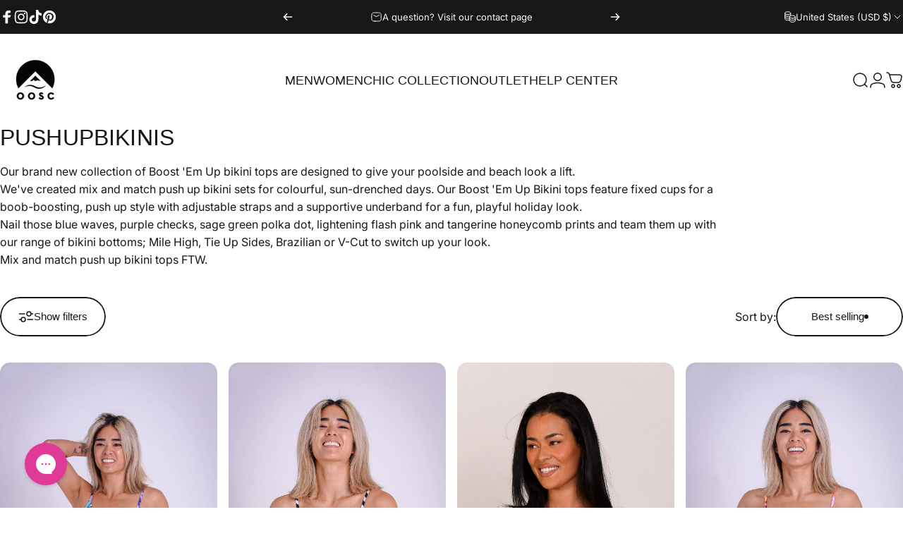

--- FILE ---
content_type: text/html; charset=utf-8
request_url: https://us.oosc-clothing.com/collections/push-up-bikinis
body_size: 58433
content:
<!doctype html>
<html class="no-js" lang="en" dir="ltr">
<head>

    <!-- Google tag (gtag.js) -->
<script async src="https://www.googletagmanager.com/gtag/js?id=G-T775HL4F6B"></script>
<script>
  window.dataLayer = window.dataLayer || [];
  function gtag(){dataLayer.push(arguments);}
  gtag('js', new Date());
  gtag('config', 'G-T775HL4F6B');
</script>
  
  
  <meta charset="utf-8">
  <meta http-equiv="X-UA-Compatible" content="IE=edge,chrome=1">
  <meta name="viewport" content="width=device-width,initial-scale=1">
  <meta name="theme-color" content="#171717">
  <link rel="canonical" href="https://us.oosc-clothing.com/collections/push-up-bikinis">
  <link rel="preconnect" href="https://cdn.shopify.com" crossorigin>
  <link rel="preconnect" href="https://fonts.shopifycdn.com" crossorigin>
  
  <link rel="dns-prefetch" href="https://productreviews.shopifycdn.com">
  <link rel="dns-prefetch" href="https://ajax.googleapis.com">
  <link rel="dns-prefetch" href="https://maps.googleapis.com">
  <link rel="dns-prefetch" href="https://maps.gstatic.com">
  
<title>Push Up Bikinis &ndash; OOSC Clothing - USA</title><meta name="description" content="Our brand new collection of Boost &#39;Em Up bikini tops are designed to give your poolside and beach look a lift. We&#39;ve created mix and match push up bikini sets for colourful, sun-drenched days. Our Boost &#39;Em Up Bikini tops feature fixed cups for a boob-boosting, push up style with adjustable straps and a supportive unde"><meta property="og:site_name" content="OOSC Clothing - USA">
<meta property="og:url" content="https://us.oosc-clothing.com/collections/push-up-bikinis">
<meta property="og:title" content="Push Up Bikinis">
<meta property="og:type" content="website">
<meta property="og:description" content="Our brand new collection of Boost &#39;Em Up bikini tops are designed to give your poolside and beach look a lift. We&#39;ve created mix and match push up bikini sets for colourful, sun-drenched days. Our Boost &#39;Em Up Bikini tops feature fixed cups for a boob-boosting, push up style with adjustable straps and a supportive unde"><meta property="og:image" content="http://us.oosc-clothing.com/cdn/shop/files/OOSC_ARE_COMING_in_the_snow_1200_x_628_px.jpg?v=1704990425">
  <meta property="og:image:secure_url" content="https://us.oosc-clothing.com/cdn/shop/files/OOSC_ARE_COMING_in_the_snow_1200_x_628_px.jpg?v=1704990425">
  <meta property="og:image:width" content="1200">
  <meta property="og:image:height" content="628"><meta name="twitter:site" content="@">
<meta name="twitter:card" content="summary_large_image">
<meta name="twitter:title" content="Push Up Bikinis">
<meta name="twitter:description" content="Our brand new collection of Boost &#39;Em Up bikini tops are designed to give your poolside and beach look a lift. We&#39;ve created mix and match push up bikini sets for colourful, sun-drenched days. Our Boost &#39;Em Up Bikini tops feature fixed cups for a boob-boosting, push up style with adjustable straps and a supportive unde">
<style data-shopify>@font-face {
  font-family: Inter;
  font-weight: 400;
  font-style: normal;
  font-display: swap;
  src: url("//us.oosc-clothing.com/cdn/fonts/inter/inter_n4.b2a3f24c19b4de56e8871f609e73ca7f6d2e2bb9.woff2") format("woff2"),
       url("//us.oosc-clothing.com/cdn/fonts/inter/inter_n4.af8052d517e0c9ffac7b814872cecc27ae1fa132.woff") format("woff");
}
@font-face {
  font-family: Inter;
  font-weight: 700;
  font-style: normal;
  font-display: swap;
  src: url("//us.oosc-clothing.com/cdn/fonts/inter/inter_n7.02711e6b374660cfc7915d1afc1c204e633421e4.woff2") format("woff2"),
       url("//us.oosc-clothing.com/cdn/fonts/inter/inter_n7.6dab87426f6b8813070abd79972ceaf2f8d3b012.woff") format("woff");
}
@font-face {
  font-family: Inter;
  font-weight: 400;
  font-style: italic;
  font-display: swap;
  src: url("//us.oosc-clothing.com/cdn/fonts/inter/inter_i4.feae1981dda792ab80d117249d9c7e0f1017e5b3.woff2") format("woff2"),
       url("//us.oosc-clothing.com/cdn/fonts/inter/inter_i4.62773b7113d5e5f02c71486623cf828884c85c6e.woff") format("woff");
}
@font-face {
  font-family: Inter;
  font-weight: 700;
  font-style: italic;
  font-display: swap;
  src: url("//us.oosc-clothing.com/cdn/fonts/inter/inter_i7.b377bcd4cc0f160622a22d638ae7e2cd9b86ea4c.woff2") format("woff2"),
       url("//us.oosc-clothing.com/cdn/fonts/inter/inter_i7.7c69a6a34e3bb44fcf6f975857e13b9a9b25beb4.woff") format("woff");
}
:root {
    /*! General */
    --color-base-text: 23 23 23;
    --color-base-highlight: 255 0 251;
    --color-base-background: 255 255 255;
    --color-base-button: 23 23 23;
    --color-base-button-gradient: #171717;
    --color-base-button-text: 255 255 255;
    --color-keyboard-focus: 11 97 205;
    --color-shadow: 168 232 226;
    --color-price: 23 23 23;
    --color-sale-price: 225 29 72;
    --color-sale-tag: 225 29 72;
    --color-sale-tag-text: 255 255 255;
    --color-rating: 245 158 11;
    --color-placeholder: 250 250 250;
    --color-success-text: 77 124 15;
    --color-success-background: 247 254 231;
    --color-error-text: 190 18 60;
    --color-error-background: 255 241 242;
    --color-info-text: 180 83 9;
    --color-info-background: 255 251 235;
    
    /*! Menu and drawers */
    --color-drawer-text: 23 23 23;
    --color-drawer-background: 255 255 255;
    --color-drawer-button-background: 23 23 23;
    --color-drawer-button-gradient: #171717;
    --color-drawer-button-text: 255 255 255;
    --color-drawer-overlay: 23 23 23;

    /*! Product card */
    --card-radius: var(--rounded-card);
    --card-border-width: 0.0rem;
    --card-border-opacity: 0.0;
    --card-shadow-opacity: 0.1;
    --card-shadow-horizontal-offset: 0.0rem;
    --card-shadow-vertical-offset: 0.0rem;

    /*! Buttons */
    --buttons-radius: var(--rounded-button);
    --buttons-border-width: 2px;
    --buttons-border-opacity: 1.0;
    --buttons-shadow-opacity: 0.0;
    --buttons-shadow-horizontal-offset: 0px;
    --buttons-shadow-vertical-offset: 0px;

    /*! Inputs */
    --inputs-radius: var(--rounded-input);
    --inputs-border-width: 0px;
    --inputs-border-opacity: 0.65;

    /*! Spacing */
    --sp-0d5: 0.125rem;
    --sp-1: 0.25rem;
    --sp-1d5: 0.375rem;
    --sp-2: 0.5rem;
    --sp-2d5: 0.625rem;
    --sp-3: 0.75rem;
    --sp-3d5: 0.875rem;
    --sp-4: 1rem;
    --sp-4d5: 1.125rem;
    --sp-5: 1.25rem;
    --sp-5d5: 1.375rem;
    --sp-6: 1.5rem;
    --sp-6d5: 1.625rem;
    --sp-7: 1.75rem;
    --sp-7d5: 1.875rem;
    --sp-8: 2rem;
    --sp-8d5: 2.125rem;
    --sp-9: 2.25rem;
    --sp-9d5: 2.375rem;
    --sp-10: 2.5rem;
    --sp-10d5: 2.625rem;
    --sp-11: 2.75rem;
    --sp-12: 3rem;
    --sp-13: 3.25rem;
    --sp-14: 3.5rem;
    --sp-15: 3.875rem;
    --sp-16: 4rem;
    --sp-18: 4.5rem;
    --sp-20: 5rem;
    --sp-23: 5.625rem;
    --sp-24: 6rem;
    --sp-28: 7rem;
    --sp-32: 8rem;
    --sp-36: 9rem;
    --sp-40: 10rem;
    --sp-44: 11rem;
    --sp-48: 12rem;
    --sp-52: 13rem;
    --sp-56: 14rem;
    --sp-60: 15rem;
    --sp-64: 16rem;
    --sp-72: 18rem;
    --sp-80: 20rem;
    --sp-96: 24rem;
    --sp-100: 32rem;

    /*! Font family */
    --font-heading-family: "system_ui", -apple-system, 'Segoe UI', Roboto, 'Helvetica Neue', 'Noto Sans', 'Liberation Sans', Arial, sans-serif, 'Apple Color Emoji', 'Segoe UI Emoji', 'Segoe UI Symbol', 'Noto Color Emoji';
    --font-heading-style: normal;
    --font-heading-weight: 400;
    --font-heading-line-height: 1;
    --font-heading-letter-spacing: 0.005em;
    
      --font-heading-text-transform: uppercase;
    

    --font-body-family: Inter, sans-serif;
    --font-body-style: normal;
    --font-body-weight: 400;
    --font-body-line-height: 1.2;
    --font-body-letter-spacing: 0.0em;

    --font-navigation-family: var(--font-heading-family);
    --font-navigation-size: clamp(1.125rem, 0.748rem + 0.3174vw, 1.375rem);
    
      --font-navigation-text-transform: uppercase;
    

    --font-button-family: var(--font-body-family);
    --font-button-size: clamp(0.875rem, 0.8115rem + 0.1587vw, 1.0rem);
    

    --font-product-family: var(--font-body-family);
    --font-product-size: clamp(1.0rem, 0.873rem + 0.3175vw, 1.25rem);
    

    /*! Font size */
    --text-3xs: 0.625rem;
    --text-2xs: 0.6875rem;
    --text-xs: 0.75rem;
    --text-2sm: 0.8125rem;
    --text-sm: 0.875rem;
    --text-base: 1.0rem;
    --text-lg: 1.125rem;
    --text-xl: 1.25rem;
    --text-2xl: 1.5rem;
    --text-3xl: 1.875rem;
    --text-4xl: 2.25rem;
    --text-5xl: 3.0rem;
    --text-6xl: 3.75rem;
    --text-7xl: 4.5rem;
    --text-8xl: 6.0rem;

    /*! Layout */
    --page-width: 1900px;
    --gap-padding: clamp(var(--sp-5), 2.526vw, var(--sp-12));
    --grid-gap: clamp(40px, 20vw, 60px);
    --page-padding: var(--sp-5);
    --page-container: min(calc(100vw - var(--scrollbar-width, 0px) - var(--page-padding) * 2), var(--page-width));
    --rounded-button: 3.75rem;
    --rounded-input: 3.75rem;
    --rounded-card: clamp(var(--sp-2d5), 1.053vw, var(--sp-5));
    --rounded-block: clamp(var(--sp-2d5), 1.053vw, var(--sp-5));

    /*! Other */
    --icon-weight: 1.5px;
  }

  @media screen and (min-width: 1024px) {
    :root {
      --page-padding: var(--sp-9);
    }
  }

  @media screen and (min-width: 1280px) {
    :root {
      --gap-padding: var(--sp-12);
      --page-padding: var(--sp-12);
    }
  }

  @media screen and (min-width: 1536px) {
    :root {
      --page-padding: max(var(--sp-12), 50vw - var(--scrollbar-width, 0px)/2 - var(--page-width)/2);
    }
  }</style>
  <link rel="preload" as="font" href="//us.oosc-clothing.com/cdn/fonts/inter/inter_n4.b2a3f24c19b4de56e8871f609e73ca7f6d2e2bb9.woff2" type="font/woff2" crossorigin>
  
<link href="//us.oosc-clothing.com/cdn/shop/t/12/assets/theme.css?v=124575772617773785371729710542" rel="stylesheet" type="text/css" media="all" /><link rel="stylesheet" href="//us.oosc-clothing.com/cdn/shop/t/12/assets/apps.css?v=181017469660800979511729710542" media="print" fetchpriority="low" onload="this.media='all'">

  <script>window.performance && window.performance.mark && window.performance.mark('shopify.content_for_header.start');</script><meta name="google-site-verification" content="FTx_WY22vmYMx0JHAsb8yNqeOEuJTDmAhD8lnMgzQac">
<meta id="shopify-digital-wallet" name="shopify-digital-wallet" content="/65952284895/digital_wallets/dialog">
<meta name="shopify-checkout-api-token" content="a2ca9c537c5399c180e219ad567079c6">
<meta id="in-context-paypal-metadata" data-shop-id="65952284895" data-venmo-supported="true" data-environment="production" data-locale="en_US" data-paypal-v4="true" data-currency="USD">
<link rel="alternate" type="application/atom+xml" title="Feed" href="/collections/push-up-bikinis.atom" />
<link rel="alternate" hreflang="x-default" href="https://us.oosc-clothing.com/collections/push-up-bikinis">
<link rel="alternate" hreflang="en-CA" href="https://us.oosc-clothing.com/en-ca/collections/push-up-bikinis">
<link rel="alternate" hreflang="en-MX" href="https://us.oosc-clothing.com/en-mx/collections/push-up-bikinis">
<link rel="alternate" hreflang="en-US" href="https://us.oosc-clothing.com/collections/push-up-bikinis">
<link rel="alternate" type="application/json+oembed" href="https://us.oosc-clothing.com/collections/push-up-bikinis.oembed">
<script async="async" src="/checkouts/internal/preloads.js?locale=en-US"></script>
<link rel="preconnect" href="https://shop.app" crossorigin="anonymous">
<script async="async" src="https://shop.app/checkouts/internal/preloads.js?locale=en-US&shop_id=65952284895" crossorigin="anonymous"></script>
<script id="apple-pay-shop-capabilities" type="application/json">{"shopId":65952284895,"countryCode":"US","currencyCode":"USD","merchantCapabilities":["supports3DS"],"merchantId":"gid:\/\/shopify\/Shop\/65952284895","merchantName":"OOSC Clothing - USA","requiredBillingContactFields":["postalAddress","email","phone"],"requiredShippingContactFields":["postalAddress","email","phone"],"shippingType":"shipping","supportedNetworks":["visa","masterCard","amex","discover","elo","jcb"],"total":{"type":"pending","label":"OOSC Clothing - USA","amount":"1.00"},"shopifyPaymentsEnabled":true,"supportsSubscriptions":true}</script>
<script id="shopify-features" type="application/json">{"accessToken":"a2ca9c537c5399c180e219ad567079c6","betas":["rich-media-storefront-analytics"],"domain":"us.oosc-clothing.com","predictiveSearch":true,"shopId":65952284895,"locale":"en"}</script>
<script>var Shopify = Shopify || {};
Shopify.shop = "ooscus.myshopify.com";
Shopify.locale = "en";
Shopify.currency = {"active":"USD","rate":"1.0"};
Shopify.country = "US";
Shopify.theme = {"name":"Copy of Prospa 2024 [SWAP Protect]","id":145729093855,"schema_name":"Concept","schema_version":"1.6.0","theme_store_id":null,"role":"main"};
Shopify.theme.handle = "null";
Shopify.theme.style = {"id":null,"handle":null};
Shopify.cdnHost = "us.oosc-clothing.com/cdn";
Shopify.routes = Shopify.routes || {};
Shopify.routes.root = "/";</script>
<script type="module">!function(o){(o.Shopify=o.Shopify||{}).modules=!0}(window);</script>
<script>!function(o){function n(){var o=[];function n(){o.push(Array.prototype.slice.apply(arguments))}return n.q=o,n}var t=o.Shopify=o.Shopify||{};t.loadFeatures=n(),t.autoloadFeatures=n()}(window);</script>
<script>
  window.ShopifyPay = window.ShopifyPay || {};
  window.ShopifyPay.apiHost = "shop.app\/pay";
  window.ShopifyPay.redirectState = null;
</script>
<script id="shop-js-analytics" type="application/json">{"pageType":"collection"}</script>
<script defer="defer" async type="module" src="//us.oosc-clothing.com/cdn/shopifycloud/shop-js/modules/v2/client.init-shop-cart-sync_C5BV16lS.en.esm.js"></script>
<script defer="defer" async type="module" src="//us.oosc-clothing.com/cdn/shopifycloud/shop-js/modules/v2/chunk.common_CygWptCX.esm.js"></script>
<script type="module">
  await import("//us.oosc-clothing.com/cdn/shopifycloud/shop-js/modules/v2/client.init-shop-cart-sync_C5BV16lS.en.esm.js");
await import("//us.oosc-clothing.com/cdn/shopifycloud/shop-js/modules/v2/chunk.common_CygWptCX.esm.js");

  window.Shopify.SignInWithShop?.initShopCartSync?.({"fedCMEnabled":true,"windoidEnabled":true});

</script>
<script>
  window.Shopify = window.Shopify || {};
  if (!window.Shopify.featureAssets) window.Shopify.featureAssets = {};
  window.Shopify.featureAssets['shop-js'] = {"shop-cart-sync":["modules/v2/client.shop-cart-sync_ZFArdW7E.en.esm.js","modules/v2/chunk.common_CygWptCX.esm.js"],"init-fed-cm":["modules/v2/client.init-fed-cm_CmiC4vf6.en.esm.js","modules/v2/chunk.common_CygWptCX.esm.js"],"shop-button":["modules/v2/client.shop-button_tlx5R9nI.en.esm.js","modules/v2/chunk.common_CygWptCX.esm.js"],"shop-cash-offers":["modules/v2/client.shop-cash-offers_DOA2yAJr.en.esm.js","modules/v2/chunk.common_CygWptCX.esm.js","modules/v2/chunk.modal_D71HUcav.esm.js"],"init-windoid":["modules/v2/client.init-windoid_sURxWdc1.en.esm.js","modules/v2/chunk.common_CygWptCX.esm.js"],"shop-toast-manager":["modules/v2/client.shop-toast-manager_ClPi3nE9.en.esm.js","modules/v2/chunk.common_CygWptCX.esm.js"],"init-shop-email-lookup-coordinator":["modules/v2/client.init-shop-email-lookup-coordinator_B8hsDcYM.en.esm.js","modules/v2/chunk.common_CygWptCX.esm.js"],"init-shop-cart-sync":["modules/v2/client.init-shop-cart-sync_C5BV16lS.en.esm.js","modules/v2/chunk.common_CygWptCX.esm.js"],"avatar":["modules/v2/client.avatar_BTnouDA3.en.esm.js"],"pay-button":["modules/v2/client.pay-button_FdsNuTd3.en.esm.js","modules/v2/chunk.common_CygWptCX.esm.js"],"init-customer-accounts":["modules/v2/client.init-customer-accounts_DxDtT_ad.en.esm.js","modules/v2/client.shop-login-button_C5VAVYt1.en.esm.js","modules/v2/chunk.common_CygWptCX.esm.js","modules/v2/chunk.modal_D71HUcav.esm.js"],"init-shop-for-new-customer-accounts":["modules/v2/client.init-shop-for-new-customer-accounts_ChsxoAhi.en.esm.js","modules/v2/client.shop-login-button_C5VAVYt1.en.esm.js","modules/v2/chunk.common_CygWptCX.esm.js","modules/v2/chunk.modal_D71HUcav.esm.js"],"shop-login-button":["modules/v2/client.shop-login-button_C5VAVYt1.en.esm.js","modules/v2/chunk.common_CygWptCX.esm.js","modules/v2/chunk.modal_D71HUcav.esm.js"],"init-customer-accounts-sign-up":["modules/v2/client.init-customer-accounts-sign-up_CPSyQ0Tj.en.esm.js","modules/v2/client.shop-login-button_C5VAVYt1.en.esm.js","modules/v2/chunk.common_CygWptCX.esm.js","modules/v2/chunk.modal_D71HUcav.esm.js"],"shop-follow-button":["modules/v2/client.shop-follow-button_Cva4Ekp9.en.esm.js","modules/v2/chunk.common_CygWptCX.esm.js","modules/v2/chunk.modal_D71HUcav.esm.js"],"checkout-modal":["modules/v2/client.checkout-modal_BPM8l0SH.en.esm.js","modules/v2/chunk.common_CygWptCX.esm.js","modules/v2/chunk.modal_D71HUcav.esm.js"],"lead-capture":["modules/v2/client.lead-capture_Bi8yE_yS.en.esm.js","modules/v2/chunk.common_CygWptCX.esm.js","modules/v2/chunk.modal_D71HUcav.esm.js"],"shop-login":["modules/v2/client.shop-login_D6lNrXab.en.esm.js","modules/v2/chunk.common_CygWptCX.esm.js","modules/v2/chunk.modal_D71HUcav.esm.js"],"payment-terms":["modules/v2/client.payment-terms_CZxnsJam.en.esm.js","modules/v2/chunk.common_CygWptCX.esm.js","modules/v2/chunk.modal_D71HUcav.esm.js"]};
</script>
<script>(function() {
  var isLoaded = false;
  function asyncLoad() {
    if (isLoaded) return;
    isLoaded = true;
    var urls = ["https:\/\/id-shop.govx.com\/app\/ooscus.myshopify.com\/govx.js?shop=ooscus.myshopify.com","https:\/\/static.klaviyo.com\/onsite\/js\/klaviyo.js?company_id=RamyvP\u0026shop=ooscus.myshopify.com","https:\/\/d18eg7dreypte5.cloudfront.net\/scripts\/integrations\/subscription.js?shop=ooscus.myshopify.com","https:\/\/config.gorgias.chat\/bundle-loader\/01GYCCNEM2AGK4C7H68YZR5X5N?source=shopify1click\u0026shop=ooscus.myshopify.com","https:\/\/cozycountryredirectiii.addons.business\/js\/eggbox\/13587\/script_addb5a51b3c06f08001b39d69f3e8fe5.js?v=1\u0026sign=addb5a51b3c06f08001b39d69f3e8fe5\u0026shop=ooscus.myshopify.com","https:\/\/d18eg7dreypte5.cloudfront.net\/browse-abandonment\/smsbump_timer.js?shop=ooscus.myshopify.com","https:\/\/pps.triplewhale.systems\/main.js?shop=ooscus.myshopify.com","https:\/\/shopify-extension.getredo.com\/main.js?widget_id=e39pwizvsyoqi0r\u0026shop=ooscus.myshopify.com","https:\/\/cdn.9gtb.com\/loader.js?g_cvt_id=69759404-a222-4190-8aa9-6cb9dfe9a1fc\u0026shop=ooscus.myshopify.com","https:\/\/shopify-widget.route.com\/shopify.widget.js?shop=ooscus.myshopify.com","https:\/\/assets.loyoly.io\/public\/scripts\/referral.js?shop=ooscus.myshopify.com"];
    for (var i = 0; i < urls.length; i++) {
      var s = document.createElement('script');
      s.type = 'text/javascript';
      s.async = true;
      s.src = urls[i];
      var x = document.getElementsByTagName('script')[0];
      x.parentNode.insertBefore(s, x);
    }
  };
  if(window.attachEvent) {
    window.attachEvent('onload', asyncLoad);
  } else {
    window.addEventListener('load', asyncLoad, false);
  }
})();</script>
<script id="__st">var __st={"a":65952284895,"offset":-18000,"reqid":"323cfb40-8a11-4b8c-b2c6-f490ad706c41-1768738501","pageurl":"us.oosc-clothing.com\/collections\/push-up-bikinis","u":"16358464ff4b","p":"collection","rtyp":"collection","rid":411983053023};</script>
<script>window.ShopifyPaypalV4VisibilityTracking = true;</script>
<script id="captcha-bootstrap">!function(){'use strict';const t='contact',e='account',n='new_comment',o=[[t,t],['blogs',n],['comments',n],[t,'customer']],c=[[e,'customer_login'],[e,'guest_login'],[e,'recover_customer_password'],[e,'create_customer']],r=t=>t.map((([t,e])=>`form[action*='/${t}']:not([data-nocaptcha='true']) input[name='form_type'][value='${e}']`)).join(','),a=t=>()=>t?[...document.querySelectorAll(t)].map((t=>t.form)):[];function s(){const t=[...o],e=r(t);return a(e)}const i='password',u='form_key',d=['recaptcha-v3-token','g-recaptcha-response','h-captcha-response',i],f=()=>{try{return window.sessionStorage}catch{return}},m='__shopify_v',_=t=>t.elements[u];function p(t,e,n=!1){try{const o=window.sessionStorage,c=JSON.parse(o.getItem(e)),{data:r}=function(t){const{data:e,action:n}=t;return t[m]||n?{data:e,action:n}:{data:t,action:n}}(c);for(const[e,n]of Object.entries(r))t.elements[e]&&(t.elements[e].value=n);n&&o.removeItem(e)}catch(o){console.error('form repopulation failed',{error:o})}}const l='form_type',E='cptcha';function T(t){t.dataset[E]=!0}const w=window,h=w.document,L='Shopify',v='ce_forms',y='captcha';let A=!1;((t,e)=>{const n=(g='f06e6c50-85a8-45c8-87d0-21a2b65856fe',I='https://cdn.shopify.com/shopifycloud/storefront-forms-hcaptcha/ce_storefront_forms_captcha_hcaptcha.v1.5.2.iife.js',D={infoText:'Protected by hCaptcha',privacyText:'Privacy',termsText:'Terms'},(t,e,n)=>{const o=w[L][v],c=o.bindForm;if(c)return c(t,g,e,D).then(n);var r;o.q.push([[t,g,e,D],n]),r=I,A||(h.body.append(Object.assign(h.createElement('script'),{id:'captcha-provider',async:!0,src:r})),A=!0)});var g,I,D;w[L]=w[L]||{},w[L][v]=w[L][v]||{},w[L][v].q=[],w[L][y]=w[L][y]||{},w[L][y].protect=function(t,e){n(t,void 0,e),T(t)},Object.freeze(w[L][y]),function(t,e,n,w,h,L){const[v,y,A,g]=function(t,e,n){const i=e?o:[],u=t?c:[],d=[...i,...u],f=r(d),m=r(i),_=r(d.filter((([t,e])=>n.includes(e))));return[a(f),a(m),a(_),s()]}(w,h,L),I=t=>{const e=t.target;return e instanceof HTMLFormElement?e:e&&e.form},D=t=>v().includes(t);t.addEventListener('submit',(t=>{const e=I(t);if(!e)return;const n=D(e)&&!e.dataset.hcaptchaBound&&!e.dataset.recaptchaBound,o=_(e),c=g().includes(e)&&(!o||!o.value);(n||c)&&t.preventDefault(),c&&!n&&(function(t){try{if(!f())return;!function(t){const e=f();if(!e)return;const n=_(t);if(!n)return;const o=n.value;o&&e.removeItem(o)}(t);const e=Array.from(Array(32),(()=>Math.random().toString(36)[2])).join('');!function(t,e){_(t)||t.append(Object.assign(document.createElement('input'),{type:'hidden',name:u})),t.elements[u].value=e}(t,e),function(t,e){const n=f();if(!n)return;const o=[...t.querySelectorAll(`input[type='${i}']`)].map((({name:t})=>t)),c=[...d,...o],r={};for(const[a,s]of new FormData(t).entries())c.includes(a)||(r[a]=s);n.setItem(e,JSON.stringify({[m]:1,action:t.action,data:r}))}(t,e)}catch(e){console.error('failed to persist form',e)}}(e),e.submit())}));const S=(t,e)=>{t&&!t.dataset[E]&&(n(t,e.some((e=>e===t))),T(t))};for(const o of['focusin','change'])t.addEventListener(o,(t=>{const e=I(t);D(e)&&S(e,y())}));const B=e.get('form_key'),M=e.get(l),P=B&&M;t.addEventListener('DOMContentLoaded',(()=>{const t=y();if(P)for(const e of t)e.elements[l].value===M&&p(e,B);[...new Set([...A(),...v().filter((t=>'true'===t.dataset.shopifyCaptcha))])].forEach((e=>S(e,t)))}))}(h,new URLSearchParams(w.location.search),n,t,e,['guest_login'])})(!0,!0)}();</script>
<script integrity="sha256-4kQ18oKyAcykRKYeNunJcIwy7WH5gtpwJnB7kiuLZ1E=" data-source-attribution="shopify.loadfeatures" defer="defer" src="//us.oosc-clothing.com/cdn/shopifycloud/storefront/assets/storefront/load_feature-a0a9edcb.js" crossorigin="anonymous"></script>
<script crossorigin="anonymous" defer="defer" src="//us.oosc-clothing.com/cdn/shopifycloud/storefront/assets/shopify_pay/storefront-65b4c6d7.js?v=20250812"></script>
<script data-source-attribution="shopify.dynamic_checkout.dynamic.init">var Shopify=Shopify||{};Shopify.PaymentButton=Shopify.PaymentButton||{isStorefrontPortableWallets:!0,init:function(){window.Shopify.PaymentButton.init=function(){};var t=document.createElement("script");t.src="https://us.oosc-clothing.com/cdn/shopifycloud/portable-wallets/latest/portable-wallets.en.js",t.type="module",document.head.appendChild(t)}};
</script>
<script data-source-attribution="shopify.dynamic_checkout.buyer_consent">
  function portableWalletsHideBuyerConsent(e){var t=document.getElementById("shopify-buyer-consent"),n=document.getElementById("shopify-subscription-policy-button");t&&n&&(t.classList.add("hidden"),t.setAttribute("aria-hidden","true"),n.removeEventListener("click",e))}function portableWalletsShowBuyerConsent(e){var t=document.getElementById("shopify-buyer-consent"),n=document.getElementById("shopify-subscription-policy-button");t&&n&&(t.classList.remove("hidden"),t.removeAttribute("aria-hidden"),n.addEventListener("click",e))}window.Shopify?.PaymentButton&&(window.Shopify.PaymentButton.hideBuyerConsent=portableWalletsHideBuyerConsent,window.Shopify.PaymentButton.showBuyerConsent=portableWalletsShowBuyerConsent);
</script>
<script data-source-attribution="shopify.dynamic_checkout.cart.bootstrap">document.addEventListener("DOMContentLoaded",(function(){function t(){return document.querySelector("shopify-accelerated-checkout-cart, shopify-accelerated-checkout")}if(t())Shopify.PaymentButton.init();else{new MutationObserver((function(e,n){t()&&(Shopify.PaymentButton.init(),n.disconnect())})).observe(document.body,{childList:!0,subtree:!0})}}));
</script>
<link id="shopify-accelerated-checkout-styles" rel="stylesheet" media="screen" href="https://us.oosc-clothing.com/cdn/shopifycloud/portable-wallets/latest/accelerated-checkout-backwards-compat.css" crossorigin="anonymous">
<style id="shopify-accelerated-checkout-cart">
        #shopify-buyer-consent {
  margin-top: 1em;
  display: inline-block;
  width: 100%;
}

#shopify-buyer-consent.hidden {
  display: none;
}

#shopify-subscription-policy-button {
  background: none;
  border: none;
  padding: 0;
  text-decoration: underline;
  font-size: inherit;
  cursor: pointer;
}

#shopify-subscription-policy-button::before {
  box-shadow: none;
}

      </style>

<script>window.performance && window.performance.mark && window.performance.mark('shopify.content_for_header.end');</script>

  <script src="//us.oosc-clothing.com/cdn/shop/t/12/assets/vendor.js?v=36974529011275555061729710542" defer="defer"></script>
  <script src="//us.oosc-clothing.com/cdn/shop/t/12/assets/theme.js?v=38496243796543458771729710542" defer="defer"></script><script>
  document.documentElement.classList.replace('no-js', 'js');

  window.theme = window.theme || {};
  theme.routes = {
    shop_url: 'https://us.oosc-clothing.com',
    root_url: '/',
    cart_url: '/cart',
    cart_add_url: '/cart/add',
    cart_change_url: '/cart/change',
    cart_update_url: '/cart/update',
    search_url: '/search',
    predictive_search_url: '/search/suggest',
  };

  theme.variantStrings = {
    preOrder: "Pre-order",
    addToCart: "Add to cart",
    soldOut: "Sold Out",
    unavailable: "Unavailable",
  };

  theme.shippingCalculatorStrings = {
    error: "One or more errors occurred while retrieving the shipping rates:",
    notFound: "Sorry, we do not ship to your address.",
    oneResult: "There is one shipping rate for your address:",
    multipleResults: "There are multiple shipping rates for your address:",
  };

  theme.recipientFormStrings = {
    expanded: `Gift card recipient form expanded`,
    collapsed: `Gift card recipient form collapsed`,
  };

  theme.dateStrings = {
    d: `d`,
    day: `Day`,
    days: `Days`,
    h: `h`,
    hour: `Hour`,
    hours: `Hours`,
    m: `m`,
    minute: `Min`,
    minutes: `Mins`,
    s: `s`,
    second: `Sec`,
    seconds: `Secs`,
  };

  theme.strings = {
    recentlyViewedEmpty: "Your recently viewed is empty.",
    close: "Close",
    next: "Next",
    previous: "Previous",
    qrImageAlt: "QR code — scan to redeem gift card"
  };
  theme.settings = {
    cartType: "drawer",
    isCartTemplate: false,
    pswpModule: "\/\/us.oosc-clothing.com\/cdn\/shop\/t\/12\/assets\/photoswipe.min.js?v=41760041872977459911729710542",
    themeName: 'Concept',
    themeVersion: '1.6.0',
    agencyId: ''
  };</script>
<!-- Hotjar Tracking Code for https://www.oosc-clothing.com -->
<script>
    (function(h,o,t,j,a,r){
        h.hj=h.hj||function(){(h.hj.q=h.hj.q||[]).push(arguments)};
        h._hjSettings={hjid:3701006,hjsv:6};
        a=o.getElementsByTagName('head')[0];
        r=o.createElement('script');r.async=1;
        r.src=t+h._hjSettings.hjid+j+h._hjSettings.hjsv;
        a.appendChild(r);
    })(window,document,'https://static.hotjar.com/c/hotjar-','.js?sv=');
</script>

  







  <script src="https://cdn.weareshift.agency/insure.js"
      data-insure-moneyformat="${{amount}}"
      data-insure-producthandle="swap-protect"
      
        data-insure-widgetsmall-before="cart-drawer .drawer__footer .drawer__footer-bottom"      
      
      data-insure-forcereload="false"
      data-insure-forceinsure="true"
      data-insure-limit="500000"
      data-insure-display-usp="false"    
      data-insure-addremove-inmain="true"
      data-insure-targetlocks=""
      defer="defer"
      data-insure></script>
  
  <link rel="stylesheet" href="https://cdn.weareshift.agency/insure.css">
  
  
  <script type="text/json" data-swap-assets>
  {
    "swapLock":"https://cdn.shopify.com/s/files/1/0243/1028/4322/files/oosc-lock.svg?v=1729684981"
  }
  </script>
  
  <script type="text/json" data-swap-language="en">
  {
    "add":"<input type=\"checkbox\"></input>",
    "remove":"<input type=\"checkbox\" checked></input>" 
  }
  </script>
  
  <script type="text/javascript">
  
    document.addEventListener('swapprotect:widget:defined', function(){ 
  
      let reloadingCart = false;
      
      // Test Event Tracker
      ['page:loaded', 'ajaxProduct:added', 'cart:updated'].forEach(function(evtName) {
        document.addEventListener(evtName, function(){
          console.log('SWAP PROTECT: ' + evtName);
        });
      });
  
      // When the widget refreshes the cart, load the cart instead.
      
      SwapInsureWidget.prototype.refreshCart = async function(){
          return new Promise(async (resolve) => {     
  
              let sectionID;
            
              if (/\/cart\/?$/.test(window.location.pathname) == false) {
                sectionID = document.querySelector('cart-drawer').dataset.sectionId;
              }
              else {              
                sectionID = document.querySelector('main-cart').id.replace('MainCart-','');
              }
            
              document.querySelector('swap-insurewidget').loadingAdd('customRefresh'); 
            
              fetch(window.Shopify.routes.root + "?sections=" + sectionID)
              .then(res => res.json())
              .then(function(result){
                  let fakeCartEvent = { 
                    "cart": {
                      "sections": {
                        ...result
                      }
                    }
                  };
                  document.querySelector('cart-items').onCartUpdate(fakeCartEvent);               
                  resolve(true);
              });                
          });
      }
  
      
      // Check to see if the widget has been removed, and re-add it if so.    
      document.addEventListener('cart:updated', function(){
  
        SWAP.Insurance.settings.targets.widgetSmallBefore.forEach(function(widgetTarget){  // Loop through the widget targets and add before the target.
              console.log(widgetTarget);
              let widgetTargets = document.querySelectorAll(widgetTarget);
              widgetTargets.forEach(function(target) {
                  console.log(target);
                  let foundWidget = target.parentNode.querySelector('swap-insurewidget'); 
                  console.log(foundWidget);
                  if(foundWidget === null || foundWidget === undefined) {
                      let newWidget = SWAP.el('swap-insurewidget', {}, []);
                      target.parentNode.insertBefore(newWidget, target);
                  }                    
              });
          });
        
      });
      
    });
     
  </script>
  
  <style>
    swap-insurewidget {
      border-block-start: 1px solid rgb(var(--color-border-light));
      padding-block: var(--sp-3);
      
      padding-inline: clamp(var(--sp-6),2.315vw,var(--sp-12)) var(--sp-5);
      
    }

    
    
    @media screen and (min-width: 768px) {
      swap-insurewidget {
          padding-block: var(--sp-4);
      }
    }
  
    
    @media screen and (min-width: 1024px) {
      swap-insurewidget {
          padding-inline: var(--sp-12);
      }
    }
    
  
    .lds-ring div {
      display: block !important;
    }
  
    /* Logo fixes */
    .swap-widget-container {
      gap: var(--sp-2d5);
    }
    
    .swap-widget-icon-lock {
      min-width: 24px;
      max-width: 24px;
      height: 24px;
      border: unset;
    }
  
    .swap-widget-icon-lock img {
      padding: unset;
    }
  
    /* Product Hide */
    cart-items li[data-handle="swap-protect"] {
      display: none !important;
    }
  
    .cart-item:has(* a[href*="swap-protect"]) {
        display:none;
    }
  
    /* Toggle Support */
   .swap-widget-about-title {
      display: flex;
      align-items: center;
    }
  
    .swap-widget-about-title > span {
      flex-grow: 1;
    }
    
  </style>





<!-- BEGIN app block: shopify://apps/lipscore-reviews/blocks/lipscore-init/e89bfb0c-cc26-450f-9297-cec873403986 -->

<script type="text/javascript">
  //<![CDATA[
  window.lipscoreInit = function() {
      lipscore.init({
          apiKey: "6eb5d200c9ae58e3b47cb264"
      });
  };

  (function() {
      var scr = document.createElement('script'); scr.async = 1;
      scr.src = "//static.lipscore.com/assets/en/lipscore-v1.js";
      document.getElementsByTagName('head')[0].appendChild(scr);
  })();var count = 0;
      function initWidgets() {
          count++;
          try {
              window.lipscore.initWidgets(true);
          } catch (e) { }

          setTimeout(
              function () {
                  initWidgets();
              }, (0.5 * 1000));
      }

      initWidgets();//]]>
</script>
<!-- END app block --><!-- BEGIN app block: shopify://apps/klaviyo-email-marketing-sms/blocks/klaviyo-onsite-embed/2632fe16-c075-4321-a88b-50b567f42507 -->












  <script async src="https://static.klaviyo.com/onsite/js/RamyvP/klaviyo.js?company_id=RamyvP"></script>
  <script>!function(){if(!window.klaviyo){window._klOnsite=window._klOnsite||[];try{window.klaviyo=new Proxy({},{get:function(n,i){return"push"===i?function(){var n;(n=window._klOnsite).push.apply(n,arguments)}:function(){for(var n=arguments.length,o=new Array(n),w=0;w<n;w++)o[w]=arguments[w];var t="function"==typeof o[o.length-1]?o.pop():void 0,e=new Promise((function(n){window._klOnsite.push([i].concat(o,[function(i){t&&t(i),n(i)}]))}));return e}}})}catch(n){window.klaviyo=window.klaviyo||[],window.klaviyo.push=function(){var n;(n=window._klOnsite).push.apply(n,arguments)}}}}();</script>

  




  <script>
    window.klaviyoReviewsProductDesignMode = false
  </script>







<!-- END app block --><!-- BEGIN app block: shopify://apps/gorgias-live-chat-helpdesk/blocks/gorgias/a66db725-7b96-4e3f-916e-6c8e6f87aaaa -->
<script defer data-gorgias-loader-chat src="https://config.gorgias.chat/bundle-loader/shopify/ooscus.myshopify.com"></script>


<script defer data-gorgias-loader-convert  src="https://cdn.9gtb.com/loader.js"></script>


<script defer data-gorgias-loader-mailto-replace  src="https://config.gorgias.help/api/contact-forms/replace-mailto-script.js?shopName=ooscus"></script>


<!-- END app block --><!-- BEGIN app block: shopify://apps/triplewhale/blocks/triple_pixel_snippet/483d496b-3f1a-4609-aea7-8eee3b6b7a2a --><link rel='preconnect dns-prefetch' href='https://api.config-security.com/' crossorigin />
<link rel='preconnect dns-prefetch' href='https://conf.config-security.com/' crossorigin />
<script>
/* >> TriplePixel :: start*/
window.TriplePixelData={TripleName:"ooscus.myshopify.com",ver:"2.16",plat:"SHOPIFY",isHeadless:false,src:'SHOPIFY_EXT',product:{id:"",name:``,price:"",variant:""},search:"",collection:"411983053023",cart:"drawer",template:"collection",curr:"USD" || "USD"},function(W,H,A,L,E,_,B,N){function O(U,T,P,H,R){void 0===R&&(R=!1),H=new XMLHttpRequest,P?(H.open("POST",U,!0),H.setRequestHeader("Content-Type","text/plain")):H.open("GET",U,!0),H.send(JSON.stringify(P||{})),H.onreadystatechange=function(){4===H.readyState&&200===H.status?(R=H.responseText,U.includes("/first")?eval(R):P||(N[B]=R)):(299<H.status||H.status<200)&&T&&!R&&(R=!0,O(U,T-1,P))}}if(N=window,!N[H+"sn"]){N[H+"sn"]=1,L=function(){return Date.now().toString(36)+"_"+Math.random().toString(36)};try{A.setItem(H,1+(0|A.getItem(H)||0)),(E=JSON.parse(A.getItem(H+"U")||"[]")).push({u:location.href,r:document.referrer,t:Date.now(),id:L()}),A.setItem(H+"U",JSON.stringify(E))}catch(e){}var i,m,p;A.getItem('"!nC`')||(_=A,A=N,A[H]||(E=A[H]=function(t,e,i){return void 0===i&&(i=[]),"State"==t?E.s:(W=L(),(E._q=E._q||[]).push([W,t,e].concat(i)),W)},E.s="Installed",E._q=[],E.ch=W,B="configSecurityConfModel",N[B]=1,O("https://conf.config-security.com/model",5),i=L(),m=A[atob("c2NyZWVu")],_.setItem("di_pmt_wt",i),p={id:i,action:"profile",avatar:_.getItem("auth-security_rand_salt_"),time:m[atob("d2lkdGg=")]+":"+m[atob("aGVpZ2h0")],host:A.TriplePixelData.TripleName,plat:A.TriplePixelData.plat,url:window.location.href.slice(0,500),ref:document.referrer,ver:A.TriplePixelData.ver},O("https://api.config-security.com/event",5,p),O("https://api.config-security.com/first?host=".concat(p.host,"&plat=").concat(p.plat),5)))}}("","TriplePixel",localStorage);
/* << TriplePixel :: end*/
</script>



<!-- END app block --><link href="https://monorail-edge.shopifysvc.com" rel="dns-prefetch">
<script>(function(){if ("sendBeacon" in navigator && "performance" in window) {try {var session_token_from_headers = performance.getEntriesByType('navigation')[0].serverTiming.find(x => x.name == '_s').description;} catch {var session_token_from_headers = undefined;}var session_cookie_matches = document.cookie.match(/_shopify_s=([^;]*)/);var session_token_from_cookie = session_cookie_matches && session_cookie_matches.length === 2 ? session_cookie_matches[1] : "";var session_token = session_token_from_headers || session_token_from_cookie || "";function handle_abandonment_event(e) {var entries = performance.getEntries().filter(function(entry) {return /monorail-edge.shopifysvc.com/.test(entry.name);});if (!window.abandonment_tracked && entries.length === 0) {window.abandonment_tracked = true;var currentMs = Date.now();var navigation_start = performance.timing.navigationStart;var payload = {shop_id: 65952284895,url: window.location.href,navigation_start,duration: currentMs - navigation_start,session_token,page_type: "collection"};window.navigator.sendBeacon("https://monorail-edge.shopifysvc.com/v1/produce", JSON.stringify({schema_id: "online_store_buyer_site_abandonment/1.1",payload: payload,metadata: {event_created_at_ms: currentMs,event_sent_at_ms: currentMs}}));}}window.addEventListener('pagehide', handle_abandonment_event);}}());</script>
<script id="web-pixels-manager-setup">(function e(e,d,r,n,o){if(void 0===o&&(o={}),!Boolean(null===(a=null===(i=window.Shopify)||void 0===i?void 0:i.analytics)||void 0===a?void 0:a.replayQueue)){var i,a;window.Shopify=window.Shopify||{};var t=window.Shopify;t.analytics=t.analytics||{};var s=t.analytics;s.replayQueue=[],s.publish=function(e,d,r){return s.replayQueue.push([e,d,r]),!0};try{self.performance.mark("wpm:start")}catch(e){}var l=function(){var e={modern:/Edge?\/(1{2}[4-9]|1[2-9]\d|[2-9]\d{2}|\d{4,})\.\d+(\.\d+|)|Firefox\/(1{2}[4-9]|1[2-9]\d|[2-9]\d{2}|\d{4,})\.\d+(\.\d+|)|Chrom(ium|e)\/(9{2}|\d{3,})\.\d+(\.\d+|)|(Maci|X1{2}).+ Version\/(15\.\d+|(1[6-9]|[2-9]\d|\d{3,})\.\d+)([,.]\d+|)( \(\w+\)|)( Mobile\/\w+|) Safari\/|Chrome.+OPR\/(9{2}|\d{3,})\.\d+\.\d+|(CPU[ +]OS|iPhone[ +]OS|CPU[ +]iPhone|CPU IPhone OS|CPU iPad OS)[ +]+(15[._]\d+|(1[6-9]|[2-9]\d|\d{3,})[._]\d+)([._]\d+|)|Android:?[ /-](13[3-9]|1[4-9]\d|[2-9]\d{2}|\d{4,})(\.\d+|)(\.\d+|)|Android.+Firefox\/(13[5-9]|1[4-9]\d|[2-9]\d{2}|\d{4,})\.\d+(\.\d+|)|Android.+Chrom(ium|e)\/(13[3-9]|1[4-9]\d|[2-9]\d{2}|\d{4,})\.\d+(\.\d+|)|SamsungBrowser\/([2-9]\d|\d{3,})\.\d+/,legacy:/Edge?\/(1[6-9]|[2-9]\d|\d{3,})\.\d+(\.\d+|)|Firefox\/(5[4-9]|[6-9]\d|\d{3,})\.\d+(\.\d+|)|Chrom(ium|e)\/(5[1-9]|[6-9]\d|\d{3,})\.\d+(\.\d+|)([\d.]+$|.*Safari\/(?![\d.]+ Edge\/[\d.]+$))|(Maci|X1{2}).+ Version\/(10\.\d+|(1[1-9]|[2-9]\d|\d{3,})\.\d+)([,.]\d+|)( \(\w+\)|)( Mobile\/\w+|) Safari\/|Chrome.+OPR\/(3[89]|[4-9]\d|\d{3,})\.\d+\.\d+|(CPU[ +]OS|iPhone[ +]OS|CPU[ +]iPhone|CPU IPhone OS|CPU iPad OS)[ +]+(10[._]\d+|(1[1-9]|[2-9]\d|\d{3,})[._]\d+)([._]\d+|)|Android:?[ /-](13[3-9]|1[4-9]\d|[2-9]\d{2}|\d{4,})(\.\d+|)(\.\d+|)|Mobile Safari.+OPR\/([89]\d|\d{3,})\.\d+\.\d+|Android.+Firefox\/(13[5-9]|1[4-9]\d|[2-9]\d{2}|\d{4,})\.\d+(\.\d+|)|Android.+Chrom(ium|e)\/(13[3-9]|1[4-9]\d|[2-9]\d{2}|\d{4,})\.\d+(\.\d+|)|Android.+(UC? ?Browser|UCWEB|U3)[ /]?(15\.([5-9]|\d{2,})|(1[6-9]|[2-9]\d|\d{3,})\.\d+)\.\d+|SamsungBrowser\/(5\.\d+|([6-9]|\d{2,})\.\d+)|Android.+MQ{2}Browser\/(14(\.(9|\d{2,})|)|(1[5-9]|[2-9]\d|\d{3,})(\.\d+|))(\.\d+|)|K[Aa][Ii]OS\/(3\.\d+|([4-9]|\d{2,})\.\d+)(\.\d+|)/},d=e.modern,r=e.legacy,n=navigator.userAgent;return n.match(d)?"modern":n.match(r)?"legacy":"unknown"}(),u="modern"===l?"modern":"legacy",c=(null!=n?n:{modern:"",legacy:""})[u],f=function(e){return[e.baseUrl,"/wpm","/b",e.hashVersion,"modern"===e.buildTarget?"m":"l",".js"].join("")}({baseUrl:d,hashVersion:r,buildTarget:u}),m=function(e){var d=e.version,r=e.bundleTarget,n=e.surface,o=e.pageUrl,i=e.monorailEndpoint;return{emit:function(e){var a=e.status,t=e.errorMsg,s=(new Date).getTime(),l=JSON.stringify({metadata:{event_sent_at_ms:s},events:[{schema_id:"web_pixels_manager_load/3.1",payload:{version:d,bundle_target:r,page_url:o,status:a,surface:n,error_msg:t},metadata:{event_created_at_ms:s}}]});if(!i)return console&&console.warn&&console.warn("[Web Pixels Manager] No Monorail endpoint provided, skipping logging."),!1;try{return self.navigator.sendBeacon.bind(self.navigator)(i,l)}catch(e){}var u=new XMLHttpRequest;try{return u.open("POST",i,!0),u.setRequestHeader("Content-Type","text/plain"),u.send(l),!0}catch(e){return console&&console.warn&&console.warn("[Web Pixels Manager] Got an unhandled error while logging to Monorail."),!1}}}}({version:r,bundleTarget:l,surface:e.surface,pageUrl:self.location.href,monorailEndpoint:e.monorailEndpoint});try{o.browserTarget=l,function(e){var d=e.src,r=e.async,n=void 0===r||r,o=e.onload,i=e.onerror,a=e.sri,t=e.scriptDataAttributes,s=void 0===t?{}:t,l=document.createElement("script"),u=document.querySelector("head"),c=document.querySelector("body");if(l.async=n,l.src=d,a&&(l.integrity=a,l.crossOrigin="anonymous"),s)for(var f in s)if(Object.prototype.hasOwnProperty.call(s,f))try{l.dataset[f]=s[f]}catch(e){}if(o&&l.addEventListener("load",o),i&&l.addEventListener("error",i),u)u.appendChild(l);else{if(!c)throw new Error("Did not find a head or body element to append the script");c.appendChild(l)}}({src:f,async:!0,onload:function(){if(!function(){var e,d;return Boolean(null===(d=null===(e=window.Shopify)||void 0===e?void 0:e.analytics)||void 0===d?void 0:d.initialized)}()){var d=window.webPixelsManager.init(e)||void 0;if(d){var r=window.Shopify.analytics;r.replayQueue.forEach((function(e){var r=e[0],n=e[1],o=e[2];d.publishCustomEvent(r,n,o)})),r.replayQueue=[],r.publish=d.publishCustomEvent,r.visitor=d.visitor,r.initialized=!0}}},onerror:function(){return m.emit({status:"failed",errorMsg:"".concat(f," has failed to load")})},sri:function(e){var d=/^sha384-[A-Za-z0-9+/=]+$/;return"string"==typeof e&&d.test(e)}(c)?c:"",scriptDataAttributes:o}),m.emit({status:"loading"})}catch(e){m.emit({status:"failed",errorMsg:(null==e?void 0:e.message)||"Unknown error"})}}})({shopId: 65952284895,storefrontBaseUrl: "https://us.oosc-clothing.com",extensionsBaseUrl: "https://extensions.shopifycdn.com/cdn/shopifycloud/web-pixels-manager",monorailEndpoint: "https://monorail-edge.shopifysvc.com/unstable/produce_batch",surface: "storefront-renderer",enabledBetaFlags: ["2dca8a86"],webPixelsConfigList: [{"id":"1659207903","configuration":"{\"accountID\":\"RamyvP\",\"webPixelConfig\":\"eyJlbmFibGVBZGRlZFRvQ2FydEV2ZW50cyI6IHRydWV9\"}","eventPayloadVersion":"v1","runtimeContext":"STRICT","scriptVersion":"524f6c1ee37bacdca7657a665bdca589","type":"APP","apiClientId":123074,"privacyPurposes":["ANALYTICS","MARKETING"],"dataSharingAdjustments":{"protectedCustomerApprovalScopes":["read_customer_address","read_customer_email","read_customer_name","read_customer_personal_data","read_customer_phone"]}},{"id":"1366229215","configuration":"{\"widgetId\":\"e39pwizvsyoqi0r\",\"baseRequestUrl\":\"https:\\\/\\\/shopify-server.getredo.com\\\/widgets\",\"splitEnabled\":\"false\",\"customerAccountsEnabled\":\"true\",\"conciergeSplitEnabled\":\"false\",\"marketingEnabled\":\"false\",\"expandedWarrantyEnabled\":\"false\",\"storefrontSalesAIEnabled\":\"false\",\"conversionEnabled\":\"false\"}","eventPayloadVersion":"v1","runtimeContext":"STRICT","scriptVersion":"e718e653983918a06ec4f4d49f6685f2","type":"APP","apiClientId":3426665,"privacyPurposes":["ANALYTICS","MARKETING"],"capabilities":["advanced_dom_events"],"dataSharingAdjustments":{"protectedCustomerApprovalScopes":["read_customer_address","read_customer_email","read_customer_name","read_customer_personal_data","read_customer_phone"]}},{"id":"1359085791","configuration":"{\"config\":\"{\\\"google_tag_ids\\\":[\\\"AW-16453648670\\\"],\\\"target_country\\\":\\\"ZZ\\\",\\\"gtag_events\\\":[{\\\"type\\\":\\\"search\\\",\\\"action_label\\\":\\\"AW-16453648670\\\/e6AvCKjenZ0bEJ6C26U9\\\"},{\\\"type\\\":\\\"begin_checkout\\\",\\\"action_label\\\":\\\"AW-16453648670\\\/KdNkCP7dnZ0bEJ6C26U9\\\"},{\\\"type\\\":\\\"view_item\\\",\\\"action_label\\\":\\\"AW-16453648670\\\/-yaSCKXenZ0bEJ6C26U9\\\"},{\\\"type\\\":\\\"purchase\\\",\\\"action_label\\\":\\\"AW-16453648670\\\/wm_qCPvdnZ0bEJ6C26U9\\\"},{\\\"type\\\":\\\"page_view\\\",\\\"action_label\\\":\\\"AW-16453648670\\\/2XObCKLenZ0bEJ6C26U9\\\"},{\\\"type\\\":\\\"add_payment_info\\\",\\\"action_label\\\":\\\"AW-16453648670\\\/Bs2ACKvenZ0bEJ6C26U9\\\"},{\\\"type\\\":\\\"add_to_cart\\\",\\\"action_label\\\":\\\"AW-16453648670\\\/G2n4CIHenZ0bEJ6C26U9\\\"}],\\\"enable_monitoring_mode\\\":false}\"}","eventPayloadVersion":"v1","runtimeContext":"OPEN","scriptVersion":"b2a88bafab3e21179ed38636efcd8a93","type":"APP","apiClientId":1780363,"privacyPurposes":[],"dataSharingAdjustments":{"protectedCustomerApprovalScopes":["read_customer_address","read_customer_email","read_customer_name","read_customer_personal_data","read_customer_phone"]}},{"id":"402063583","configuration":"{\"pixelCode\":\"CCVFGI3C77U4EVDS87P0\"}","eventPayloadVersion":"v1","runtimeContext":"STRICT","scriptVersion":"22e92c2ad45662f435e4801458fb78cc","type":"APP","apiClientId":4383523,"privacyPurposes":["ANALYTICS","MARKETING","SALE_OF_DATA"],"dataSharingAdjustments":{"protectedCustomerApprovalScopes":["read_customer_address","read_customer_email","read_customer_name","read_customer_personal_data","read_customer_phone"]}},{"id":"164954335","configuration":"{\"pixel_id\":\"598457373650488\",\"pixel_type\":\"facebook_pixel\",\"metaapp_system_user_token\":\"-\"}","eventPayloadVersion":"v1","runtimeContext":"OPEN","scriptVersion":"ca16bc87fe92b6042fbaa3acc2fbdaa6","type":"APP","apiClientId":2329312,"privacyPurposes":["ANALYTICS","MARKETING","SALE_OF_DATA"],"dataSharingAdjustments":{"protectedCustomerApprovalScopes":["read_customer_address","read_customer_email","read_customer_name","read_customer_personal_data","read_customer_phone"]}},{"id":"107905247","configuration":"{\"shopId\":\"ooscus.myshopify.com\"}","eventPayloadVersion":"v1","runtimeContext":"STRICT","scriptVersion":"674c31de9c131805829c42a983792da6","type":"APP","apiClientId":2753413,"privacyPurposes":["ANALYTICS","MARKETING","SALE_OF_DATA"],"dataSharingAdjustments":{"protectedCustomerApprovalScopes":["read_customer_address","read_customer_email","read_customer_name","read_customer_personal_data","read_customer_phone"]}},{"id":"28999903","configuration":"{\"store\":\"ooscus.myshopify.com\"}","eventPayloadVersion":"v1","runtimeContext":"STRICT","scriptVersion":"8450b52b59e80bfb2255f1e069ee1acd","type":"APP","apiClientId":740217,"privacyPurposes":["ANALYTICS","MARKETING","SALE_OF_DATA"],"dataSharingAdjustments":{"protectedCustomerApprovalScopes":["read_customer_address","read_customer_email","read_customer_name","read_customer_personal_data","read_customer_phone"]}},{"id":"47972575","eventPayloadVersion":"1","runtimeContext":"LAX","scriptVersion":"1","type":"CUSTOM","privacyPurposes":[],"name":"USA Gads Purchase"},{"id":"110035167","eventPayloadVersion":"1","runtimeContext":"LAX","scriptVersion":"1","type":"CUSTOM","privacyPurposes":["ANALYTICS","MARKETING","SALE_OF_DATA"],"name":"us pixel"},{"id":"shopify-app-pixel","configuration":"{}","eventPayloadVersion":"v1","runtimeContext":"STRICT","scriptVersion":"0450","apiClientId":"shopify-pixel","type":"APP","privacyPurposes":["ANALYTICS","MARKETING"]},{"id":"shopify-custom-pixel","eventPayloadVersion":"v1","runtimeContext":"LAX","scriptVersion":"0450","apiClientId":"shopify-pixel","type":"CUSTOM","privacyPurposes":["ANALYTICS","MARKETING"]}],isMerchantRequest: false,initData: {"shop":{"name":"OOSC Clothing - USA","paymentSettings":{"currencyCode":"USD"},"myshopifyDomain":"ooscus.myshopify.com","countryCode":"US","storefrontUrl":"https:\/\/us.oosc-clothing.com"},"customer":null,"cart":null,"checkout":null,"productVariants":[],"purchasingCompany":null},},"https://us.oosc-clothing.com/cdn","fcfee988w5aeb613cpc8e4bc33m6693e112",{"modern":"","legacy":""},{"shopId":"65952284895","storefrontBaseUrl":"https:\/\/us.oosc-clothing.com","extensionBaseUrl":"https:\/\/extensions.shopifycdn.com\/cdn\/shopifycloud\/web-pixels-manager","surface":"storefront-renderer","enabledBetaFlags":"[\"2dca8a86\"]","isMerchantRequest":"false","hashVersion":"fcfee988w5aeb613cpc8e4bc33m6693e112","publish":"custom","events":"[[\"page_viewed\",{}],[\"collection_viewed\",{\"collection\":{\"id\":\"411983053023\",\"title\":\"Push Up Bikinis\",\"productVariants\":[{\"price\":{\"amount\":12.5,\"currencyCode\":\"USD\"},\"product\":{\"title\":\"Fresh Prince Boost 'Em Up Bikini Top\",\"vendor\":\"OOSC Clothing\",\"id\":\"8060476293343\",\"untranslatedTitle\":\"Fresh Prince Boost 'Em Up Bikini Top\",\"url\":\"\/products\/fresh-prince-boost-em-up-bikini-top\",\"type\":\"Swim Wear\"},\"id\":\"44215084450015\",\"image\":{\"src\":\"\/\/us.oosc-clothing.com\/cdn\/shop\/files\/fresh-prince-boost-em-up-bikini-top-293786.jpg?v=1725895956\"},\"sku\":\"5056687602469\",\"title\":\"XS\",\"untranslatedTitle\":\"XS\"},{\"price\":{\"amount\":12.5,\"currencyCode\":\"USD\"},\"product\":{\"title\":\"Fall Line Boost 'Em Up Bikini Top\",\"vendor\":\"OOSC Clothing\",\"id\":\"8060476424415\",\"untranslatedTitle\":\"Fall Line Boost 'Em Up Bikini Top\",\"url\":\"\/products\/fall-line-boost-em-up-bikini-top\",\"type\":\"Swim Wear\"},\"id\":\"44215084875999\",\"image\":{\"src\":\"\/\/us.oosc-clothing.com\/cdn\/shop\/files\/fall-line-boost-em-up-bikini-top-713396.jpg?v=1725895948\"},\"sku\":\"5056687602582\",\"title\":\"XS\",\"untranslatedTitle\":\"XS\"},{\"price\":{\"amount\":12.5,\"currencyCode\":\"USD\"},\"product\":{\"title\":\"Moroccan Dream Boost 'Em Up Bikini Top\",\"vendor\":\"OOSC Clothing\",\"id\":\"7865869402335\",\"untranslatedTitle\":\"Moroccan Dream Boost 'Em Up Bikini Top\",\"url\":\"\/products\/moroccan-dream-boost-em-up-bikini-top\",\"type\":\"Swim Wear\"},\"id\":\"43510198010079\",\"image\":{\"src\":\"\/\/us.oosc-clothing.com\/cdn\/shop\/files\/moroccan-dream-boost-em-up-bikini-top-644121.jpg?v=1725895995\"},\"sku\":\"5060846948268\",\"title\":\"XS\",\"untranslatedTitle\":\"XS\"},{\"price\":{\"amount\":12.5,\"currencyCode\":\"USD\"},\"product\":{\"title\":\"Endless Summer Boost 'Em Up Bikini Top\",\"vendor\":\"OOSC Clothing\",\"id\":\"8060476358879\",\"untranslatedTitle\":\"Endless Summer Boost 'Em Up Bikini Top\",\"url\":\"\/products\/endless-summer-boost-em-up-bikini-top\",\"type\":\"Swim Wear\"},\"id\":\"44215084679391\",\"image\":{\"src\":\"\/\/us.oosc-clothing.com\/cdn\/shop\/files\/endless-summer-boost-em-up-bikini-top-501508.jpg?v=1725895940\"},\"sku\":\"5056687602520\",\"title\":\"XS\",\"untranslatedTitle\":\"XS\"},{\"price\":{\"amount\":18.75,\"currencyCode\":\"USD\"},\"product\":{\"title\":\"Tangerine Squeeze Boost 'Em Up Bikini Top\",\"vendor\":\"OOSC Clothing\",\"id\":\"7865876054239\",\"untranslatedTitle\":\"Tangerine Squeeze Boost 'Em Up Bikini Top\",\"url\":\"\/products\/tangerine-squeeze-boost-em-up-bikini-top\",\"type\":\"Swim Wear\"},\"id\":\"43510210527455\",\"image\":{\"src\":\"\/\/us.oosc-clothing.com\/cdn\/shop\/files\/tangerine-squeeze-boost-em-up-bikini-top-496499.jpg?v=1725896280\"},\"sku\":\"5060846948206\",\"title\":\"XS\",\"untranslatedTitle\":\"XS\"},{\"price\":{\"amount\":12.5,\"currencyCode\":\"USD\"},\"product\":{\"title\":\"Strike of Luck Boost 'Em Up Bikini Top\",\"vendor\":\"OOSC Clothing\",\"id\":\"7865870024927\",\"untranslatedTitle\":\"Strike of Luck Boost 'Em Up Bikini Top\",\"url\":\"\/products\/strike-of-luck-boost-em-up-bikini-top\",\"type\":\"Swim Wear\"},\"id\":\"43510199419103\",\"image\":{\"src\":\"\/\/us.oosc-clothing.com\/cdn\/shop\/files\/strike-of-luck-boost-em-up-bikini-top-301699.jpg?v=1725896223\"},\"sku\":\"5060846948084\",\"title\":\"XS\",\"untranslatedTitle\":\"XS\"},{\"price\":{\"amount\":12.5,\"currencyCode\":\"USD\"},\"product\":{\"title\":\"Baewatch Boost 'Em Up Bikini Top\",\"vendor\":\"OOSC Clothing\",\"id\":\"8060476457183\",\"untranslatedTitle\":\"Baewatch Boost 'Em Up Bikini Top\",\"url\":\"\/products\/baewatch-boost-em-up-bikini-top\",\"type\":\"Swim Wear\"},\"id\":\"44215085072607\",\"image\":{\"src\":\"\/\/us.oosc-clothing.com\/cdn\/shop\/files\/baewatch-boost-em-up-bikini-top-284327.jpg?v=1725895802\"},\"sku\":\"5056687602643\",\"title\":\"XS\",\"untranslatedTitle\":\"XS\"},{\"price\":{\"amount\":12.5,\"currencyCode\":\"USD\"},\"product\":{\"title\":\"Checkmate Boost 'Em Up Bikini Top\",\"vendor\":\"OOSC Clothing\",\"id\":\"7865865044191\",\"untranslatedTitle\":\"Checkmate Boost 'Em Up Bikini Top\",\"url\":\"\/products\/checkmate-boost-em-up-bikini-top\",\"type\":\"Swim Wear\"},\"id\":\"43510191096031\",\"image\":{\"src\":\"\/\/us.oosc-clothing.com\/cdn\/shop\/files\/checkmate-boost-em-up-bikini-top-471880.jpg?v=1725895919\"},\"sku\":\"5060846948145\",\"title\":\"XS\",\"untranslatedTitle\":\"XS\"},{\"price\":{\"amount\":12.5,\"currencyCode\":\"USD\"},\"product\":{\"title\":\"Poolside Boost 'Em Up Bikini Top\",\"vendor\":\"OOSC Clothing\",\"id\":\"8060476260575\",\"untranslatedTitle\":\"Poolside Boost 'Em Up Bikini Top\",\"url\":\"\/products\/poolside-boost-em-up-bikini-top\",\"type\":\"Swim Wear\"},\"id\":\"44215084253407\",\"image\":{\"src\":\"\/\/us.oosc-clothing.com\/cdn\/shop\/files\/poolside-boost-em-up-bikini-top-508348.jpg?v=1725896125\"},\"sku\":\"5056687602407\",\"title\":\"XS\",\"untranslatedTitle\":\"XS\"}]}}]]"});</script><script>
  window.ShopifyAnalytics = window.ShopifyAnalytics || {};
  window.ShopifyAnalytics.meta = window.ShopifyAnalytics.meta || {};
  window.ShopifyAnalytics.meta.currency = 'USD';
  var meta = {"products":[{"id":8060476293343,"gid":"gid:\/\/shopify\/Product\/8060476293343","vendor":"OOSC Clothing","type":"Swim Wear","handle":"fresh-prince-boost-em-up-bikini-top","variants":[{"id":44215084450015,"price":1250,"name":"Fresh Prince Boost 'Em Up Bikini Top - XS","public_title":"XS","sku":"5056687602469"},{"id":44215084482783,"price":1250,"name":"Fresh Prince Boost 'Em Up Bikini Top - S","public_title":"S","sku":"5056687602476"},{"id":44215084548319,"price":1250,"name":"Fresh Prince Boost 'Em Up Bikini Top - M","public_title":"M","sku":"5056687602483"},{"id":44215084581087,"price":1250,"name":"Fresh Prince Boost 'Em Up Bikini Top - L","public_title":"L","sku":"5056687602490"},{"id":44215084613855,"price":1250,"name":"Fresh Prince Boost 'Em Up Bikini Top - XL","public_title":"XL","sku":"5056687602506"},{"id":44215084646623,"price":1250,"name":"Fresh Prince Boost 'Em Up Bikini Top - XXL","public_title":"XXL","sku":"5056687602513"}],"remote":false},{"id":8060476424415,"gid":"gid:\/\/shopify\/Product\/8060476424415","vendor":"OOSC Clothing","type":"Swim Wear","handle":"fall-line-boost-em-up-bikini-top","variants":[{"id":44215084875999,"price":1250,"name":"Fall Line Boost 'Em Up Bikini Top - XS","public_title":"XS","sku":"5056687602582"},{"id":44215084908767,"price":1250,"name":"Fall Line Boost 'Em Up Bikini Top - S","public_title":"S","sku":"5056687602599"},{"id":44215084941535,"price":1250,"name":"Fall Line Boost 'Em Up Bikini Top - M","public_title":"M","sku":"5056687602605"},{"id":44215084974303,"price":1250,"name":"Fall Line Boost 'Em Up Bikini Top - L","public_title":"L","sku":"5056687602612"},{"id":44215085007071,"price":1250,"name":"Fall Line Boost 'Em Up Bikini Top - XL","public_title":"XL","sku":"5056687602629"},{"id":44215085039839,"price":1250,"name":"Fall Line Boost 'Em Up Bikini Top - XXL","public_title":"XXL","sku":"5056687602636"}],"remote":false},{"id":7865869402335,"gid":"gid:\/\/shopify\/Product\/7865869402335","vendor":"OOSC Clothing","type":"Swim Wear","handle":"moroccan-dream-boost-em-up-bikini-top","variants":[{"id":43510198010079,"price":1250,"name":"Moroccan Dream Boost 'Em Up Bikini Top - XS","public_title":"XS","sku":"5060846948268"},{"id":43510198042847,"price":1250,"name":"Moroccan Dream Boost 'Em Up Bikini Top - S","public_title":"S","sku":"5060846948275"},{"id":43510198075615,"price":1250,"name":"Moroccan Dream Boost 'Em Up Bikini Top - M","public_title":"M","sku":"5060846948282"},{"id":43510198108383,"price":1250,"name":"Moroccan Dream Boost 'Em Up Bikini Top - L","public_title":"L","sku":"5060846948299"},{"id":43510198141151,"price":1250,"name":"Moroccan Dream Boost 'Em Up Bikini Top - XL","public_title":"XL","sku":"5060846948305"},{"id":43510198173919,"price":1250,"name":"Moroccan Dream Boost 'Em Up Bikini Top - XXL","public_title":"XXL","sku":"5060846948312"}],"remote":false},{"id":8060476358879,"gid":"gid:\/\/shopify\/Product\/8060476358879","vendor":"OOSC Clothing","type":"Swim Wear","handle":"endless-summer-boost-em-up-bikini-top","variants":[{"id":44215084679391,"price":1250,"name":"Endless Summer Boost 'Em Up Bikini Top - XS","public_title":"XS","sku":"5056687602520"},{"id":44215084712159,"price":1250,"name":"Endless Summer Boost 'Em Up Bikini Top - S","public_title":"S","sku":"5056687602537"},{"id":44215084744927,"price":1250,"name":"Endless Summer Boost 'Em Up Bikini Top - M","public_title":"M","sku":"5056687602544"},{"id":44215084777695,"price":1250,"name":"Endless Summer Boost 'Em Up Bikini Top - L","public_title":"L","sku":"5056687602551"},{"id":44215084810463,"price":1250,"name":"Endless Summer Boost 'Em Up Bikini Top - XL","public_title":"XL","sku":"5056687602568"},{"id":44215084843231,"price":1250,"name":"Endless Summer Boost 'Em Up Bikini Top - XXL","public_title":"XXL","sku":"5056687602575"}],"remote":false},{"id":7865876054239,"gid":"gid:\/\/shopify\/Product\/7865876054239","vendor":"OOSC Clothing","type":"Swim Wear","handle":"tangerine-squeeze-boost-em-up-bikini-top","variants":[{"id":43510210527455,"price":1875,"name":"Tangerine Squeeze Boost 'Em Up Bikini Top - XS","public_title":"XS","sku":"5060846948206"},{"id":43510210560223,"price":1875,"name":"Tangerine Squeeze Boost 'Em Up Bikini Top - S","public_title":"S","sku":"5060846948213"},{"id":43510210592991,"price":1875,"name":"Tangerine Squeeze Boost 'Em Up Bikini Top - M","public_title":"M","sku":"5060846948220"},{"id":43510210625759,"price":1875,"name":"Tangerine Squeeze Boost 'Em Up Bikini Top - L","public_title":"L","sku":"5060846948237"},{"id":43510210658527,"price":1875,"name":"Tangerine Squeeze Boost 'Em Up Bikini Top - XL","public_title":"XL","sku":"5060846948244"},{"id":43510210691295,"price":1875,"name":"Tangerine Squeeze Boost 'Em Up Bikini Top - XXL","public_title":"XXL","sku":"5060846948251"}],"remote":false},{"id":7865870024927,"gid":"gid:\/\/shopify\/Product\/7865870024927","vendor":"OOSC Clothing","type":"Swim Wear","handle":"strike-of-luck-boost-em-up-bikini-top","variants":[{"id":43510199419103,"price":1250,"name":"Strike of Luck Boost 'Em Up Bikini Top - XS","public_title":"XS","sku":"5060846948084"},{"id":43510199451871,"price":1250,"name":"Strike of Luck Boost 'Em Up Bikini Top - S","public_title":"S","sku":"5060846948091"},{"id":43510199484639,"price":1250,"name":"Strike of Luck Boost 'Em Up Bikini Top - M","public_title":"M","sku":"5060846948107"},{"id":43510199517407,"price":1250,"name":"Strike of Luck Boost 'Em Up Bikini Top - L","public_title":"L","sku":"5060846948114"},{"id":43510199550175,"price":1250,"name":"Strike of Luck Boost 'Em Up Bikini Top - XL","public_title":"XL","sku":"5060846948121"},{"id":43510199582943,"price":1250,"name":"Strike of Luck Boost 'Em Up Bikini Top - XXL","public_title":"XXL","sku":"5060846948138"}],"remote":false},{"id":8060476457183,"gid":"gid:\/\/shopify\/Product\/8060476457183","vendor":"OOSC Clothing","type":"Swim Wear","handle":"baewatch-boost-em-up-bikini-top","variants":[{"id":44215085072607,"price":1250,"name":"Baewatch Boost 'Em Up Bikini Top - XS","public_title":"XS","sku":"5056687602643"},{"id":44215085105375,"price":1250,"name":"Baewatch Boost 'Em Up Bikini Top - S","public_title":"S","sku":"5056687602650"},{"id":44215085138143,"price":1250,"name":"Baewatch Boost 'Em Up Bikini Top - M","public_title":"M","sku":"5056687602667"},{"id":44215085170911,"price":1250,"name":"Baewatch Boost 'Em Up Bikini Top - L","public_title":"L","sku":"5056687602674"},{"id":44215085203679,"price":1250,"name":"Baewatch Boost 'Em Up Bikini Top - XL","public_title":"XL","sku":"5056687602681"},{"id":44215085236447,"price":1250,"name":"Baewatch Boost 'Em Up Bikini Top - XXL","public_title":"XXL","sku":"5056687602698"}],"remote":false},{"id":7865865044191,"gid":"gid:\/\/shopify\/Product\/7865865044191","vendor":"OOSC Clothing","type":"Swim Wear","handle":"checkmate-boost-em-up-bikini-top","variants":[{"id":43510191096031,"price":1250,"name":"Checkmate Boost 'Em Up Bikini Top - XS","public_title":"XS","sku":"5060846948145"},{"id":43510191128799,"price":1250,"name":"Checkmate Boost 'Em Up Bikini Top - S","public_title":"S","sku":"5060846948152"},{"id":43510191161567,"price":1250,"name":"Checkmate Boost 'Em Up Bikini Top - M","public_title":"M","sku":"5060846948169"},{"id":43510191194335,"price":1250,"name":"Checkmate Boost 'Em Up Bikini Top - L","public_title":"L","sku":"5060846948176"},{"id":43510191227103,"price":1250,"name":"Checkmate Boost 'Em Up Bikini Top - XL","public_title":"XL","sku":"5060846948183"},{"id":43510191259871,"price":1250,"name":"Checkmate Boost 'Em Up Bikini Top - XXL","public_title":"XXL","sku":"5060846948190"}],"remote":false},{"id":8060476260575,"gid":"gid:\/\/shopify\/Product\/8060476260575","vendor":"OOSC Clothing","type":"Swim Wear","handle":"poolside-boost-em-up-bikini-top","variants":[{"id":44215084253407,"price":1250,"name":"Poolside Boost 'Em Up Bikini Top - XS","public_title":"XS","sku":"5056687602407"},{"id":44215084286175,"price":1250,"name":"Poolside Boost 'Em Up Bikini Top - S","public_title":"S","sku":"5056687602414"},{"id":44215084318943,"price":1250,"name":"Poolside Boost 'Em Up Bikini Top - M","public_title":"M","sku":"5056687602421"},{"id":44215084351711,"price":1250,"name":"Poolside Boost 'Em Up Bikini Top - L","public_title":"L","sku":"5056687602438"},{"id":44215084384479,"price":1250,"name":"Poolside Boost 'Em Up Bikini Top - XL","public_title":"XL","sku":"5056687602445"},{"id":44215084417247,"price":1250,"name":"Poolside Boost 'Em Up Bikini Top - XXL","public_title":"XXL","sku":"5056687602452"}],"remote":false}],"page":{"pageType":"collection","resourceType":"collection","resourceId":411983053023,"requestId":"323cfb40-8a11-4b8c-b2c6-f490ad706c41-1768738501"}};
  for (var attr in meta) {
    window.ShopifyAnalytics.meta[attr] = meta[attr];
  }
</script>
<script class="analytics">
  (function () {
    var customDocumentWrite = function(content) {
      var jquery = null;

      if (window.jQuery) {
        jquery = window.jQuery;
      } else if (window.Checkout && window.Checkout.$) {
        jquery = window.Checkout.$;
      }

      if (jquery) {
        jquery('body').append(content);
      }
    };

    var hasLoggedConversion = function(token) {
      if (token) {
        return document.cookie.indexOf('loggedConversion=' + token) !== -1;
      }
      return false;
    }

    var setCookieIfConversion = function(token) {
      if (token) {
        var twoMonthsFromNow = new Date(Date.now());
        twoMonthsFromNow.setMonth(twoMonthsFromNow.getMonth() + 2);

        document.cookie = 'loggedConversion=' + token + '; expires=' + twoMonthsFromNow;
      }
    }

    var trekkie = window.ShopifyAnalytics.lib = window.trekkie = window.trekkie || [];
    if (trekkie.integrations) {
      return;
    }
    trekkie.methods = [
      'identify',
      'page',
      'ready',
      'track',
      'trackForm',
      'trackLink'
    ];
    trekkie.factory = function(method) {
      return function() {
        var args = Array.prototype.slice.call(arguments);
        args.unshift(method);
        trekkie.push(args);
        return trekkie;
      };
    };
    for (var i = 0; i < trekkie.methods.length; i++) {
      var key = trekkie.methods[i];
      trekkie[key] = trekkie.factory(key);
    }
    trekkie.load = function(config) {
      trekkie.config = config || {};
      trekkie.config.initialDocumentCookie = document.cookie;
      var first = document.getElementsByTagName('script')[0];
      var script = document.createElement('script');
      script.type = 'text/javascript';
      script.onerror = function(e) {
        var scriptFallback = document.createElement('script');
        scriptFallback.type = 'text/javascript';
        scriptFallback.onerror = function(error) {
                var Monorail = {
      produce: function produce(monorailDomain, schemaId, payload) {
        var currentMs = new Date().getTime();
        var event = {
          schema_id: schemaId,
          payload: payload,
          metadata: {
            event_created_at_ms: currentMs,
            event_sent_at_ms: currentMs
          }
        };
        return Monorail.sendRequest("https://" + monorailDomain + "/v1/produce", JSON.stringify(event));
      },
      sendRequest: function sendRequest(endpointUrl, payload) {
        // Try the sendBeacon API
        if (window && window.navigator && typeof window.navigator.sendBeacon === 'function' && typeof window.Blob === 'function' && !Monorail.isIos12()) {
          var blobData = new window.Blob([payload], {
            type: 'text/plain'
          });

          if (window.navigator.sendBeacon(endpointUrl, blobData)) {
            return true;
          } // sendBeacon was not successful

        } // XHR beacon

        var xhr = new XMLHttpRequest();

        try {
          xhr.open('POST', endpointUrl);
          xhr.setRequestHeader('Content-Type', 'text/plain');
          xhr.send(payload);
        } catch (e) {
          console.log(e);
        }

        return false;
      },
      isIos12: function isIos12() {
        return window.navigator.userAgent.lastIndexOf('iPhone; CPU iPhone OS 12_') !== -1 || window.navigator.userAgent.lastIndexOf('iPad; CPU OS 12_') !== -1;
      }
    };
    Monorail.produce('monorail-edge.shopifysvc.com',
      'trekkie_storefront_load_errors/1.1',
      {shop_id: 65952284895,
      theme_id: 145729093855,
      app_name: "storefront",
      context_url: window.location.href,
      source_url: "//us.oosc-clothing.com/cdn/s/trekkie.storefront.cd680fe47e6c39ca5d5df5f0a32d569bc48c0f27.min.js"});

        };
        scriptFallback.async = true;
        scriptFallback.src = '//us.oosc-clothing.com/cdn/s/trekkie.storefront.cd680fe47e6c39ca5d5df5f0a32d569bc48c0f27.min.js';
        first.parentNode.insertBefore(scriptFallback, first);
      };
      script.async = true;
      script.src = '//us.oosc-clothing.com/cdn/s/trekkie.storefront.cd680fe47e6c39ca5d5df5f0a32d569bc48c0f27.min.js';
      first.parentNode.insertBefore(script, first);
    };
    trekkie.load(
      {"Trekkie":{"appName":"storefront","development":false,"defaultAttributes":{"shopId":65952284895,"isMerchantRequest":null,"themeId":145729093855,"themeCityHash":"6585146396656284341","contentLanguage":"en","currency":"USD"},"isServerSideCookieWritingEnabled":true,"monorailRegion":"shop_domain","enabledBetaFlags":["65f19447"]},"Session Attribution":{},"S2S":{"facebookCapiEnabled":true,"source":"trekkie-storefront-renderer","apiClientId":580111}}
    );

    var loaded = false;
    trekkie.ready(function() {
      if (loaded) return;
      loaded = true;

      window.ShopifyAnalytics.lib = window.trekkie;

      var originalDocumentWrite = document.write;
      document.write = customDocumentWrite;
      try { window.ShopifyAnalytics.merchantGoogleAnalytics.call(this); } catch(error) {};
      document.write = originalDocumentWrite;

      window.ShopifyAnalytics.lib.page(null,{"pageType":"collection","resourceType":"collection","resourceId":411983053023,"requestId":"323cfb40-8a11-4b8c-b2c6-f490ad706c41-1768738501","shopifyEmitted":true});

      var match = window.location.pathname.match(/checkouts\/(.+)\/(thank_you|post_purchase)/)
      var token = match? match[1]: undefined;
      if (!hasLoggedConversion(token)) {
        setCookieIfConversion(token);
        window.ShopifyAnalytics.lib.track("Viewed Product Category",{"currency":"USD","category":"Collection: push-up-bikinis","collectionName":"push-up-bikinis","collectionId":411983053023,"nonInteraction":true},undefined,undefined,{"shopifyEmitted":true});
      }
    });


        var eventsListenerScript = document.createElement('script');
        eventsListenerScript.async = true;
        eventsListenerScript.src = "//us.oosc-clothing.com/cdn/shopifycloud/storefront/assets/shop_events_listener-3da45d37.js";
        document.getElementsByTagName('head')[0].appendChild(eventsListenerScript);

})();</script>
<script
  defer
  src="https://us.oosc-clothing.com/cdn/shopifycloud/perf-kit/shopify-perf-kit-3.0.4.min.js"
  data-application="storefront-renderer"
  data-shop-id="65952284895"
  data-render-region="gcp-us-central1"
  data-page-type="collection"
  data-theme-instance-id="145729093855"
  data-theme-name="Concept"
  data-theme-version="1.6.0"
  data-monorail-region="shop_domain"
  data-resource-timing-sampling-rate="10"
  data-shs="true"
  data-shs-beacon="true"
  data-shs-export-with-fetch="true"
  data-shs-logs-sample-rate="1"
  data-shs-beacon-endpoint="https://us.oosc-clothing.com/api/collect"
></script>
</head>

<body class="template-collection" data-rounded-button="round" data-rounded-input="round" data-rounded-block="round" data-button_hover="standard" data-lazy-image data-title-animation data-page-rendering>
  <a class="sr-only skip-link" href="#MainContent">Skip to content</a><loading-bar class="loading-bar fixed top-0 left-0 w-full h-full overflow-hidden pointer-events-none"><svg class="icon icon-spinner icon-lg absolute animate-spin" viewBox="0 0 24 24" stroke="currentColor" fill="none" xmlns="http://www.w3.org/2000/svg">
      <path stroke-linecap="round" stroke-linejoin="round" d="M2 12C2 17.5228 6.47715 22 12 22C17.5228 22 22 17.5228 22 12C22 6.47715 17.5228 2 12 2"></path>
    </svg></loading-bar>
<mouse-cursor class="mouse-cursor z-35 fixed select-none flex items-center justify-center pointer-events-none rounded-full"> 
  <svg class="icon icon-cursor" stroke="currentColor" viewBox="0 0 40 40" fill="none" xmlns="http://www.w3.org/2000/svg">
    <path d="M10 30L30 10M10 10L30 30" stroke-width="2.5" stroke-linecap="round" stroke-linejoin="round"></path>
  </svg>
</mouse-cursor>
<!-- BEGIN sections: header-group -->
<div id="shopify-section-sections--18609007984863__announcement-bar" class="shopify-section shopify-section-group-header-group topbar-section"><style data-shopify>:root {--topbar-height: var(--sp-12);}
  
  @media screen and (min-width: 1536px) {
    :root {--topbar-height: var(--sp-14);}
  }

  #shopify-section-sections--18609007984863__announcement-bar {
    --gradient-background: #171717;
    --color-background: 23 23 23;
    --color-foreground: 250 250 250;
    --color-highlight: 255 221 191;
  }</style><div class="topbar topbar--center page-width page-width--full section section--rounded relative grid py-0 h-full w-full items-center"><div class="social-icons hidden lg:flex items-center"><ul class="flex flex-wrap items-center gap-6"><li><a href="https://www.facebook.com/ooscclothing" class="social_platform block relative" is="magnet-link" title="OOSC Clothing - USA on Facebook"><svg class="icon icon-facebook icon-sm" viewBox="0 0 24 24" stroke="none" fill="currentColor" xmlns="http://www.w3.org/2000/svg">
      <path d="M9.03153 23L9 13H5V9H9V6.5C9 2.7886 11.2983 1 14.6091 1C16.1951 1 17.5581 1.11807 17.9553 1.17085V5.04948L15.6591 5.05052C13.8584 5.05052 13.5098 5.90614 13.5098 7.16171V9H18.75L16.75 13H13.5098V23H9.03153Z"/>
    </svg><span class="sr-only">Facebook</span>
        </a>
      </li><li><a href="https://www.instagram.com/oosc_clothing" class="social_platform block relative" is="magnet-link" title="OOSC Clothing - USA on Instagram"><svg class="icon icon-instagram icon-sm" viewBox="0 0 24 24" stroke="none" fill="currentColor" xmlns="http://www.w3.org/2000/svg">
      <path d="M12 2.98C14.94 2.98 15.28 2.99 16.44 3.04C17.14 3.04 17.83 3.18 18.48 3.42C18.96 3.6 19.39 3.88 19.75 4.24C20.12 4.59 20.4 5.03 20.57 5.51C20.81 6.16 20.94 6.85 20.95 7.55C21 8.71 21.01 9.06 21.01 12C21.01 14.94 21 15.28 20.95 16.44C20.95 17.14 20.81 17.83 20.57 18.48C20.39 18.95 20.11 19.39 19.75 19.75C19.39 20.11 18.96 20.39 18.48 20.57C17.83 20.81 17.14 20.94 16.44 20.95C15.28 21 14.93 21.01 12 21.01C9.07 21.01 8.72 21 7.55 20.95C6.85 20.95 6.16 20.81 5.51 20.57C5.03 20.39 4.6 20.11 4.24 19.75C3.87 19.4 3.59 18.96 3.42 18.48C3.18 17.83 3.05 17.14 3.04 16.44C2.99 15.28 2.98 14.93 2.98 12C2.98 9.07 2.99 8.72 3.04 7.55C3.04 6.85 3.18 6.16 3.42 5.51C3.6 5.03 3.88 4.6 4.24 4.24C4.59 3.87 5.03 3.59 5.51 3.42C6.16 3.18 6.85 3.05 7.55 3.04C8.71 2.99 9.06 2.98 12 2.98ZM12 1C9.01 1 8.64 1.01 7.47 1.07C6.56 1.09 5.65 1.26 4.8 1.58C4.07 1.86 3.4 2.3 2.85 2.85C2.3 3.41 1.86 4.07 1.58 4.8C1.26 5.65 1.09 6.56 1.07 7.47C1.02 8.64 1 9.01 1 12C1 14.99 1.01 15.36 1.07 16.53C1.09 17.44 1.26 18.35 1.58 19.2C1.86 19.93 2.3 20.6 2.85 21.15C3.41 21.7 4.07 22.14 4.8 22.42C5.65 22.74 6.56 22.91 7.47 22.93C8.64 22.98 9.01 23 12 23C14.99 23 15.36 22.99 16.53 22.93C17.44 22.91 18.35 22.74 19.2 22.42C19.93 22.14 20.6 21.7 21.15 21.15C21.7 20.59 22.14 19.93 22.42 19.2C22.74 18.35 22.91 17.44 22.93 16.53C22.98 15.36 23 14.99 23 12C23 9.01 22.99 8.64 22.93 7.47C22.91 6.56 22.74 5.65 22.42 4.8C22.14 4.07 21.7 3.4 21.15 2.85C20.59 2.3 19.93 1.86 19.2 1.58C18.35 1.26 17.44 1.09 16.53 1.07C15.36 1.02 14.99 1 12 1ZM12 6.35C10.88 6.35 9.79 6.68 8.86 7.3C7.93 7.92 7.21 8.8 6.78 9.84C6.35 10.87 6.24 12.01 6.46 13.1C6.68 14.2 7.22 15.2 8.01 15.99C8.8 16.78 9.81 17.32 10.9 17.54C12 17.76 13.13 17.65 14.16 17.22C15.19 16.79 16.07 16.07 16.7 15.14C17.32 14.21 17.65 13.12 17.65 12C17.65 10.5 17.05 9.06 16 8.01C14.94 6.95 13.5 6.36 12.01 6.36L12 6.35ZM12 15.67C11.27 15.67 10.57 15.45 9.96 15.05C9.36 14.65 8.89 14.07 8.61 13.4C8.33 12.73 8.26 11.99 8.4 11.28C8.54 10.57 8.89 9.92 9.4 9.4C9.91 8.88 10.57 8.54 11.28 8.4C11.99 8.26 12.73 8.33 13.4 8.61C14.07 8.89 14.64 9.36 15.05 9.96C15.45 10.56 15.67 11.27 15.67 12C15.67 12.97 15.28 13.91 14.6 14.59C13.91 15.28 12.98 15.66 12.01 15.66L12 15.67ZM17.87 7.45C18.6 7.45 19.19 6.86 19.19 6.13C19.19 5.4 18.6 4.81 17.87 4.81C17.14 4.81 16.55 5.4 16.55 6.13C16.55 6.86 17.14 7.45 17.87 7.45Z"/>
    </svg><span class="sr-only">Instagram</span>
        </a>
      </li><li><a href="https://www.tiktok.com/@oosc_clothing" class="social_platform block relative" is="magnet-link" title="OOSC Clothing - USA on TikTok"><svg class="icon icon-tiktok icon-sm" viewBox="0 0 24 24" stroke="none" fill="currentColor" xmlns="http://www.w3.org/2000/svg">
      <path d="M10.6315 8.937V13.059C10.1123 12.9221 9.56911 12.9034 9.0418 13.0044C8.5145 13.1054 8.01657 13.3234 7.58473 13.6424C7.15288 13.9613 6.79813 14.3732 6.54661 14.8475C6.2951 15.3218 6.15324 15.8466 6.13148 16.383C6.10175 16.8449 6.17125 17.3078 6.33531 17.7405C6.49938 18.1733 6.7542 18.5659 7.08266 18.892C7.41111 19.2181 7.80557 19.4701 8.23952 19.631C8.67346 19.7919 9.13684 19.8581 9.59848 19.825C10.0648 19.8608 10.5333 19.7949 10.9717 19.6319C11.41 19.4689 11.8078 19.2126 12.1374 18.8809C12.4671 18.5491 12.7208 18.1498 12.881 17.7104C13.0413 17.271 13.1042 16.8021 13.0655 16.336V0H17.1425C17.8355 4.315 19.9935 5.316 22.8825 5.778V9.913C20.8804 9.74881 18.9491 9.09645 17.2575 8.013V16.18C17.2575 19.88 15.0675 24 9.63048 24C8.61045 23.9955 7.60156 23.7875 6.66297 23.3881C5.72437 22.9886 4.87496 22.4059 4.16451 21.6739C3.45407 20.942 2.89689 20.0755 2.52563 19.1254C2.15438 18.1754 1.97652 17.1607 2.00248 16.141C2.03479 15.0794 2.29174 14.0366 2.75639 13.0815C3.22105 12.1265 3.88285 11.2807 4.69819 10.6C5.51352 9.9193 6.46387 9.41915 7.48658 9.1325C8.50929 8.84586 9.58114 8.77923 10.6315 8.937Z"/>
    </svg><span class="sr-only">TikTok</span>
        </a>
      </li><li><a href="https://www.pinterest.co.uk/oosc_clothing/" class="social_platform block relative" is="magnet-link" title="OOSC Clothing - USA on Pinterest"><svg class="icon icon-pinterest icon-sm" viewBox="0 0 24 24" stroke="none" fill="currentColor" xmlns="http://www.w3.org/2000/svg">
      <path d="M12 1C5.95 1 1 5.95 1 12C1 16.675 3.93333 20.6167 7.96667 22.2667C7.875 21.4417 7.78333 20.0667 7.96667 19.15C8.15 18.325 9.25 13.65 9.25 13.65C9.25 13.65 8.975 12.9167 8.975 12C8.975 10.4417 9.89167 9.34167 10.9917 9.34167C11.9083 9.34167 12.3667 10.075 12.3667 10.9C12.3667 11.8167 11.725 13.2833 11.45 14.5667C11.175 15.6667 12 16.5833 13.1 16.5833C15.025 16.5833 16.5833 14.5667 16.5833 11.5417C16.5833 8.88333 14.6583 7.05 12 7.05C8.88333 7.05 7.05 9.43333 7.05 11.8167C7.05 12.7333 7.41667 13.7417 7.875 14.2917C7.96667 14.3833 7.96667 14.475 7.96667 14.5667C7.875 14.9333 7.69167 15.6667 7.69167 15.85C7.6 16.0333 7.50833 16.125 7.325 16.0333C5.95 15.3917 5.125 13.375 5.125 11.8167C5.125 8.33333 7.69167 5.125 12.3667 5.125C16.2167 5.125 19.15 7.875 19.15 11.45C19.15 15.2083 16.7667 18.325 13.4667 18.325C12.3667 18.325 11.2667 17.775 10.9 17.0417C10.9 17.0417 10.35 19.15 10.2583 19.7C9.98333 20.6167 9.34167 21.8083 8.88333 22.5417C9.8 22.8167 10.9 23 12 23C18.05 23 23 18.05 23 12C23 5.95 18.05 1 12 1Z"/>
    </svg><span class="sr-only">Pinterest</span>
        </a>
      </li></ul></div><div class="announcement-bar h-full flex justify-center lg:justify-center relative">
      <announcement-bar id="Slider-sections--18609007984863__announcement-bar" class="announcement__slides flex justify-center w-full h-full flickity" autoplay autoplay-speed="5"><div class="announcement__slide flex h-full" ><div class="announcement__content flex items-center gap-2"><span class="announcement-icon hidden md:block"><svg class="icon icon-truck icon-xs stroke-1" viewBox="0 0 16 16" stroke="currentColor" fill="none" xmlns="http://www.w3.org/2000/svg">
      <path d="M6.66675 12.6667H9.33342M6.66675 12.6667C6.66675 13.7712 5.77132 14.6667 4.66675 14.6667C3.56218 14.6667 2.66675 13.7712 2.66675 12.6667M6.66675 12.6667C6.66675 11.5621 5.77132 10.6667 4.66675 10.6667C3.56218 10.6667 2.66675 11.5621 2.66675 12.6667M9.33342 12.6667C9.33342 13.7712 10.2288 14.6667 11.3334 14.6667C12.438 14.6667 13.3334 13.7712 13.3334 12.6667M9.33342 12.6667C9.33342 11.5621 10.2288 10.6667 11.3334 10.6667C12.438 10.6667 13.3334 11.5621 13.3334 12.6667M13.3334 12.6667V12.6667C14.438 12.6667 15.3334 11.7712 15.3334 10.6667V4.53334C15.3334 3.41324 15.3334 2.85319 15.1154 2.42536C14.9237 2.04904 14.6177 1.74308 14.2414 1.55133C13.8136 1.33334 13.2535 1.33334 12.1334 1.33334H10.3334C9.40153 1.33334 8.93559 1.33334 8.56805 1.48558C8.07799 1.68857 7.68864 2.07792 7.48566 2.56798C7.33342 2.93552 7.33342 3.40146 7.33342 4.33334V4.33334C7.33342 5.26523 7.33342 5.73117 7.18117 6.09871C6.97819 6.58877 6.58884 6.97811 6.09878 7.1811C5.73124 7.33334 5.2653 7.33334 4.33341 7.33334H1.00008M2.66675 12.6667V12.6667C2.20176 12.6667 1.96927 12.6667 1.77852 12.6156C1.26088 12.4769 0.85656 12.0725 0.717859 11.5549C0.666748 11.3642 0.666748 11.1317 0.666748 10.6667V8.86795C0.666748 8.44463 0.666748 8.23297 0.688385 8.0258C0.734513 7.58411 0.853872 7.15318 1.04157 6.7507C1.1296 6.56192 1.2385 6.38042 1.4563 6.01743V6.01743C1.78307 5.47281 1.94646 5.20049 2.14753 4.97976C2.57779 4.50743 3.14762 4.18479 3.77402 4.05886C4.06674 4.00001 4.38431 4.00001 5.01944 4.00001H7.33342" stroke-linecap="round" stroke-linejoin="round"/>
    </svg></span><p class="announcement-text leading-tight">
Free shipping on orders over $200</p></div></div><div class="announcement__slide flex h-full" aria-hidden="true" ><div class="announcement__content flex items-center gap-2"><span class="announcement-icon hidden md:block"><svg class="icon icon-email icon-xs stroke-1" viewBox="0 0 16 16" stroke="currentColor" fill="none" xmlns="http://www.w3.org/2000/svg">
      <path d="M11.9999 5.33333L11.3333 5.77778L10.6625 6.22496C9.70021 6.86647 9.21907 7.18723 8.69903 7.31185C8.23946 7.42198 7.76037 7.42198 7.3008 7.31185C6.78077 7.18723 6.29963 6.86647 5.33736 6.22496L4.66659 5.77778L3.99992 5.33333M6.13325 14H9.86658C11.5467 14 12.3868 14 13.0286 13.673C13.593 13.3854 14.052 12.9265 14.3396 12.362C14.6666 11.7202 14.6666 10.8802 14.6666 9.2V6.8C14.6666 5.11984 14.6666 4.27976 14.3396 3.63803C14.052 3.07354 13.593 2.6146 13.0286 2.32698C12.3868 2 11.5467 2 9.86659 2H6.13325C4.45309 2 3.61302 2 2.97128 2.32698C2.40679 2.6146 1.94785 3.07354 1.66023 3.63803C1.33325 4.27976 1.33325 5.11984 1.33325 6.8V9.2C1.33325 10.8802 1.33325 11.7202 1.66023 12.362C1.94785 12.9265 2.40679 13.3854 2.97128 13.673C3.61302 14 4.45309 14 6.13325 14Z" stroke-linecap="round" stroke-linejoin="round"/>
    </svg></span><p class="announcement-text leading-tight">
A question? Visit our contact page</p></div></div></announcement-bar><button type="button" is="previous-button" class="fader left relative flex items-center justify-start h-full" aria-controls="Slider-sections--18609007984863__announcement-bar" aria-label="Previous">
          <svg class="icon icon-arrow-left icon-xs transform" viewBox="0 0 15 14" fill="none" stroke="currentColor" xmlns="http://www.w3.org/2000/svg">
            <path stroke-linecap="round" stroke-linejoin="round" d="M6.33333 2.91675L2.25 7.00004M2.25 7.00004L6.33333 11.0834M2.25 7.00004H12.75"></path>
          </svg>
        </button>
        <button type="button" is="next-button" class="fader right relative flex items-center justify-end h-full" aria-controls="Slider-sections--18609007984863__announcement-bar" aria-label="Next">
          <svg class="icon icon-arrow-right icon-xs transform" viewBox="0 0 15 14" fill="none" stroke="currentColor" xmlns="http://www.w3.org/2000/svg">
            <path stroke-linecap="round" stroke-linejoin="round" d="M2.25 7.00004H12.75M12.75 7.00004L8.66667 2.91675M12.75 7.00004L8.66667 11.0834"></path>
          </svg>
        </button><button
            type="button"
            class="slideshow-control flex items-center justify-center rounded-full sr-only"
            is="control-button"
            aria-controls="Slider-sections--18609007984863__announcement-bar"
            aria-live="polite"
          >
            <span class="slideshow-control__pause"><svg class="icon icon-pause icon-md" viewBox="0 0 36 36" stroke="currentColor" fill="none" xmlns="http://www.w3.org/2000/svg">
      <path stroke-linecap="round" stroke-width="6" d="M9 4V32"></path>
      <path stroke-linecap="round" stroke-width="6" d="M27 4V32"></path>
    </svg><span class="sr-only">Pause slideshow</span>
            </span>
            <span class="slideshow-control__play"><svg class="icon icon-play icon-md" viewBox="0 0 36 36" stroke="none" fill="currentColor" xmlns="http://www.w3.org/2000/svg">
      <path d="M34 17.5006C34 18.3302 33.5707 19.0963 32.8683 19.5206L9.535 33.6629C9.164 33.8869 8.74867 34 8.33333 34C7.93667 34 7.54 33.8986 7.183 33.6936C6.45267 33.274 6 32.4915 6 31.6429V3.35817C6 2.50962 6.45267 1.72708 7.183 1.30752C7.91333 0.885606 8.814 0.899749 9.535 1.33816L32.8683 15.4805C33.5707 15.9048 34 16.6709 34 17.5006"></path>
    </svg><span class="sr-only">Play slideshow</span>
            </span>
          </button></div><div class="localization hidden lg:flex items-center h-full"><div class="localization__item h-full relative" role="combobox" aria-controls="CountryLocalization-sections--18609007984863__announcement-bar" aria-expanded="false" aria-label="Country/region">
          <button type="button" class="flex items-center gap-3 h-full z-2 relative"><svg class="icon icon-currency icon-xs stroke-1 hidden xl:block" viewBox="0 0 16 16" stroke="currentColor" fill="none" xmlns="http://www.w3.org/2000/svg">
      <path stroke-linecap="round" stroke-linejoin="round" d="M0.666687 2.66675V5.33341C0.666687 6.43808 2.45735 7.33341 4.66669 7.33341C6.87602 7.33341 8.66669 6.43808 8.66669 5.33341V2.66675"></path>
      <path stroke-linecap="round" stroke-linejoin="round" d="M0.666687 5.3335V8.00016C0.666687 9.10483 2.45735 10.0002 4.66669 10.0002C5.69135 10.0002 6.62535 9.80683 7.33335 9.49016"></path>
      <path stroke-linecap="round" stroke-linejoin="round" d="M0.666687 8V10.6667C0.666687 11.7713 2.45735 12.6667 4.66669 12.6667C5.69135 12.6667 6.62602 12.474 7.33335 12.1573"></path>
      <path stroke-linecap="round" stroke-linejoin="round" d="M4.66669 4.66675C6.87583 4.66675 8.66669 3.77132 8.66669 2.66675C8.66669 1.56218 6.87583 0.666748 4.66669 0.666748C2.45755 0.666748 0.666687 1.56218 0.666687 2.66675C0.666687 3.77132 2.45755 4.66675 4.66669 4.66675Z"></path>
      <path stroke-linecap="round" stroke-linejoin="round" d="M7.33337 8V10.6667C7.33337 11.7713 9.12404 12.6667 11.3334 12.6667C13.5427 12.6667 15.3334 11.7713 15.3334 10.6667V8"></path>
      <path stroke-linecap="round" stroke-linejoin="round" d="M7.33337 10.6667V13.3334C7.33337 14.4381 9.12404 15.3334 11.3334 15.3334C13.5427 15.3334 15.3334 14.4381 15.3334 13.3334V10.6667"></path>
      <path stroke-linecap="round" stroke-linejoin="round" d="M11.3334 10C13.5425 10 15.3334 9.10457 15.3334 8C15.3334 6.89543 13.5425 6 11.3334 6C9.12424 6 7.33337 6.89543 7.33337 8C7.33337 9.10457 9.12424 10 11.3334 10Z"></path>
    </svg><span class="leading-tight">United States (USD $)</span><svg class="icon icon-chevron-down icon-xs" viewBox="0 0 24 24" stroke="currentColor" fill="none" xmlns="http://www.w3.org/2000/svg">
      <path stroke-linecap="round" stroke-linejoin="round" d="M6 9L12 15L18 9"></path>
    </svg></button>
          <dropdown-localization class="dropdown opacity-0 invisible z-30 absolute top-100 right-0 pointer-events-none" id="CountryLocalization-sections--18609007984863__announcement-bar"><form method="post" action="/localization" id="localization_country_form_header" accept-charset="UTF-8" class="dropdown__container" enctype="multipart/form-data" is="localization-listbox"><input type="hidden" name="form_type" value="localization" /><input type="hidden" name="utf8" value="✓" /><input type="hidden" name="_method" value="put" /><input type="hidden" name="return_to" value="/collections/push-up-bikinis" /><span class="dropdown__corner corner left top flex absolute pointer-events-none">
  <svg class="w-full h-auto" viewBox="0 0 101 101" stroke="none" fill="currentColor" xmlns="http://www.w3.org/2000/svg">
    <path fill-rule="evenodd" clip-rule="evenodd" d="M101 0H0V101H1C1 45.7715 45.7715 1 101 1V0Z"></path>
    <path d="M1 101C1 45.7715 45.7715 1 101 1" fill="none"></path>
  </svg>
</span>
<span class="dropdown__corner corner right top flex absolute pointer-events-none">
  <svg class="w-full h-auto" viewBox="0 0 101 101" stroke="none" fill="currentColor" xmlns="http://www.w3.org/2000/svg">
    <path fill-rule="evenodd" clip-rule="evenodd" d="M101 0H0V101H1C1 45.7715 45.7715 1 101 1V0Z"></path>
    <path d="M1 101C1 45.7715 45.7715 1 101 1" fill="none"></path>
  </svg>
</span><ul class="dropdown__nav grid gap-1d5 xl:gap-2" role="list"><li class="opacity-0">
                    <a class="reversed-link"
                      href="#"
                      
                      data-value="CA"
                    >Canada (CAD $)
                    </a>
                  </li><li class="opacity-0">
                    <a class="reversed-link"
                      href="#"
                      
                      data-value="MX"
                    >Mexico (MXN $)
                    </a>
                  </li><li class="opacity-0">
                    <a class="reversed-link active"
                      href="#"
                      
                        aria-current="true"
                      
                      data-value="US"
                    >United States (USD $)
                    </a>
                  </li></ul>
              <input type="hidden" name="country_code" value="US" /></form></dropdown-localization>
        </div></div></div>


</div><div id="shopify-section-sections--18609007984863__header" class="shopify-section shopify-section-group-header-group header-section"><style data-shopify>#shopify-section-sections--18609007984863__header {
    --section-padding-top: 32px;
    --section-padding-bottom: 32px;
    --color-background: 255 255 255;
    --color-foreground: 23 23 23;
    --color-transparent: 23 23 23;
  }</style><menu-drawer id="MenuDrawer" class="menu-drawer drawer drawer--start z-30 fixed bottom-0 left-0 h-full w-full pointer-events-none"
  data-section-id="sections--18609007984863__header"
  hidden
>
  <overlay-element class="overlay fixed-modal invisible opacity-0 fixed bottom-0 left-0 w-full h-screen pointer-events-none" aria-controls="MenuDrawer" aria-expanded="false"></overlay-element>
  <div class="drawer__inner z-10 absolute top-0 flex flex-col w-full h-full overflow-hidden">
    <gesture-element class="drawer__header flex items-center justify-between opacity-0 invisible relative">
      <span class="drawer__title heading lg:text-3xl text-2xl leading-none tracking-tight"></span>
      <button class="button button--secondary button--close drawer__close hidden sm:flex items-center justify-center" type="button" is="hover-button" aria-controls="MenuDrawer" aria-expanded="false" aria-label="Close">
        <span class="btn-fill" data-fill></span>
        <span class="btn-text"><svg class="icon icon-close icon-sm" viewBox="0 0 20 20" stroke="currentColor" fill="none" xmlns="http://www.w3.org/2000/svg">
      <path stroke-linecap="round" stroke-linejoin="round" d="M5 15L15 5M5 5L15 15"></path>
    </svg></span>
      </button>
    </gesture-element>
    <div class="drawer__content opacity-0 invisible flex flex-col h-full grow shrink">
      <nav class="relative grow overflow-hidden" role="navigation">
        <ul class="drawer__scrollable drawer__menu relative w-full h-full" role="list" data-parent><li><details is="menu-details">
  <summary class="drawer__menu-item block heading text-2xl leading-none tracking-tight cursor-pointer relative" aria-expanded="false">MEN</summary>
  <div class="drawer__submenu z-1 absolute top-0 left-0 flex flex-col w-full h-full" data-parent>
    <button type="button" class="tracking-tight heading text-base shrink-0 flex items-center gap-3 w-full">MEN</button>
    <ul class="drawer__scrollable flex flex-col h-full"><li><details is="menu-details">
              <summary class="drawer__menu-item block heading text-2xl leading-none tracking-tight cursor-pointer relative" aria-expanded="false">Outerwear</summary>
              <div class="drawer__submenu z-1 absolute top-0 left-0 w-full h-full">
                <button type="button" class="tracking-tight heading text-base flex items-center gap-3 w-full">Outerwear</button>
                <ul class="grid"><li>
                      <a class="drawer__menu-item block heading text-2xl leading-none tracking-tight" href="/collections/mens-ski-suits">Ski Suits</a>
                    </li><li>
                      <a class="drawer__menu-item block heading text-2xl leading-none tracking-tight" href="/collections/mens-sherpa-gilet">Sherpa Gilet</a>
                    </li><li>
                      <a class="drawer__menu-item block heading text-2xl leading-none tracking-tight" href="/collections/mens-ski-jackets">Jackets</a>
                    </li><li>
                      <a class="drawer__menu-item block heading text-2xl leading-none tracking-tight" href="/collections/mens-pants">Pants</a>
                    </li><li>
                      <a class="drawer__menu-item block heading text-2xl leading-none tracking-tight" href="/collections/mens-baselayer">Base Layers</a>
                    </li><li>
                      <a class="drawer__menu-item block heading text-2xl leading-none tracking-tight" href="/collections/waterproof-changing-robes">Changing Robes</a>
                    </li></ul>
              </div>
            </details></li><li><details is="menu-details">
              <summary class="drawer__menu-item block heading text-2xl leading-none tracking-tight cursor-pointer relative" aria-expanded="false">Accessories</summary>
              <div class="drawer__submenu z-1 absolute top-0 left-0 w-full h-full">
                <button type="button" class="tracking-tight heading text-base flex items-center gap-3 w-full">Accessories</button>
                <ul class="grid"><li>
                      <a class="drawer__menu-item block heading text-2xl leading-none tracking-tight" href="/collections/goggles">Goggles</a>
                    </li><li>
                      <a class="drawer__menu-item block heading text-2xl leading-none tracking-tight" href="/collections/headbands">Headbands</a>
                    </li><li>
                      <a class="drawer__menu-item block heading text-2xl leading-none tracking-tight" href="/collections/beanies">Beanies</a>
                    </li><li>
                      <a class="drawer__menu-item block heading text-2xl leading-none tracking-tight" href="/collections/gloves">Gloves</a>
                    </li><li>
                      <a class="drawer__menu-item block heading text-2xl leading-none tracking-tight" href="/collections/neck-warmers">Neckwarmers</a>
                    </li><li>
                      <a class="drawer__menu-item block heading text-2xl leading-none tracking-tight" href="/collections/socks">Socks</a>
                    </li><li>
                      <a class="drawer__menu-item block heading text-2xl leading-none tracking-tight" href="/collections/lip-balm">SPF Lip Balm</a>
                    </li><li>
                      <a class="drawer__menu-item block heading text-2xl leading-none tracking-tight" href="/collections/caps-snapbacks">Caps &amp; Snapbacks</a>
                    </li></ul>
              </div>
            </details></li><li><details is="menu-details">
              <summary class="drawer__menu-item block heading text-2xl leading-none tracking-tight cursor-pointer relative" aria-expanded="false">Collections</summary>
              <div class="drawer__submenu z-1 absolute top-0 left-0 w-full h-full">
                <button type="button" class="tracking-tight heading text-base flex items-center gap-3 w-full">Collections</button>
                <ul class="grid"><li>
                      <a class="drawer__menu-item block heading text-2xl leading-none tracking-tight" href="/collections/new-jacket">Limited Edition Jackets</a>
                    </li><li>
                      <a class="drawer__menu-item block heading text-2xl leading-none tracking-tight" href="/collections/yeh-man">Yeh Man</a>
                    </li></ul>
              </div>
            </details></li><li><details is="menu-details">
              <summary class="drawer__menu-item block heading text-2xl leading-none tracking-tight cursor-pointer relative" aria-expanded="false">Activewear</summary>
              <div class="drawer__submenu z-1 absolute top-0 left-0 w-full h-full">
                <button type="button" class="tracking-tight heading text-base flex items-center gap-3 w-full">Activewear</button>
                <ul class="grid"><li>
                      <a class="drawer__menu-item block heading text-2xl leading-none tracking-tight" href="/collections/mens-activewear-t-shirt">T-shirt</a>
                    </li><li>
                      <a class="drawer__menu-item block heading text-2xl leading-none tracking-tight" href="/collections/mens-activewear-shorts">Shorts</a>
                    </li><li>
                      <a class="drawer__menu-item block heading text-2xl leading-none tracking-tight" href="/collections/mens-activewear-1-4-zips">1/4 Zip</a>
                    </li><li>
                      <a class="drawer__menu-item block heading text-2xl leading-none tracking-tight" href="/collections/mens-activewear-trousers">Trousers</a>
                    </li><li>
                      <a class="drawer__menu-item block heading text-2xl leading-none tracking-tight" href="/collections/mens-activewear-tank">Tank</a>
                    </li><li>
                      <a class="drawer__menu-item block heading text-2xl leading-none tracking-tight" href="/collections/mens-activewear-leggings">Leggins</a>
                    </li></ul>
              </div>
            </details></li><li class="drawer__promotions">
          <ul class="mega-menu__list grid grid-cols-2 w-full h-full" role="list" tabindex="-1"><li class="mega-menu__item media-card media-card--standard media-card--overlap overflow-hidden opacity-0 w-full">
                  <a class="media-card__link flex flex-col w-full h-full relative" href="/collections/mens-ski-suits"
                    aria-label="SHOP OUR NEW SKI SUITS"
                    style="--color-foreground: 255 255 255; --color-overlay: 0 0 0; --overlay-opacity: 0.4;"
                  ><div class="media media--adapt relative overflow-hidden"><img src="//us.oosc-clothing.com/cdn/shop/files/hotel-california-ski-suit-mens-767464.jpg?v=1726652078&amp;width=801" alt="" srcset="//us.oosc-clothing.com/cdn/shop/files/hotel-california-ski-suit-mens-767464.jpg?v=1726652078&amp;width=180 180w, //us.oosc-clothing.com/cdn/shop/files/hotel-california-ski-suit-mens-767464.jpg?v=1726652078&amp;width=360 360w, //us.oosc-clothing.com/cdn/shop/files/hotel-california-ski-suit-mens-767464.jpg?v=1726652078&amp;width=540 540w, //us.oosc-clothing.com/cdn/shop/files/hotel-california-ski-suit-mens-767464.jpg?v=1726652078&amp;width=720 720w" width="801" height="1200" loading="lazy" is="lazy-image"></div><div class="media-card__content flex justify-between items-center gap-4 w-full text-left">
                        <div class="media-card__text opacity-0 shrink-1"><p class="leading-none text-xs xl:text-sm hidden md:block">SHOP OUR NEW SKI SUITS</p></div><svg class="icon icon-arrow-right icon-xs transform shrink-0 hidden md:block" viewBox="0 0 21 20" stroke="currentColor" fill="none" xmlns="http://www.w3.org/2000/svg">
      <path stroke-linecap="round" stroke-linejoin="round" d="M3 10H18M18 10L12.1667 4.16675M18 10L12.1667 15.8334"></path>
    </svg></div></a>
                </li><li class="mega-menu__item media-card media-card--standard media-card--overlap overflow-hidden opacity-0 w-full">
                  <a class="media-card__link flex flex-col w-full h-full relative" href="/collections/mens-thermals"
                    aria-label="SHOP OUR NEW BASE LAYERS"
                    style="--color-foreground: 255 255 255; --color-overlay: 0 0 0; --overlay-opacity: 0.4;"
                  ><div class="media media--landscape relative overflow-hidden"><img src="//us.oosc-clothing.com/cdn/shop/files/baselayer-top-comic-book-candy-mens-294579.jpg?v=1726652097&amp;width=801" alt="" srcset="//us.oosc-clothing.com/cdn/shop/files/baselayer-top-comic-book-candy-mens-294579.jpg?v=1726652097&amp;width=180 180w, //us.oosc-clothing.com/cdn/shop/files/baselayer-top-comic-book-candy-mens-294579.jpg?v=1726652097&amp;width=360 360w, //us.oosc-clothing.com/cdn/shop/files/baselayer-top-comic-book-candy-mens-294579.jpg?v=1726652097&amp;width=540 540w, //us.oosc-clothing.com/cdn/shop/files/baselayer-top-comic-book-candy-mens-294579.jpg?v=1726652097&amp;width=720 720w" width="801" height="1200" loading="lazy" is="lazy-image"></div><div class="media-card__content flex justify-between items-center gap-4 w-full text-left">
                        <div class="media-card__text opacity-0 shrink-1"><p class="leading-none text-xs xl:text-sm hidden md:block">SHOP OUR NEW BASE LAYERS</p></div><svg class="icon icon-arrow-right icon-xs transform shrink-0 hidden md:block" viewBox="0 0 21 20" stroke="currentColor" fill="none" xmlns="http://www.w3.org/2000/svg">
      <path stroke-linecap="round" stroke-linejoin="round" d="M3 10H18M18 10L12.1667 4.16675M18 10L12.1667 15.8334"></path>
    </svg></div></a>
                </li></ul>
        </li></ul>
  </div>
</details>
</li><li><details is="menu-details">
  <summary class="drawer__menu-item block heading text-2xl leading-none tracking-tight cursor-pointer relative" aria-expanded="false">WOMEN</summary>
  <div class="drawer__submenu z-1 absolute top-0 left-0 flex flex-col w-full h-full" data-parent>
    <button type="button" class="tracking-tight heading text-base shrink-0 flex items-center gap-3 w-full">WOMEN</button>
    <ul class="drawer__scrollable flex flex-col h-full"><li><details is="menu-details">
              <summary class="drawer__menu-item block heading text-2xl leading-none tracking-tight cursor-pointer relative" aria-expanded="false">Outerwear</summary>
              <div class="drawer__submenu z-1 absolute top-0 left-0 w-full h-full">
                <button type="button" class="tracking-tight heading text-base flex items-center gap-3 w-full">Outerwear</button>
                <ul class="grid"><li>
                      <a class="drawer__menu-item block heading text-2xl leading-none tracking-tight" href="/collections/womens-ski-suits">Ski Suits</a>
                    </li><li>
                      <a class="drawer__menu-item block heading text-2xl leading-none tracking-tight" href="/collections/chic-suits">Chic Suits</a>
                    </li><li>
                      <a class="drawer__menu-item block heading text-2xl leading-none tracking-tight" href="/collections/curved">Shaped Suits</a>
                    </li><li>
                      <a class="drawer__menu-item block heading text-2xl leading-none tracking-tight" href="/collections/womens-thermals">Base Layer</a>
                    </li><li>
                      <a class="drawer__menu-item block heading text-2xl leading-none tracking-tight" href="/collections/womens-ski-jackets">Jackets</a>
                    </li><li>
                      <a class="drawer__menu-item block heading text-2xl leading-none tracking-tight" href="/collections/womens-pants">Pants</a>
                    </li><li>
                      <a class="drawer__menu-item block heading text-2xl leading-none tracking-tight" href="/collections/womens-sherpa-gilet">Sherpa Gilet</a>
                    </li><li>
                      <a class="drawer__menu-item block heading text-2xl leading-none tracking-tight" href="/collections/waterproof-changing-robes">Changing Robes</a>
                    </li></ul>
              </div>
            </details></li><li><details is="menu-details">
              <summary class="drawer__menu-item block heading text-2xl leading-none tracking-tight cursor-pointer relative" aria-expanded="false">Accessories</summary>
              <div class="drawer__submenu z-1 absolute top-0 left-0 w-full h-full">
                <button type="button" class="tracking-tight heading text-base flex items-center gap-3 w-full">Accessories</button>
                <ul class="grid"><li>
                      <a class="drawer__menu-item block heading text-2xl leading-none tracking-tight" href="/collections/goggles">Goggles</a>
                    </li><li>
                      <a class="drawer__menu-item block heading text-2xl leading-none tracking-tight" href="/collections/headbands">Headbands</a>
                    </li><li>
                      <a class="drawer__menu-item block heading text-2xl leading-none tracking-tight" href="/collections/beanies">Beanies</a>
                    </li><li>
                      <a class="drawer__menu-item block heading text-2xl leading-none tracking-tight" href="/collections/gloves">Gloves</a>
                    </li><li>
                      <a class="drawer__menu-item block heading text-2xl leading-none tracking-tight" href="/collections/neck-warmers">Neck Warmers</a>
                    </li><li>
                      <a class="drawer__menu-item block heading text-2xl leading-none tracking-tight" href="/collections/socks">Socks</a>
                    </li><li>
                      <a class="drawer__menu-item block heading text-2xl leading-none tracking-tight" href="/products/watermelon-lip-balm-spf30">SPF Lip Balm</a>
                    </li><li>
                      <a class="drawer__menu-item block heading text-2xl leading-none tracking-tight" href="/collections/caps-snapbacks">Caps &amp; Snapbacks</a>
                    </li></ul>
              </div>
            </details></li><li><details is="menu-details">
              <summary class="drawer__menu-item block heading text-2xl leading-none tracking-tight cursor-pointer relative" aria-expanded="false">Collections</summary>
              <div class="drawer__submenu z-1 absolute top-0 left-0 w-full h-full">
                <button type="button" class="tracking-tight heading text-base flex items-center gap-3 w-full">Collections</button>
                <ul class="grid"><li>
                      <a class="drawer__menu-item block heading text-2xl leading-none tracking-tight" href="/collections/chic-suits">Chic Luxury Collection</a>
                    </li><li>
                      <a class="drawer__menu-item block heading text-2xl leading-none tracking-tight" href="/collections/yeh-girl">Yeh Girl</a>
                    </li></ul>
              </div>
            </details></li><li><details is="menu-details">
              <summary class="drawer__menu-item block heading text-2xl leading-none tracking-tight cursor-pointer relative" aria-expanded="false">Activewear</summary>
              <div class="drawer__submenu z-1 absolute top-0 left-0 w-full h-full">
                <button type="button" class="tracking-tight heading text-base flex items-center gap-3 w-full">Activewear</button>
                <ul class="grid"><li>
                      <a class="drawer__menu-item block heading text-2xl leading-none tracking-tight" href="/collections/womens-activewear-vests">Vest</a>
                    </li><li>
                      <a class="drawer__menu-item block heading text-2xl leading-none tracking-tight" href="/collections/womens-activewear-sports-bras">Sports Bra</a>
                    </li><li>
                      <a class="drawer__menu-item block heading text-2xl leading-none tracking-tight" href="/collections/womens-activewear-shorts">Shorts</a>
                    </li><li>
                      <a class="drawer__menu-item block heading text-2xl leading-none tracking-tight" href="/collections/womens-activewear-leggings">Leggings</a>
                    </li><li>
                      <a class="drawer__menu-item block heading text-2xl leading-none tracking-tight" href="/collections/womens-activewear-zipped-jacket">Zipped Jackets</a>
                    </li></ul>
              </div>
            </details></li></ul>
  </div>
</details>
</li><li><details is="menu-details">
  <summary class="drawer__menu-item block heading text-2xl leading-none tracking-tight cursor-pointer relative" aria-expanded="false">CHIC COLLECTION</summary>
  <div class="drawer__submenu z-1 absolute top-0 left-0 flex flex-col w-full h-full" data-parent>
    <button type="button" class="tracking-tight heading text-base shrink-0 flex items-center gap-3 w-full">CHIC COLLECTION</button>
    <ul class="drawer__scrollable flex flex-col h-full"><li><a class="drawer__menu-item block heading text-2xl leading-none tracking-tight" href="/collections/chic-suits">Ski Suits</a></li><li><a class="drawer__menu-item block heading text-2xl leading-none tracking-tight" href="/collections/chic-baselayer">Baselayers</a></li><li><a class="drawer__menu-item block heading text-2xl leading-none tracking-tight" href="/collections/chic-puffer">Puffer Jacket</a></li><li><a class="drawer__menu-item block heading text-2xl leading-none tracking-tight" href="/collections/chic-pants">Pants</a></li><li><a class="drawer__menu-item block heading text-2xl leading-none tracking-tight" href="/collections/chic-neckwarmers">Neckwarmer</a></li></ul>
  </div>
</details>
</li><li><a class="drawer__menu-item block heading text-2xl leading-none tracking-tight" href="/collections/sale">OUTLET</a></li><li><a class="drawer__menu-item block heading text-2xl leading-none tracking-tight" href="https://oosc-clothing-zhux1a24lds.gorgias.help/en-US">HELP CENTER</a></li></ul>
      </nav>
      <div class="drawer__footer grid w-full"><div class="drawer__footer-top flex"><button type="button" class="flex gap-3 grow items-center justify-between" aria-controls="LocalizationCountry-sections--18609007984863__header" aria-expanded="false"> 
                <span class="text-sm leading-none flex items-center gap-2 w-auto"><svg class="icon icon-currency icon-xs stroke-1 hidden md:block shrink-0" viewBox="0 0 16 16" stroke="currentColor" fill="none" xmlns="http://www.w3.org/2000/svg">
      <path stroke-linecap="round" stroke-linejoin="round" d="M0.666687 2.66675V5.33341C0.666687 6.43808 2.45735 7.33341 4.66669 7.33341C6.87602 7.33341 8.66669 6.43808 8.66669 5.33341V2.66675"></path>
      <path stroke-linecap="round" stroke-linejoin="round" d="M0.666687 5.3335V8.00016C0.666687 9.10483 2.45735 10.0002 4.66669 10.0002C5.69135 10.0002 6.62535 9.80683 7.33335 9.49016"></path>
      <path stroke-linecap="round" stroke-linejoin="round" d="M0.666687 8V10.6667C0.666687 11.7713 2.45735 12.6667 4.66669 12.6667C5.69135 12.6667 6.62602 12.474 7.33335 12.1573"></path>
      <path stroke-linecap="round" stroke-linejoin="round" d="M4.66669 4.66675C6.87583 4.66675 8.66669 3.77132 8.66669 2.66675C8.66669 1.56218 6.87583 0.666748 4.66669 0.666748C2.45755 0.666748 0.666687 1.56218 0.666687 2.66675C0.666687 3.77132 2.45755 4.66675 4.66669 4.66675Z"></path>
      <path stroke-linecap="round" stroke-linejoin="round" d="M7.33337 8V10.6667C7.33337 11.7713 9.12404 12.6667 11.3334 12.6667C13.5427 12.6667 15.3334 11.7713 15.3334 10.6667V8"></path>
      <path stroke-linecap="round" stroke-linejoin="round" d="M7.33337 10.6667V13.3334C7.33337 14.4381 9.12404 15.3334 11.3334 15.3334C13.5427 15.3334 15.3334 14.4381 15.3334 13.3334V10.6667"></path>
      <path stroke-linecap="round" stroke-linejoin="round" d="M11.3334 10C13.5425 10 15.3334 9.10457 15.3334 8C15.3334 6.89543 13.5425 6 11.3334 6C9.12424 6 7.33337 6.89543 7.33337 8C7.33337 9.10457 9.12424 10 11.3334 10Z"></path>
    </svg>United States (USD $)
                </span><svg class="icon icon-chevron-down icon-xs flex-auto" viewBox="0 0 24 24" stroke="currentColor" fill="none" xmlns="http://www.w3.org/2000/svg">
      <path stroke-linecap="round" stroke-linejoin="round" d="M6 9L12 15L18 9"></path>
    </svg></button><modal-element id="LocalizationCountry-sections--18609007984863__header" class="modal invisible absolute bottom-0 left-0 w-full h-full" role="dialog" hidden>
                <overlay-element class="fixed-modal opacity-0 z-1 absolute top-0 left-0 w-full h-full" aria-controls="LocalizationCountry-sections--18609007984863__header" aria-expanded="false"></overlay-element>
                <div class="modal__container flex flex-col z-3 absolute left-0 bottom-0 w-full">
                  <button class="close items-center justify-center absolute top-0 right-0" type="button" aria-controls="LocalizationCountry-sections--18609007984863__header" aria-expanded="false" is="magnet-button" aria-label="Close">
                    <span class="inline-block" data-text><svg class="icon icon-close icon-md" viewBox="0 0 20 20" stroke="currentColor" fill="none" xmlns="http://www.w3.org/2000/svg">
      <path stroke-linecap="round" stroke-linejoin="round" d="M5 15L15 5M5 5L15 15"></path>
    </svg></span>
                  </button><form method="post" action="/localization" id="localization_country_form_header_drawer" accept-charset="UTF-8" class="modal__content flex flex-col overflow-hidden" enctype="multipart/form-data" is="localization-listbox"><input type="hidden" name="form_type" value="localization" /><input type="hidden" name="utf8" value="✓" /><input type="hidden" name="_method" value="put" /><input type="hidden" name="return_to" value="/collections/push-up-bikinis" /><span class="dropdown__corner corner left top flex absolute pointer-events-none">
  <svg class="w-full h-auto" viewBox="0 0 101 101" stroke="none" fill="currentColor" xmlns="http://www.w3.org/2000/svg">
    <path fill-rule="evenodd" clip-rule="evenodd" d="M101 0H0V101H1C1 45.7715 45.7715 1 101 1V0Z"></path>
    <path d="M1 101C1 45.7715 45.7715 1 101 1" fill="none"></path>
  </svg>
</span>
<span class="dropdown__corner corner right top flex absolute pointer-events-none">
  <svg class="w-full h-auto" viewBox="0 0 101 101" stroke="none" fill="currentColor" xmlns="http://www.w3.org/2000/svg">
    <path fill-rule="evenodd" clip-rule="evenodd" d="M101 0H0V101H1C1 45.7715 45.7715 1 101 1V0Z"></path>
    <path d="M1 101C1 45.7715 45.7715 1 101 1" fill="none"></path>
  </svg>
</span><ul class="modal__scrollable listbox grid gap-1d5 xl:gap-2" role="list" tabindex="-1"><li class="opacity-0">
                          <a class="text-sm reversed-link"
                            href="#"
                            
                            data-value="CA"
                          >Canada (CAD $)
                          </a>
                        </li><li class="opacity-0">
                          <a class="text-sm reversed-link"
                            href="#"
                            
                            data-value="MX"
                          >Mexico (MXN $)
                          </a>
                        </li><li class="opacity-0">
                          <a class="text-sm reversed-link active"
                            href="#"
                            
                              aria-current="true"
                            
                            data-value="US"
                          >United States (USD $)
                          </a>
                        </li></ul>
                    <input type="hidden" name="country_code" value="US" /></form></div>
              </modal-element></div><div class="drawer__footer-bottom flex items-center justify-between gap-6"><a href="/account/login" class="button button--primary icon-with-text" is="hover-link">
              <span class="btn-fill" data-fill></span>
              <span class="btn-text"><svg class="icon icon-account-alt icon-xs" viewBox="0 0 16 17" stroke="currentColor" fill="none" xmlns="http://www.w3.org/2000/svg">
      <rect width="6.5" height="6.5" x="4.75" y="1.917" rx="3.25"></rect>
      <path stroke-linecap="round" d="M8 10.834c1 0 2.667.222 3 .333.333.11 2.467.533 3 1.333.667 1 .667 1.334.667 2.667M8 10.834c-1 0-2.667.222-3 .333-.333.11-2.467.533-3 1.333-.667 1-.667 1.334-.667 2.667"></path>
    </svg>Login</span>
            </a><ul class="flex flex-wrap items-center gap-6"><li><a href="https://www.facebook.com/ooscclothing" class="social_platform block relative" is="magnet-link" title="OOSC Clothing - USA on Facebook"><svg class="icon icon-facebook icon-sm" viewBox="0 0 24 24" stroke="none" fill="currentColor" xmlns="http://www.w3.org/2000/svg">
      <path d="M9.03153 23L9 13H5V9H9V6.5C9 2.7886 11.2983 1 14.6091 1C16.1951 1 17.5581 1.11807 17.9553 1.17085V5.04948L15.6591 5.05052C13.8584 5.05052 13.5098 5.90614 13.5098 7.16171V9H18.75L16.75 13H13.5098V23H9.03153Z"/>
    </svg><span class="sr-only">Facebook</span>
        </a>
      </li><li><a href="https://www.instagram.com/oosc_clothing" class="social_platform block relative" is="magnet-link" title="OOSC Clothing - USA on Instagram"><svg class="icon icon-instagram icon-sm" viewBox="0 0 24 24" stroke="none" fill="currentColor" xmlns="http://www.w3.org/2000/svg">
      <path d="M12 2.98C14.94 2.98 15.28 2.99 16.44 3.04C17.14 3.04 17.83 3.18 18.48 3.42C18.96 3.6 19.39 3.88 19.75 4.24C20.12 4.59 20.4 5.03 20.57 5.51C20.81 6.16 20.94 6.85 20.95 7.55C21 8.71 21.01 9.06 21.01 12C21.01 14.94 21 15.28 20.95 16.44C20.95 17.14 20.81 17.83 20.57 18.48C20.39 18.95 20.11 19.39 19.75 19.75C19.39 20.11 18.96 20.39 18.48 20.57C17.83 20.81 17.14 20.94 16.44 20.95C15.28 21 14.93 21.01 12 21.01C9.07 21.01 8.72 21 7.55 20.95C6.85 20.95 6.16 20.81 5.51 20.57C5.03 20.39 4.6 20.11 4.24 19.75C3.87 19.4 3.59 18.96 3.42 18.48C3.18 17.83 3.05 17.14 3.04 16.44C2.99 15.28 2.98 14.93 2.98 12C2.98 9.07 2.99 8.72 3.04 7.55C3.04 6.85 3.18 6.16 3.42 5.51C3.6 5.03 3.88 4.6 4.24 4.24C4.59 3.87 5.03 3.59 5.51 3.42C6.16 3.18 6.85 3.05 7.55 3.04C8.71 2.99 9.06 2.98 12 2.98ZM12 1C9.01 1 8.64 1.01 7.47 1.07C6.56 1.09 5.65 1.26 4.8 1.58C4.07 1.86 3.4 2.3 2.85 2.85C2.3 3.41 1.86 4.07 1.58 4.8C1.26 5.65 1.09 6.56 1.07 7.47C1.02 8.64 1 9.01 1 12C1 14.99 1.01 15.36 1.07 16.53C1.09 17.44 1.26 18.35 1.58 19.2C1.86 19.93 2.3 20.6 2.85 21.15C3.41 21.7 4.07 22.14 4.8 22.42C5.65 22.74 6.56 22.91 7.47 22.93C8.64 22.98 9.01 23 12 23C14.99 23 15.36 22.99 16.53 22.93C17.44 22.91 18.35 22.74 19.2 22.42C19.93 22.14 20.6 21.7 21.15 21.15C21.7 20.59 22.14 19.93 22.42 19.2C22.74 18.35 22.91 17.44 22.93 16.53C22.98 15.36 23 14.99 23 12C23 9.01 22.99 8.64 22.93 7.47C22.91 6.56 22.74 5.65 22.42 4.8C22.14 4.07 21.7 3.4 21.15 2.85C20.59 2.3 19.93 1.86 19.2 1.58C18.35 1.26 17.44 1.09 16.53 1.07C15.36 1.02 14.99 1 12 1ZM12 6.35C10.88 6.35 9.79 6.68 8.86 7.3C7.93 7.92 7.21 8.8 6.78 9.84C6.35 10.87 6.24 12.01 6.46 13.1C6.68 14.2 7.22 15.2 8.01 15.99C8.8 16.78 9.81 17.32 10.9 17.54C12 17.76 13.13 17.65 14.16 17.22C15.19 16.79 16.07 16.07 16.7 15.14C17.32 14.21 17.65 13.12 17.65 12C17.65 10.5 17.05 9.06 16 8.01C14.94 6.95 13.5 6.36 12.01 6.36L12 6.35ZM12 15.67C11.27 15.67 10.57 15.45 9.96 15.05C9.36 14.65 8.89 14.07 8.61 13.4C8.33 12.73 8.26 11.99 8.4 11.28C8.54 10.57 8.89 9.92 9.4 9.4C9.91 8.88 10.57 8.54 11.28 8.4C11.99 8.26 12.73 8.33 13.4 8.61C14.07 8.89 14.64 9.36 15.05 9.96C15.45 10.56 15.67 11.27 15.67 12C15.67 12.97 15.28 13.91 14.6 14.59C13.91 15.28 12.98 15.66 12.01 15.66L12 15.67ZM17.87 7.45C18.6 7.45 19.19 6.86 19.19 6.13C19.19 5.4 18.6 4.81 17.87 4.81C17.14 4.81 16.55 5.4 16.55 6.13C16.55 6.86 17.14 7.45 17.87 7.45Z"/>
    </svg><span class="sr-only">Instagram</span>
        </a>
      </li><li><a href="https://www.tiktok.com/@oosc_clothing" class="social_platform block relative" is="magnet-link" title="OOSC Clothing - USA on TikTok"><svg class="icon icon-tiktok icon-sm" viewBox="0 0 24 24" stroke="none" fill="currentColor" xmlns="http://www.w3.org/2000/svg">
      <path d="M10.6315 8.937V13.059C10.1123 12.9221 9.56911 12.9034 9.0418 13.0044C8.5145 13.1054 8.01657 13.3234 7.58473 13.6424C7.15288 13.9613 6.79813 14.3732 6.54661 14.8475C6.2951 15.3218 6.15324 15.8466 6.13148 16.383C6.10175 16.8449 6.17125 17.3078 6.33531 17.7405C6.49938 18.1733 6.7542 18.5659 7.08266 18.892C7.41111 19.2181 7.80557 19.4701 8.23952 19.631C8.67346 19.7919 9.13684 19.8581 9.59848 19.825C10.0648 19.8608 10.5333 19.7949 10.9717 19.6319C11.41 19.4689 11.8078 19.2126 12.1374 18.8809C12.4671 18.5491 12.7208 18.1498 12.881 17.7104C13.0413 17.271 13.1042 16.8021 13.0655 16.336V0H17.1425C17.8355 4.315 19.9935 5.316 22.8825 5.778V9.913C20.8804 9.74881 18.9491 9.09645 17.2575 8.013V16.18C17.2575 19.88 15.0675 24 9.63048 24C8.61045 23.9955 7.60156 23.7875 6.66297 23.3881C5.72437 22.9886 4.87496 22.4059 4.16451 21.6739C3.45407 20.942 2.89689 20.0755 2.52563 19.1254C2.15438 18.1754 1.97652 17.1607 2.00248 16.141C2.03479 15.0794 2.29174 14.0366 2.75639 13.0815C3.22105 12.1265 3.88285 11.2807 4.69819 10.6C5.51352 9.9193 6.46387 9.41915 7.48658 9.1325C8.50929 8.84586 9.58114 8.77923 10.6315 8.937Z"/>
    </svg><span class="sr-only">TikTok</span>
        </a>
      </li><li><a href="https://www.pinterest.co.uk/oosc_clothing/" class="social_platform block relative" is="magnet-link" title="OOSC Clothing - USA on Pinterest"><svg class="icon icon-pinterest icon-sm" viewBox="0 0 24 24" stroke="none" fill="currentColor" xmlns="http://www.w3.org/2000/svg">
      <path d="M12 1C5.95 1 1 5.95 1 12C1 16.675 3.93333 20.6167 7.96667 22.2667C7.875 21.4417 7.78333 20.0667 7.96667 19.15C8.15 18.325 9.25 13.65 9.25 13.65C9.25 13.65 8.975 12.9167 8.975 12C8.975 10.4417 9.89167 9.34167 10.9917 9.34167C11.9083 9.34167 12.3667 10.075 12.3667 10.9C12.3667 11.8167 11.725 13.2833 11.45 14.5667C11.175 15.6667 12 16.5833 13.1 16.5833C15.025 16.5833 16.5833 14.5667 16.5833 11.5417C16.5833 8.88333 14.6583 7.05 12 7.05C8.88333 7.05 7.05 9.43333 7.05 11.8167C7.05 12.7333 7.41667 13.7417 7.875 14.2917C7.96667 14.3833 7.96667 14.475 7.96667 14.5667C7.875 14.9333 7.69167 15.6667 7.69167 15.85C7.6 16.0333 7.50833 16.125 7.325 16.0333C5.95 15.3917 5.125 13.375 5.125 11.8167C5.125 8.33333 7.69167 5.125 12.3667 5.125C16.2167 5.125 19.15 7.875 19.15 11.45C19.15 15.2083 16.7667 18.325 13.4667 18.325C12.3667 18.325 11.2667 17.775 10.9 17.0417C10.9 17.0417 10.35 19.15 10.2583 19.7C9.98333 20.6167 9.34167 21.8083 8.88333 22.5417C9.8 22.8167 10.9 23 12 23C18.05 23 23 18.05 23 12C23 5.95 18.05 1 12 1Z"/>
    </svg><span class="sr-only">Pinterest</span>
        </a>
      </li></ul></div>
      </div>
    </div>
  </div>
</menu-drawer>
<header data-section-id="sections--18609007984863__header" class="header header--left-center mobile:header--center page-width page-width--full section section--rounded section--padding grid items-center z-20 relative w-full" is="sticky-header" data-sticky-type="always"><div class="header__icons header__icons--start flex justify-start z-2">
  <div class="header__buttons flex items-center gap-1d5"><a href="/search" class="search-drawer-button flex items-center justify-center" is="magnet-link" aria-controls="SearchDrawer" aria-expanded="false" >
        <span class="sr-only">Search</span><svg class="icon icon-search icon-lg" viewBox="0 0 24 24" stroke="currentColor" fill="none" xmlns="http://www.w3.org/2000/svg">
      <path stroke-linecap="round" d="m21 21-3.636-3.636m0 0A9 9 0 1 0 4.636 4.636a9 9 0 0 0 12.728 12.728Z"></path>
    </svg></a><button class="menu-drawer-button flex items-center justify-center" type="button" is="magnet-button" aria-controls="MenuDrawer" aria-expanded="false">
        <span class="sr-only">Site navigation</span><svg class="icon icon-hamburger icon-lg" viewBox="0 0 24 24" stroke="currentColor" fill="none" xmlns="http://www.w3.org/2000/svg">
      <path stroke-linecap="round" d="M3 6H21M3 12H11M3 18H16"></path>
    </svg></button></div>
</div>
<div class="header__logo flex justify-center z-2" itemscope itemtype="http://schema.org/Organization"><a
      href="/"
      itemprop="url"
      class="header__logo-link flex items-center relative"
    >
      <span class="sr-only">OOSC Clothing - USA</span><img src="//us.oosc-clothing.com/cdn/shop/files/oosc-logo-large-2_140x_1.webp?v=1725873673&amp;width=100" alt="" srcset="//us.oosc-clothing.com/cdn/shop/files/oosc-logo-large-2_140x_1.webp?v=1725873673&amp;width=100 100w, //us.oosc-clothing.com/cdn/shop/files/oosc-logo-large-2_140x_1.webp?v=1725873673&amp;width=100 100w" width="100" height="68" loading="eager" sizes="100px" style="max-height: 68.0px;max-width: 100px;" itemprop="logo" is="lazy-image" class="logo hidden md:block"><img src="//us.oosc-clothing.com/cdn/shop/files/oosc-logo-large-2_140x_1.webp?v=1725873673&amp;width=100" alt="" srcset="//us.oosc-clothing.com/cdn/shop/files/oosc-logo-large-2_140x_1.webp?v=1725873673&amp;width=60 60w, //us.oosc-clothing.com/cdn/shop/files/oosc-logo-large-2_140x_1.webp?v=1725873673&amp;width=100 100w" width="100" height="68" loading="eager" sizes="60px" style="max-height: 40.8px;max-width: 60px;" itemprop="logo" is="lazy-image" class="logo md:hidden"></a></div><div class="header__navigation hidden lg:flex lg:gap-5 lg:justify-start">
    <nav class="header__menu hidden lg:flex" role="navigation" aria-label="Primary"><ul class="flex flex-wrap list-menu with-block"><li>
        <details is="details-mega" trigger="hover" level="top" >
          <summary data-link="/collections/mens">
            <magnet-element class="menu__item text-sm-lg flex items-center font-medium z-2 relative cursor-pointer" data-magnet="0">
              <span class="btn-text" data-text>MEN</span><span class="btn-text btn-duplicate">MEN</span></magnet-element>
          </summary>
          <div class="mega-menu absolute top-0 left-0 w-full max-w-full overflow-hidden pointer-events-none"><div class="mega-menu__container invisible">
  <ul class="mega-menu__list page-width page-width--full flex flex-wrap w-full h-full overflow-hidden" role="list" tabindex="-1"><li class="mega-menu__item mega-menu__item--nav opacity-0 w-full grid">
        <ul class="mega-menu__nav grid"><li class="opacity-0"><a href="/collections/mens-ski-wear" class="heading reversed-link text-base-xl leading-tight tracking-tight">Outerwear</a><ul><li>
                      <a href="/collections/mens-ski-suits" class="reversed-link text-base xl:text-lg">Ski Suits</a>
                    </li><li>
                      <a href="/collections/mens-sherpa-gilet" class="reversed-link text-base xl:text-lg">Sherpa Gilet</a>
                    </li><li>
                      <a href="/collections/mens-ski-jackets" class="reversed-link text-base xl:text-lg">Jackets</a>
                    </li><li>
                      <a href="/collections/mens-pants" class="reversed-link text-base xl:text-lg">Pants</a>
                    </li><li>
                      <a href="/collections/mens-baselayer" class="reversed-link text-base xl:text-lg">Base Layers</a>
                    </li><li>
                      <a href="/collections/waterproof-changing-robes" class="reversed-link text-base xl:text-lg">Changing Robes</a>
                    </li></ul></li><li class="opacity-0"><a href="/collections/accessories" class="heading reversed-link text-base-xl leading-tight tracking-tight">Accessories</a><ul><li>
                      <a href="/collections/goggles" class="reversed-link text-base xl:text-lg">Goggles</a>
                    </li><li>
                      <a href="/collections/headbands" class="reversed-link text-base xl:text-lg">Headbands</a>
                    </li><li>
                      <a href="/collections/beanies" class="reversed-link text-base xl:text-lg">Beanies</a>
                    </li><li>
                      <a href="/collections/gloves" class="reversed-link text-base xl:text-lg">Gloves</a>
                    </li><li>
                      <a href="/collections/neck-warmers" class="reversed-link text-base xl:text-lg">Neckwarmers</a>
                    </li><li>
                      <a href="/collections/socks" class="reversed-link text-base xl:text-lg">Socks</a>
                    </li><li>
                      <a href="/collections/lip-balm" class="reversed-link text-base xl:text-lg">SPF Lip Balm</a>
                    </li><li>
                      <a href="/collections/caps-snapbacks" class="reversed-link text-base xl:text-lg">Caps &amp; Snapbacks</a>
                    </li></ul></li><li class="opacity-0"><a href="/collections/all" class="heading reversed-link text-base-xl leading-tight tracking-tight">Collections</a><ul><li>
                      <a href="/collections/new-jacket" class="reversed-link text-base xl:text-lg">Limited Edition Jackets</a>
                    </li><li>
                      <a href="/collections/yeh-man" class="reversed-link text-base xl:text-lg">Yeh Man</a>
                    </li></ul></li><li class="opacity-0"><a href="/collections/mens-activewear" class="heading reversed-link text-base-xl leading-tight tracking-tight">Activewear</a><ul><li>
                      <a href="/collections/mens-activewear-t-shirt" class="reversed-link text-base xl:text-lg">T-shirt</a>
                    </li><li>
                      <a href="/collections/mens-activewear-shorts" class="reversed-link text-base xl:text-lg">Shorts</a>
                    </li><li>
                      <a href="/collections/mens-activewear-1-4-zips" class="reversed-link text-base xl:text-lg">1/4 Zip</a>
                    </li><li>
                      <a href="/collections/mens-activewear-trousers" class="reversed-link text-base xl:text-lg">Trousers</a>
                    </li><li>
                      <a href="/collections/mens-activewear-tank" class="reversed-link text-base xl:text-lg">Tank</a>
                    </li><li>
                      <a href="/collections/mens-activewear-leggings" class="reversed-link text-base xl:text-lg">Leggins</a>
                    </li></ul></li></ul><div class="mega-menu__footer relative">
            <a class="flex items-center justify-between w-full h-full" href="/collections/mens-sale">
              <span class="heading reversed-link text-lg-2xl tracking-tight">Shop Men&#39;s Sale</span><svg class="icon icon-arrow-right icon-lg transform" viewBox="0 0 21 20" stroke="currentColor" fill="none" xmlns="http://www.w3.org/2000/svg">
      <path stroke-linecap="round" stroke-linejoin="round" d="M3 10H18M18 10L12.1667 4.16675M18 10L12.1667 15.8334"></path>
    </svg></a>
          </div></li><li class="mega-menu__item media-card media-card--standard media-card--overlap overflow-hidden opacity-0 w-full">
            <a class="media-card__link flex flex-col w-full h-full relative" href="/collections/mens-ski-suits"
              aria-label="SHOP OUR NEW SKI SUITS"
              style="--color-foreground: 255 255 255; --color-overlay: 0 0 0; --overlay-opacity: 0.4;"
            ><div class="media media--adapt relative overflow-hidden"><img src="//us.oosc-clothing.com/cdn/shop/files/hotel-california-ski-suit-mens-767464.jpg?v=1726652078&amp;width=801" alt="" srcset="//us.oosc-clothing.com/cdn/shop/files/hotel-california-ski-suit-mens-767464.jpg?v=1726652078&amp;width=180 180w, //us.oosc-clothing.com/cdn/shop/files/hotel-california-ski-suit-mens-767464.jpg?v=1726652078&amp;width=360 360w, //us.oosc-clothing.com/cdn/shop/files/hotel-california-ski-suit-mens-767464.jpg?v=1726652078&amp;width=540 540w, //us.oosc-clothing.com/cdn/shop/files/hotel-california-ski-suit-mens-767464.jpg?v=1726652078&amp;width=720 720w" width="801" height="1200" loading="lazy" is="lazy-image"></div><div class="media-card__content flex justify-between items-center gap-4 w-full text-left">
                  <div class="media-card__text opacity-0 shrink-1"><p class="leading-none text-xs">SHOP OUR NEW SKI SUITS</p></div><svg class="icon icon-arrow-right icon-xs transform shrink-0 hidden xl:block" viewBox="0 0 21 20" stroke="currentColor" fill="none" xmlns="http://www.w3.org/2000/svg">
      <path stroke-linecap="round" stroke-linejoin="round" d="M3 10H18M18 10L12.1667 4.16675M18 10L12.1667 15.8334"></path>
    </svg></div></a>
          </li><li class="mega-menu__item media-card media-card--standard media-card--overlap overflow-hidden opacity-0 w-full">
            <a class="media-card__link flex flex-col w-full h-full relative" href="/collections/mens-thermals"
              aria-label="SHOP OUR NEW BASE LAYERS"
              style="--color-foreground: 255 255 255; --color-overlay: 0 0 0; --overlay-opacity: 0.4;"
            ><div class="media media--landscape relative overflow-hidden"><img src="//us.oosc-clothing.com/cdn/shop/files/baselayer-top-comic-book-candy-mens-294579.jpg?v=1726652097&amp;width=801" alt="" srcset="//us.oosc-clothing.com/cdn/shop/files/baselayer-top-comic-book-candy-mens-294579.jpg?v=1726652097&amp;width=180 180w, //us.oosc-clothing.com/cdn/shop/files/baselayer-top-comic-book-candy-mens-294579.jpg?v=1726652097&amp;width=360 360w, //us.oosc-clothing.com/cdn/shop/files/baselayer-top-comic-book-candy-mens-294579.jpg?v=1726652097&amp;width=540 540w, //us.oosc-clothing.com/cdn/shop/files/baselayer-top-comic-book-candy-mens-294579.jpg?v=1726652097&amp;width=720 720w" width="801" height="1200" loading="lazy" is="lazy-image"></div><div class="media-card__content flex justify-between items-center gap-4 w-full text-left">
                  <div class="media-card__text opacity-0 shrink-1"><p class="leading-none text-xs">SHOP OUR NEW BASE LAYERS</p></div><svg class="icon icon-arrow-right icon-xs transform shrink-0 hidden xl:block" viewBox="0 0 21 20" stroke="currentColor" fill="none" xmlns="http://www.w3.org/2000/svg">
      <path stroke-linecap="round" stroke-linejoin="round" d="M3 10H18M18 10L12.1667 4.16675M18 10L12.1667 15.8334"></path>
    </svg></div></a>
          </li></ul>
</div></div>
        </details>
      </li><li>
        <details is="details-dropdown" trigger="hover" level="top">
          <summary data-link="/collections/womens-new-in">
            <magnet-element class="menu__item text-sm-lg flex items-center font-medium z-2 relative cursor-pointer" data-magnet="0">
              <span class="btn-text" data-text>WOMEN</span><span class="btn-text btn-duplicate">WOMEN</span></magnet-element>
          </summary>
          <div class="dropdown opacity-0 invisible absolute top-0 max-w-full pointer-events-none">
            <div class="dropdown__container relative"><span class="dropdown__corner corner left top flex absolute pointer-events-none">
  <svg class="w-full h-auto" viewBox="0 0 101 101" stroke="none" fill="currentColor" xmlns="http://www.w3.org/2000/svg">
    <path fill-rule="evenodd" clip-rule="evenodd" d="M101 0H0V101H1C1 45.7715 45.7715 1 101 1V0Z"></path>
    <path d="M1 101C1 45.7715 45.7715 1 101 1" fill="none"></path>
  </svg>
</span>
<span class="dropdown__corner corner right top flex absolute pointer-events-none">
  <svg class="w-full h-auto" viewBox="0 0 101 101" stroke="none" fill="currentColor" xmlns="http://www.w3.org/2000/svg">
    <path fill-rule="evenodd" clip-rule="evenodd" d="M101 0H0V101H1C1 45.7715 45.7715 1 101 1V0Z"></path>
    <path d="M1 101C1 45.7715 45.7715 1 101 1" fill="none"></path>
  </svg>
</span><ul class="dropdown__nav grid gap-1d5 xl:gap-2" role="list"><li class="opacity-0 relative">
                      <details is="details-dropdown" trigger="hover" level="child">
                        <summary data-link="/collections/womens">
                          <a href="/collections/womens" class="reversed-link text-sm-base" tabindex="-1">Outerwear</a>
                        </summary>
                        <div class="dropdown opacity-0 absolute top-0 left-100 max-w-full pointer-events-none">
                          <div class="dropdown__container">
                            <ul class="dropdown__nav grid gap-1d5 xl:gap-2" role="list"><li class="opacity-0">
                                  <p>
                                    <a href="/collections/womens-ski-suits" class="reversed-link text-sm-base">Ski Suits</a>
                                  </p>
                                </li><li class="opacity-0">
                                  <p>
                                    <a href="/collections/chic-suits" class="reversed-link text-sm-base">Chic Suits</a>
                                  </p>
                                </li><li class="opacity-0">
                                  <p>
                                    <a href="/collections/curved" class="reversed-link text-sm-base">Shaped Suits</a>
                                  </p>
                                </li><li class="opacity-0">
                                  <p>
                                    <a href="/collections/womens-thermals" class="reversed-link text-sm-base">Base Layer</a>
                                  </p>
                                </li><li class="opacity-0">
                                  <p>
                                    <a href="/collections/womens-ski-jackets" class="reversed-link text-sm-base">Jackets</a>
                                  </p>
                                </li><li class="opacity-0">
                                  <p>
                                    <a href="/collections/womens-pants" class="reversed-link text-sm-base">Pants</a>
                                  </p>
                                </li><li class="opacity-0">
                                  <p>
                                    <a href="/collections/womens-sherpa-gilet" class="reversed-link text-sm-base">Sherpa Gilet</a>
                                  </p>
                                </li><li class="opacity-0">
                                  <p>
                                    <a href="/collections/waterproof-changing-robes" class="reversed-link text-sm-base">Changing Robes</a>
                                  </p>
                                </li></ul>
                          </div>
                        </div>
                      </details>
                    </li><li class="opacity-0 relative">
                      <details is="details-dropdown" trigger="hover" level="child">
                        <summary data-link="/collections/accessories">
                          <a href="/collections/accessories" class="reversed-link text-sm-base" tabindex="-1">Accessories</a>
                        </summary>
                        <div class="dropdown opacity-0 absolute top-0 left-100 max-w-full pointer-events-none">
                          <div class="dropdown__container">
                            <ul class="dropdown__nav grid gap-1d5 xl:gap-2" role="list"><li class="opacity-0">
                                  <p>
                                    <a href="/collections/goggles" class="reversed-link text-sm-base">Goggles</a>
                                  </p>
                                </li><li class="opacity-0">
                                  <p>
                                    <a href="/collections/headbands" class="reversed-link text-sm-base">Headbands</a>
                                  </p>
                                </li><li class="opacity-0">
                                  <p>
                                    <a href="/collections/beanies" class="reversed-link text-sm-base">Beanies</a>
                                  </p>
                                </li><li class="opacity-0">
                                  <p>
                                    <a href="/collections/gloves" class="reversed-link text-sm-base">Gloves</a>
                                  </p>
                                </li><li class="opacity-0">
                                  <p>
                                    <a href="/collections/neck-warmers" class="reversed-link text-sm-base">Neck Warmers</a>
                                  </p>
                                </li><li class="opacity-0">
                                  <p>
                                    <a href="/collections/socks" class="reversed-link text-sm-base">Socks</a>
                                  </p>
                                </li><li class="opacity-0">
                                  <p>
                                    <a href="/products/watermelon-lip-balm-spf30" class="reversed-link text-sm-base">SPF Lip Balm</a>
                                  </p>
                                </li><li class="opacity-0">
                                  <p>
                                    <a href="/collections/caps-snapbacks" class="reversed-link text-sm-base">Caps & Snapbacks</a>
                                  </p>
                                </li></ul>
                          </div>
                        </div>
                      </details>
                    </li><li class="opacity-0 relative">
                      <details is="details-dropdown" trigger="hover" level="child">
                        <summary data-link="/collections/all">
                          <a href="/collections/all" class="reversed-link text-sm-base" tabindex="-1">Collections</a>
                        </summary>
                        <div class="dropdown opacity-0 absolute top-0 left-100 max-w-full pointer-events-none">
                          <div class="dropdown__container">
                            <ul class="dropdown__nav grid gap-1d5 xl:gap-2" role="list"><li class="opacity-0">
                                  <p>
                                    <a href="/collections/chic-suits" class="reversed-link text-sm-base">Chic Luxury Collection</a>
                                  </p>
                                </li><li class="opacity-0">
                                  <p>
                                    <a href="/collections/yeh-girl" class="reversed-link text-sm-base">Yeh Girl</a>
                                  </p>
                                </li></ul>
                          </div>
                        </div>
                      </details>
                    </li><li class="opacity-0 relative">
                      <details is="details-dropdown" trigger="hover" level="child">
                        <summary data-link="/collections/womens-activewear">
                          <a href="/collections/womens-activewear" class="reversed-link text-sm-base" tabindex="-1">Activewear</a>
                        </summary>
                        <div class="dropdown opacity-0 absolute top-0 left-100 max-w-full pointer-events-none">
                          <div class="dropdown__container">
                            <ul class="dropdown__nav grid gap-1d5 xl:gap-2" role="list"><li class="opacity-0">
                                  <p>
                                    <a href="/collections/womens-activewear-vests" class="reversed-link text-sm-base">Vest</a>
                                  </p>
                                </li><li class="opacity-0">
                                  <p>
                                    <a href="/collections/womens-activewear-sports-bras" class="reversed-link text-sm-base">Sports Bra</a>
                                  </p>
                                </li><li class="opacity-0">
                                  <p>
                                    <a href="/collections/womens-activewear-shorts" class="reversed-link text-sm-base">Shorts</a>
                                  </p>
                                </li><li class="opacity-0">
                                  <p>
                                    <a href="/collections/womens-activewear-leggings" class="reversed-link text-sm-base">Leggings</a>
                                  </p>
                                </li><li class="opacity-0">
                                  <p>
                                    <a href="/collections/womens-activewear-zipped-jacket" class="reversed-link text-sm-base">Zipped Jackets</a>
                                  </p>
                                </li></ul>
                          </div>
                        </div>
                      </details>
                    </li></ul>
            </div>
          </div>
        </details>
      </li><li>
        <details is="details-dropdown" trigger="hover" level="top">
          <summary data-link="/collections/chic-collection">
            <magnet-element class="menu__item text-sm-lg flex items-center font-medium z-2 relative cursor-pointer" data-magnet="0">
              <span class="btn-text" data-text>CHIC COLLECTION</span><span class="btn-text btn-duplicate">CHIC COLLECTION</span></magnet-element>
          </summary>
          <div class="dropdown opacity-0 invisible absolute top-0 max-w-full pointer-events-none">
            <div class="dropdown__container relative"><span class="dropdown__corner corner left top flex absolute pointer-events-none">
  <svg class="w-full h-auto" viewBox="0 0 101 101" stroke="none" fill="currentColor" xmlns="http://www.w3.org/2000/svg">
    <path fill-rule="evenodd" clip-rule="evenodd" d="M101 0H0V101H1C1 45.7715 45.7715 1 101 1V0Z"></path>
    <path d="M1 101C1 45.7715 45.7715 1 101 1" fill="none"></path>
  </svg>
</span>
<span class="dropdown__corner corner right top flex absolute pointer-events-none">
  <svg class="w-full h-auto" viewBox="0 0 101 101" stroke="none" fill="currentColor" xmlns="http://www.w3.org/2000/svg">
    <path fill-rule="evenodd" clip-rule="evenodd" d="M101 0H0V101H1C1 45.7715 45.7715 1 101 1V0Z"></path>
    <path d="M1 101C1 45.7715 45.7715 1 101 1" fill="none"></path>
  </svg>
</span><ul class="dropdown__nav grid gap-1d5 xl:gap-2" role="list"><li class="opacity-0">
                      <p>
                        <a href="/collections/chic-suits" class="reversed-link text-sm-base">Ski Suits</a>
                      </p>
                    </li><li class="opacity-0">
                      <p>
                        <a href="/collections/chic-baselayer" class="reversed-link text-sm-base">Baselayers</a>
                      </p>
                    </li><li class="opacity-0">
                      <p>
                        <a href="/collections/chic-puffer" class="reversed-link text-sm-base">Puffer Jacket</a>
                      </p>
                    </li><li class="opacity-0">
                      <p>
                        <a href="/collections/chic-pants" class="reversed-link text-sm-base">Pants</a>
                      </p>
                    </li><li class="opacity-0">
                      <p>
                        <a href="/collections/chic-neckwarmers" class="reversed-link text-sm-base">Neckwarmer</a>
                      </p>
                    </li></ul>
            </div>
          </div>
        </details>
      </li><li>
        <a href="/collections/sale" class="menu__item text-sm-lg flex items-center font-medium z-2 relative cursor-pointer" is="magnet-link" data-magnet="0">
          <span class="btn-text" data-text>OUTLET</span><span class="btn-text btn-duplicate">OUTLET</span></a>
      </li><li>
        <a href="https://oosc-clothing-zhux1a24lds.gorgias.help/en-US" class="menu__item text-sm-lg flex items-center font-medium z-2 relative cursor-pointer" is="magnet-link" data-magnet="0">
          <span class="btn-text" data-text>HELP CENTER</span><span class="btn-text btn-duplicate">HELP CENTER</span></a>
      </li></ul>
</nav>
  </div><div class="header__icons header__icons--end flex justify-end z-2">
  <div class="header__buttons flex items-center gap-1d5"><a href="/search" class="search-drawer-button flex items-center justify-center" is="magnet-link" aria-controls="SearchDrawer" aria-expanded="false" >
        <span class="sr-only">Search</span><svg class="icon icon-search icon-lg" viewBox="0 0 24 24" stroke="currentColor" fill="none" xmlns="http://www.w3.org/2000/svg">
      <path stroke-linecap="round" d="m21 21-3.636-3.636m0 0A9 9 0 1 0 4.636 4.636a9 9 0 0 0 12.728 12.728Z"></path>
    </svg></a><a href="/account/login" class="flex lg:flex items-center justify-center" is="magnet-link">
        <span class="sr-only">Login</span><svg class="icon icon-account icon-lg" viewBox="0 0 24 24" stroke="currentColor" fill="none" xmlns="http://www.w3.org/2000/svg">
      <rect width="10.5" height="10.5" x="6.75" y="1.75" rx="5.25"></rect>
      <path stroke-linecap="round" d="M12 15.5c1.5 0 4 .333 4.5.5.5.167 3.7.8 4.5 2 1 1.5 1 2 1 4m-10-6.5c-1.5 0-4 .333-4.5.5-.5.167-3.7.8-4.5 2-1 1.5-1 2-1 4"></path>
    </svg></a><a href="/cart" class="cart-drawer-button flex items-center justify-center relative" is="magnet-link" aria-controls="CartDrawer" aria-expanded="false" data-no-instant>
        <span class="sr-only">Cart</span><svg class="icon icon-cart icon-lg" viewBox="0 0 24 24" stroke="currentColor" fill="none" xmlns="http://www.w3.org/2000/svg">
          <path stroke-linecap="round" stroke-linejoin="round" d="M1 1h.5v0c.226 0 .339 0 .44.007a3 3 0 0 1 2.62 1.976c.034.095.065.204.127.42l.17.597m0 0 1.817 6.358c.475 1.664.713 2.496 1.198 3.114a4 4 0 0 0 1.633 1.231c.727.297 1.592.297 3.322.297h2.285c1.75 0 2.626 0 3.359-.302a4 4 0 0 0 1.64-1.253c.484-.627.715-1.472 1.175-3.161l.06-.221c.563-2.061.844-3.092.605-3.906a3 3 0 0 0-1.308-1.713C19.92 4 18.853 4 16.716 4H4.857ZM12 20a2 2 0 1 1-4 0 2 2 0 0 1 4 0Zm8 0a2 2 0 1 1-4 0 2 2 0 0 1 4 0Z"></path>
        </svg><cart-count class="count absolute top-0 right-0 text-xs" aria-label="0 items" hidden>0</cart-count>
      </a><button class="menu-drawer-button flex items-center justify-center" type="button" is="magnet-button" aria-controls="MenuDrawer" aria-expanded="false">
        <span class="sr-only">Site navigation</span><svg class="icon icon-hamburger icon-lg" viewBox="0 0 24 24" stroke="currentColor" fill="none" xmlns="http://www.w3.org/2000/svg">
      <path stroke-linecap="round" d="M3 6H21M3 12H11M3 18H16"></path>
    </svg></button></div>
</div>
<span class="header__corner corner left bottom flex absolute pointer-events-none">
  <svg class="w-full h-auto" viewBox="0 0 101 101" stroke="none" fill="currentColor" xmlns="http://www.w3.org/2000/svg">
    <path fill-rule="evenodd" clip-rule="evenodd" d="M101 0H0V101H1C1 45.7715 45.7715 1 101 1V0Z"></path>
    <path d="M1 101C1 45.7715 45.7715 1 101 1" fill="none"></path>
  </svg>
</span>
<span class="header__corner corner right bottom flex absolute pointer-events-none">
  <svg class="w-full h-auto" viewBox="0 0 101 101" stroke="none" fill="currentColor" xmlns="http://www.w3.org/2000/svg">
    <path fill-rule="evenodd" clip-rule="evenodd" d="M101 0H0V101H1C1 45.7715 45.7715 1 101 1V0Z"></path>
    <path d="M1 101C1 45.7715 45.7715 1 101 1" fill="none"></path>
  </svg>
</span><span class="header__cutout cutout opacity-0 absolute left-0 top-100 w-full pointer-events-none"></span></header><span class="overlay opacity-0 fixed left-0 w-full pointer-events-none"></span><script>
  if (Shopify.designMode) {
    document.documentElement.style.setProperty('--header-height', Math.round(document.getElementById('shopify-section-sections--18609007984863__header').clientHeight) + 'px');
  }
</script>


</div>
<!-- END sections: header-group --><!-- BEGIN sections: overlay-group -->
<div id="shopify-section-sections--18609009295583__cart-drawer" class="shopify-section shopify-section-group-overlay-group"><script src="//us.oosc-clothing.com/cdn/shop/t/12/assets/cart.js?v=164017787512102065981729710542" defer></script><cart-drawer id="CartDrawer" class="cart-drawer drawer drawer--end z-30 fixed bottom-0 left-0 h-full w-full pointer-events-none"
    role="dialog"
    aria-modal="true"
    aria-label="Cart"
    data-section-id="sections--18609009295583__cart-drawer"
    shopify-design-mode
    hidden
  >
    <overlay-element class="overlay fixed-modal invisible opacity-0 fixed bottom-0 left-0 w-full h-screen pointer-events-none" aria-controls="CartDrawer" aria-expanded="false"></overlay-element>
    <div class="drawer__inner z-10 absolute top-0 flex flex-col w-full h-full overflow-hidden">
      <gesture-element class="drawer__header flex items-center justify-between opacity-0 invisible relative">
        <ul class="drawer__tabs flex gap-10" is="tab-list">
          <li>
            <button class="drawer__tab relative" type="button" aria-controls="MiniCart-sections--18609009295583__cart-drawer" aria-expanded="true">
              <span class="drawer__title heading lg:text-3xl text-2xl leading-none tracking-tight">Cart</span>
              <cart-count class="count absolute font-medium text-xs lg:text-sm leading-none" aria-label="0 items" hidden>0</cart-count>
            </button>
          </li><li>
              <button class="drawer__tab" type="button" aria-controls="RecentlyViewed-sections--18609009295583__cart-drawer" aria-expanded="false">
                <span class="drawer__title heading lg:text-3xl text-2xl leading-none tracking-tight">Recently viewed</span>
              </button>
            </li></ul>
        <button class="button button--secondary button--close drawer__close hidden sm:flex items-center justify-center" type="button" is="hover-button" aria-controls="CartDrawer" aria-expanded="false" aria-label="Close">
          <span class="btn-fill" data-fill></span>
          <span class="btn-text"><svg class="icon icon-close icon-sm" viewBox="0 0 20 20" stroke="currentColor" fill="none" xmlns="http://www.w3.org/2000/svg">
      <path stroke-linecap="round" stroke-linejoin="round" d="M5 15L15 5M5 5L15 15"></path>
    </svg></span>
        </button>
      </gesture-element>

      <div class="drawer__content opacity-0 invisible flex flex-col h-full grow shrink">
        <details id="MiniCart-sections--18609009295583__cart-drawer" class="drawer__panel opacity-0 flex flex-col overflow-hidden" open>
          <summary class="sr-only" tabindex="-1">Cart</summary>
          <div class="flex flex-col h-full"><div class="drawer__scrollable relative flex justify-center items-start grow shrink text-center">
                <div class="drawer__empty grid gap-5 md:gap-8">
                  <h2 class="drawer__empty-text heading leading-none tracking-tight">Your cart is currently empty.</h2>
                  <div class="drawer__empty-message text-sm md:text-base leading-tight rte"><p>Not sure where to start?<br/>Try these collections:</p></div>
                  <ul class="drawer__empty-collections grid gap-3"><li>
                        <a class="flex items-center justify-between" href="/collections/all">
                          <span class="flex items-center">Continue shopping</span><svg class="icon icon-arrow-right icon-sm transform" viewBox="0 0 21 20" stroke="currentColor" fill="none" xmlns="http://www.w3.org/2000/svg">
      <path stroke-linecap="round" stroke-linejoin="round" d="M3 10H18M18 10L12.1667 4.16675M18 10L12.1667 15.8334"></path>
    </svg></a>
                      </li></ul>
                </div>
              </div><div class="drawer__scrollable relative flex flex-col gap-9 grow shrink hidden"><div class="free-shipping-bar grid gap-3 w-full"><span class="text-sm leading-tight">Spend <span class="font-bold">$250.00</span> more to reach free shipping!</span>
    <progress-bar class="overflow-hidden rounded-full" style="--progress: 0%;"></progress-bar></div>
<cart-items class="block grow">
                <ul class="horizontal-products grid" role="list"></ul>
              </cart-items></div>
            <div class="drawer__footer grid w-full hidden"><div class="drawer__footer-top flex"><button type="button" class="flex gap-2d5 grow items-center justify-center" aria-controls="CartNote-sections--18609009295583__cart-drawer" aria-expanded="false"><svg class="icon icon-note icon-lg icon-light flex-auto" viewBox="0 0 25 24" stroke="currentColor" fill="none" xmlns="http://www.w3.org/2000/svg">
      <path class="fill" d="M12.9 2H12.1C8.73969 2 7.05953 2 5.77606 2.65396C4.64708 3.2292 3.7292 4.14708 3.15396 5.27606C2.5 6.55953 2.5 8.23969 2.5 11.6V12.4C2.5 15.7603 2.5 17.4405 3.15396 18.7239C3.7292 19.8529 4.64708 20.7708 5.77606 21.346C7.05953 22 8.73969 22 12.1 22H13.5C14.4319 22 14.8978 22 15.2654 21.8478C15.7554 21.6448 16.1448 21.2554 16.3478 20.7654C16.5 20.3978 16.5 19.9319 16.5 19C16.5 18.0681 16.5 17.6021 16.6522 17.2346C16.8552 16.7445 17.2446 16.3552 17.7346 16.1522C18.1022 16 18.5681 16 19.5 16C20.4319 16 20.8978 16 21.2654 15.8477C21.7554 15.6447 22.1448 15.2554 22.3478 14.7653C22.5 14.3978 22.5 13.9319 22.5 13V11.6C22.5 8.23969 22.5 6.55953 21.846 5.27606C21.2708 4.14708 20.3529 3.2292 19.2239 2.65396C17.9405 2 16.2603 2 12.9 2Z"></path>
      <path stroke-linecap="round" stroke-linejoin="round" d="M16.5 21.5V19.2C16.5 18.0799 16.5 17.5198 16.718 17.092C16.9097 16.7157 17.2157 16.4097 17.592 16.218C18.0198 16 18.5799 16 19.7 16H22M7.5 7H15.5M7.5 11H13.5M7.5 15H9.5M15.6716 22H12.1C8.73969 22 7.05953 22 5.77606 21.346C4.64708 20.7708 3.7292 19.8529 3.15396 18.7239C2.5 17.4405 2.5 15.7603 2.5 12.4V11.6C2.5 8.23969 2.5 6.55953 3.15396 5.27606C3.7292 4.14708 4.64708 3.2292 5.77606 2.65396C7.05953 2 8.73969 2 12.1 2H12.9C16.2603 2 17.9405 2 19.2239 2.65396C20.3529 3.2292 21.2708 4.14708 21.846 5.27606C22.5 6.55953 22.5 8.23969 22.5 11.6V15.1716C22.5 15.5088 22.5 15.6774 22.4912 15.8399C22.4171 17.2049 21.8791 18.5036 20.9663 19.5212C20.8577 19.6423 20.7385 19.7615 20.5 20V20C20.2615 20.2385 20.1423 20.3577 20.0212 20.4663C19.0036 21.3791 17.7049 21.9171 16.3399 21.9912C16.1774 22 16.0088 22 15.6716 22Z"></path>
    </svg><span class="reversed-link text-sm leading-tight">Order note</span>
                    </button><button type="button" class="flex gap-2d5 grow items-center justify-center" aria-controls="ShippingCalculator-sections--18609009295583__cart-drawer" aria-expanded="false"><svg class="icon icon-package icon-lg icon-light flex-auto" viewBox="0 0 25 24" stroke="currentColor" fill="none" xmlns="http://www.w3.org/2000/svg">
      <path class="fill" d="M22.5 14.2825V7.28202C22.5 7.10718 22.4083 6.94515 22.2583 6.8552C22.0995 6.75991 21.9009 6.76067 21.7429 6.85718L15.0012 10.9731C14.0927 11.5278 13.6384 11.8052 13.1525 11.9135C12.7228 12.0092 12.2772 12.0092 11.8475 11.9135C11.3616 11.8052 10.9073 11.5278 9.99878 10.9731L3.25714 6.85718C3.09906 6.76067 2.90048 6.75991 2.74166 6.8552C2.59174 6.94515 2.5 7.10718 2.5 7.28202V14.2825C2.5 15.2735 2.5 15.769 2.64219 16.2143C2.76802 16.6083 2.97396 16.972 3.24708 17.2826C3.55572 17.6336 3.98062 17.8886 4.83042 18.3984L10.0304 21.5184C10.9283 22.0572 11.3773 22.3266 11.8565 22.4318C12.2805 22.5249 12.7195 22.5249 13.1435 22.4318C13.6227 22.3266 14.0717 22.0572 14.9696 21.5184L20.1696 18.3984C21.0194 17.8886 21.4443 17.6336 21.7529 17.2826C22.026 16.972 22.232 16.6083 22.3578 16.2143C22.5 15.769 22.5 15.2735 22.5 14.2825Z"></path>
      <path stroke-linecap="round" stroke-linejoin="round" d="M7.99988 9.5L17 4M12.5 12.5L21.5 7M12.5 12.5L3.5 7M12.5 12.5V22.5M2.5 9.71771V14.2823C2.5 15.2733 2.5 15.7688 2.64219 16.2141C2.76802 16.6081 2.97396 16.9718 3.24708 17.2824C3.55572 17.6334 3.98062 17.8884 4.83042 18.3983L10.0304 21.5183C10.9283 22.057 11.3773 22.3264 11.8565 22.4316C12.2805 22.5247 12.7195 22.5247 13.1435 22.4316C13.6227 22.3264 14.0717 22.057 14.9696 21.5183L20.1696 18.3983C21.0194 17.8884 21.4443 17.6334 21.7529 17.2824C22.026 16.9718 22.232 16.6081 22.3578 16.2141C22.5 15.7688 22.5 15.2733 22.5 14.2823V9.71771C22.5 8.72669 22.5 8.23117 22.3578 7.78593C22.232 7.39192 22.026 7.02818 21.7529 6.71757C21.4443 6.36657 21.0194 6.11163 20.1696 5.60175L14.9696 2.48175C14.0717 1.94301 13.6227 1.67364 13.1435 1.56839C12.7195 1.4753 12.2805 1.4753 11.8565 1.56839C11.3773 1.67364 10.9283 1.94301 10.0304 2.48175L4.83042 5.60175C3.98062 6.11163 3.55572 6.36657 3.24708 6.71757C2.97396 7.02818 2.76802 7.39192 2.64219 7.78593C2.5 8.23117 2.5 8.72669 2.5 9.71771Z"></path>
    </svg><span class="reversed-link text-sm leading-tight">Shipping</span>
                    </button><modal-element id="CartNote-sections--18609009295583__cart-drawer" class="modal invisible absolute bottom-0 left-0 w-full h-full" role="dialog" hidden>
                      <overlay-element class="fixed-modal opacity-0 z-1 absolute top-0 left-0 w-full h-full" aria-controls="CartNote-sections--18609009295583__cart-drawer" aria-expanded="false"></overlay-element>
                      <div class="modal__container flex flex-col z-3 absolute left-0 bottom-0 w-full">
                        <div class="modal__header flex items-center justify-between relative">
                          <span class="font-medium text-sm md:text-base">Order special instructions</span>
                          <button class="close flex items-center justify-center absolute top-0 right-0" type="button" is="magnet-button" aria-controls="CartNote-sections--18609009295583__cart-drawer" aria-expanded="false" aria-label="Close"><svg class="icon icon-close icon-md" viewBox="0 0 20 20" stroke="currentColor" fill="none" xmlns="http://www.w3.org/2000/svg">
      <path stroke-linecap="round" stroke-linejoin="round" d="M5 15L15 5M5 5L15 15"></path>
    </svg></button>
                        </div>
                        <div class="modal__content flex flex-col overflow-hidden">
                          <cart-note class="modal__scrollable grid gap-4">
                            <div class="field">
                              <textarea name="note" class="textarea is-floating" rows="3" placeholder=" " id="CartNoteForm-sections--18609009295583__cart-drawer"></textarea>
                              <label class="label is-floating" for="CartNoteForm-sections--18609009295583__cart-drawer">Order note</label>
                            </div>
                            <div class="justify-self-start">
                              <button class="button button--primary" type="button" is="hover-button" aria-controls="CartNote-sections--18609009295583__cart-drawer" aria-expanded="false">
                                <span class="btn-fill" data-fill></span>
                                <span class="btn-text">Apply</span>
                              </button>
                            </div>
                          </cart-note>
                        </div>
                      </div>
                    </modal-element><modal-element id="ShippingCalculator-sections--18609009295583__cart-drawer" class="modal invisible absolute bottom-0 left-0 w-full h-full" role="dialog" hidden>
                      <overlay-element class="fixed-modal opacity-0 z-1 absolute top-0 left-0 w-full h-full" aria-controls="ShippingCalculator-sections--18609009295583__cart-drawer" aria-expanded="false"></overlay-element>
                      <div class="modal__container flex flex-col z-3 absolute left-0 bottom-0 w-full">
                        <div class="modal__header flex items-center justify-between relative">
                          <span class="font-medium text-sm md:text-base">Estimate shipping rates</span>
                          <button class="close flex items-center justify-center absolute top-0 right-0" type="button" aria-controls="ShippingCalculator-sections--18609009295583__cart-drawer" aria-expanded="false" is="magnet-button" aria-label="Close"><svg class="icon icon-close icon-md" viewBox="0 0 20 20" stroke="currentColor" fill="none" xmlns="http://www.w3.org/2000/svg">
      <path stroke-linecap="round" stroke-linejoin="round" d="M5 15L15 5M5 5L15 15"></path>
    </svg></button>
                        </div>
                        <div class="modal__content flex flex-col overflow-hidden">
                          <form class="modal__scrollable grid gap-4" action="/cart" method="POST" novalidate is="shipping-calculator">
                            <country-province class="grid gap-4">
                              <div class="field">
                                <select
                                  name="address[country]"
                                  class="select is-floating"
                                  autocomplete="country"
                                  is="custom-select"
                                  id="ShippingCalculatorCountry-sections--18609009295583__cart-drawer"
                                ><option value="United States" data-provinces="[[&quot;Alabama&quot;,&quot;Alabama&quot;],[&quot;Alaska&quot;,&quot;Alaska&quot;],[&quot;American Samoa&quot;,&quot;American Samoa&quot;],[&quot;Arizona&quot;,&quot;Arizona&quot;],[&quot;Arkansas&quot;,&quot;Arkansas&quot;],[&quot;Armed Forces Americas&quot;,&quot;Armed Forces Americas&quot;],[&quot;Armed Forces Europe&quot;,&quot;Armed Forces Europe&quot;],[&quot;Armed Forces Pacific&quot;,&quot;Armed Forces Pacific&quot;],[&quot;California&quot;,&quot;California&quot;],[&quot;Colorado&quot;,&quot;Colorado&quot;],[&quot;Connecticut&quot;,&quot;Connecticut&quot;],[&quot;Delaware&quot;,&quot;Delaware&quot;],[&quot;District of Columbia&quot;,&quot;Washington DC&quot;],[&quot;Federated States of Micronesia&quot;,&quot;Micronesia&quot;],[&quot;Florida&quot;,&quot;Florida&quot;],[&quot;Georgia&quot;,&quot;Georgia&quot;],[&quot;Guam&quot;,&quot;Guam&quot;],[&quot;Hawaii&quot;,&quot;Hawaii&quot;],[&quot;Idaho&quot;,&quot;Idaho&quot;],[&quot;Illinois&quot;,&quot;Illinois&quot;],[&quot;Indiana&quot;,&quot;Indiana&quot;],[&quot;Iowa&quot;,&quot;Iowa&quot;],[&quot;Kansas&quot;,&quot;Kansas&quot;],[&quot;Kentucky&quot;,&quot;Kentucky&quot;],[&quot;Louisiana&quot;,&quot;Louisiana&quot;],[&quot;Maine&quot;,&quot;Maine&quot;],[&quot;Marshall Islands&quot;,&quot;Marshall Islands&quot;],[&quot;Maryland&quot;,&quot;Maryland&quot;],[&quot;Massachusetts&quot;,&quot;Massachusetts&quot;],[&quot;Michigan&quot;,&quot;Michigan&quot;],[&quot;Minnesota&quot;,&quot;Minnesota&quot;],[&quot;Mississippi&quot;,&quot;Mississippi&quot;],[&quot;Missouri&quot;,&quot;Missouri&quot;],[&quot;Montana&quot;,&quot;Montana&quot;],[&quot;Nebraska&quot;,&quot;Nebraska&quot;],[&quot;Nevada&quot;,&quot;Nevada&quot;],[&quot;New Hampshire&quot;,&quot;New Hampshire&quot;],[&quot;New Jersey&quot;,&quot;New Jersey&quot;],[&quot;New Mexico&quot;,&quot;New Mexico&quot;],[&quot;New York&quot;,&quot;New York&quot;],[&quot;North Carolina&quot;,&quot;North Carolina&quot;],[&quot;North Dakota&quot;,&quot;North Dakota&quot;],[&quot;Northern Mariana Islands&quot;,&quot;Northern Mariana Islands&quot;],[&quot;Ohio&quot;,&quot;Ohio&quot;],[&quot;Oklahoma&quot;,&quot;Oklahoma&quot;],[&quot;Oregon&quot;,&quot;Oregon&quot;],[&quot;Palau&quot;,&quot;Palau&quot;],[&quot;Pennsylvania&quot;,&quot;Pennsylvania&quot;],[&quot;Puerto Rico&quot;,&quot;Puerto Rico&quot;],[&quot;Rhode Island&quot;,&quot;Rhode Island&quot;],[&quot;South Carolina&quot;,&quot;South Carolina&quot;],[&quot;South Dakota&quot;,&quot;South Dakota&quot;],[&quot;Tennessee&quot;,&quot;Tennessee&quot;],[&quot;Texas&quot;,&quot;Texas&quot;],[&quot;Utah&quot;,&quot;Utah&quot;],[&quot;Vermont&quot;,&quot;Vermont&quot;],[&quot;Virgin Islands&quot;,&quot;U.S. Virgin Islands&quot;],[&quot;Virginia&quot;,&quot;Virginia&quot;],[&quot;Washington&quot;,&quot;Washington&quot;],[&quot;West Virginia&quot;,&quot;West Virginia&quot;],[&quot;Wisconsin&quot;,&quot;Wisconsin&quot;],[&quot;Wyoming&quot;,&quot;Wyoming&quot;]]">United States</option>
<option value="Canada" data-provinces="[[&quot;Alberta&quot;,&quot;Alberta&quot;],[&quot;British Columbia&quot;,&quot;British Columbia&quot;],[&quot;Manitoba&quot;,&quot;Manitoba&quot;],[&quot;New Brunswick&quot;,&quot;New Brunswick&quot;],[&quot;Newfoundland and Labrador&quot;,&quot;Newfoundland and Labrador&quot;],[&quot;Northwest Territories&quot;,&quot;Northwest Territories&quot;],[&quot;Nova Scotia&quot;,&quot;Nova Scotia&quot;],[&quot;Nunavut&quot;,&quot;Nunavut&quot;],[&quot;Ontario&quot;,&quot;Ontario&quot;],[&quot;Prince Edward Island&quot;,&quot;Prince Edward Island&quot;],[&quot;Quebec&quot;,&quot;Quebec&quot;],[&quot;Saskatchewan&quot;,&quot;Saskatchewan&quot;],[&quot;Yukon&quot;,&quot;Yukon&quot;]]">Canada</option>
<option value="---" data-provinces="[]">---</option>
<option value="Afghanistan" data-provinces="[]">Afghanistan</option>
<option value="Aland Islands" data-provinces="[]">Åland Islands</option>
<option value="Albania" data-provinces="[]">Albania</option>
<option value="Algeria" data-provinces="[]">Algeria</option>
<option value="Andorra" data-provinces="[]">Andorra</option>
<option value="Angola" data-provinces="[]">Angola</option>
<option value="Anguilla" data-provinces="[]">Anguilla</option>
<option value="Antigua And Barbuda" data-provinces="[]">Antigua & Barbuda</option>
<option value="Argentina" data-provinces="[[&quot;Buenos Aires&quot;,&quot;Buenos Aires Province&quot;],[&quot;Catamarca&quot;,&quot;Catamarca&quot;],[&quot;Chaco&quot;,&quot;Chaco&quot;],[&quot;Chubut&quot;,&quot;Chubut&quot;],[&quot;Ciudad Autónoma de Buenos Aires&quot;,&quot;Buenos Aires (Autonomous City)&quot;],[&quot;Corrientes&quot;,&quot;Corrientes&quot;],[&quot;Córdoba&quot;,&quot;Córdoba&quot;],[&quot;Entre Ríos&quot;,&quot;Entre Ríos&quot;],[&quot;Formosa&quot;,&quot;Formosa&quot;],[&quot;Jujuy&quot;,&quot;Jujuy&quot;],[&quot;La Pampa&quot;,&quot;La Pampa&quot;],[&quot;La Rioja&quot;,&quot;La Rioja&quot;],[&quot;Mendoza&quot;,&quot;Mendoza&quot;],[&quot;Misiones&quot;,&quot;Misiones&quot;],[&quot;Neuquén&quot;,&quot;Neuquén&quot;],[&quot;Río Negro&quot;,&quot;Río Negro&quot;],[&quot;Salta&quot;,&quot;Salta&quot;],[&quot;San Juan&quot;,&quot;San Juan&quot;],[&quot;San Luis&quot;,&quot;San Luis&quot;],[&quot;Santa Cruz&quot;,&quot;Santa Cruz&quot;],[&quot;Santa Fe&quot;,&quot;Santa Fe&quot;],[&quot;Santiago Del Estero&quot;,&quot;Santiago del Estero&quot;],[&quot;Tierra Del Fuego&quot;,&quot;Tierra del Fuego&quot;],[&quot;Tucumán&quot;,&quot;Tucumán&quot;]]">Argentina</option>
<option value="Armenia" data-provinces="[]">Armenia</option>
<option value="Aruba" data-provinces="[]">Aruba</option>
<option value="Ascension Island" data-provinces="[]">Ascension Island</option>
<option value="Australia" data-provinces="[[&quot;Australian Capital Territory&quot;,&quot;Australian Capital Territory&quot;],[&quot;New South Wales&quot;,&quot;New South Wales&quot;],[&quot;Northern Territory&quot;,&quot;Northern Territory&quot;],[&quot;Queensland&quot;,&quot;Queensland&quot;],[&quot;South Australia&quot;,&quot;South Australia&quot;],[&quot;Tasmania&quot;,&quot;Tasmania&quot;],[&quot;Victoria&quot;,&quot;Victoria&quot;],[&quot;Western Australia&quot;,&quot;Western Australia&quot;]]">Australia</option>
<option value="Austria" data-provinces="[]">Austria</option>
<option value="Azerbaijan" data-provinces="[]">Azerbaijan</option>
<option value="Bahamas" data-provinces="[]">Bahamas</option>
<option value="Bahrain" data-provinces="[]">Bahrain</option>
<option value="Bangladesh" data-provinces="[]">Bangladesh</option>
<option value="Barbados" data-provinces="[]">Barbados</option>
<option value="Belarus" data-provinces="[]">Belarus</option>
<option value="Belgium" data-provinces="[]">Belgium</option>
<option value="Belize" data-provinces="[]">Belize</option>
<option value="Benin" data-provinces="[]">Benin</option>
<option value="Bermuda" data-provinces="[]">Bermuda</option>
<option value="Bhutan" data-provinces="[]">Bhutan</option>
<option value="Bolivia" data-provinces="[]">Bolivia</option>
<option value="Bosnia And Herzegovina" data-provinces="[]">Bosnia & Herzegovina</option>
<option value="Botswana" data-provinces="[]">Botswana</option>
<option value="Brazil" data-provinces="[[&quot;Acre&quot;,&quot;Acre&quot;],[&quot;Alagoas&quot;,&quot;Alagoas&quot;],[&quot;Amapá&quot;,&quot;Amapá&quot;],[&quot;Amazonas&quot;,&quot;Amazonas&quot;],[&quot;Bahia&quot;,&quot;Bahia&quot;],[&quot;Ceará&quot;,&quot;Ceará&quot;],[&quot;Distrito Federal&quot;,&quot;Federal District&quot;],[&quot;Espírito Santo&quot;,&quot;Espírito Santo&quot;],[&quot;Goiás&quot;,&quot;Goiás&quot;],[&quot;Maranhão&quot;,&quot;Maranhão&quot;],[&quot;Mato Grosso&quot;,&quot;Mato Grosso&quot;],[&quot;Mato Grosso do Sul&quot;,&quot;Mato Grosso do Sul&quot;],[&quot;Minas Gerais&quot;,&quot;Minas Gerais&quot;],[&quot;Paraná&quot;,&quot;Paraná&quot;],[&quot;Paraíba&quot;,&quot;Paraíba&quot;],[&quot;Pará&quot;,&quot;Pará&quot;],[&quot;Pernambuco&quot;,&quot;Pernambuco&quot;],[&quot;Piauí&quot;,&quot;Piauí&quot;],[&quot;Rio Grande do Norte&quot;,&quot;Rio Grande do Norte&quot;],[&quot;Rio Grande do Sul&quot;,&quot;Rio Grande do Sul&quot;],[&quot;Rio de Janeiro&quot;,&quot;Rio de Janeiro&quot;],[&quot;Rondônia&quot;,&quot;Rondônia&quot;],[&quot;Roraima&quot;,&quot;Roraima&quot;],[&quot;Santa Catarina&quot;,&quot;Santa Catarina&quot;],[&quot;Sergipe&quot;,&quot;Sergipe&quot;],[&quot;São Paulo&quot;,&quot;São Paulo&quot;],[&quot;Tocantins&quot;,&quot;Tocantins&quot;]]">Brazil</option>
<option value="British Indian Ocean Territory" data-provinces="[]">British Indian Ocean Territory</option>
<option value="Virgin Islands, British" data-provinces="[]">British Virgin Islands</option>
<option value="Brunei" data-provinces="[]">Brunei</option>
<option value="Bulgaria" data-provinces="[]">Bulgaria</option>
<option value="Burkina Faso" data-provinces="[]">Burkina Faso</option>
<option value="Burundi" data-provinces="[]">Burundi</option>
<option value="Cambodia" data-provinces="[]">Cambodia</option>
<option value="Republic of Cameroon" data-provinces="[]">Cameroon</option>
<option value="Canada" data-provinces="[[&quot;Alberta&quot;,&quot;Alberta&quot;],[&quot;British Columbia&quot;,&quot;British Columbia&quot;],[&quot;Manitoba&quot;,&quot;Manitoba&quot;],[&quot;New Brunswick&quot;,&quot;New Brunswick&quot;],[&quot;Newfoundland and Labrador&quot;,&quot;Newfoundland and Labrador&quot;],[&quot;Northwest Territories&quot;,&quot;Northwest Territories&quot;],[&quot;Nova Scotia&quot;,&quot;Nova Scotia&quot;],[&quot;Nunavut&quot;,&quot;Nunavut&quot;],[&quot;Ontario&quot;,&quot;Ontario&quot;],[&quot;Prince Edward Island&quot;,&quot;Prince Edward Island&quot;],[&quot;Quebec&quot;,&quot;Quebec&quot;],[&quot;Saskatchewan&quot;,&quot;Saskatchewan&quot;],[&quot;Yukon&quot;,&quot;Yukon&quot;]]">Canada</option>
<option value="Cape Verde" data-provinces="[]">Cape Verde</option>
<option value="Caribbean Netherlands" data-provinces="[]">Caribbean Netherlands</option>
<option value="Cayman Islands" data-provinces="[]">Cayman Islands</option>
<option value="Central African Republic" data-provinces="[]">Central African Republic</option>
<option value="Chad" data-provinces="[]">Chad</option>
<option value="Chile" data-provinces="[[&quot;Antofagasta&quot;,&quot;Antofagasta&quot;],[&quot;Araucanía&quot;,&quot;Araucanía&quot;],[&quot;Arica and Parinacota&quot;,&quot;Arica y Parinacota&quot;],[&quot;Atacama&quot;,&quot;Atacama&quot;],[&quot;Aysén&quot;,&quot;Aysén&quot;],[&quot;Biobío&quot;,&quot;Bío Bío&quot;],[&quot;Coquimbo&quot;,&quot;Coquimbo&quot;],[&quot;Los Lagos&quot;,&quot;Los Lagos&quot;],[&quot;Los Ríos&quot;,&quot;Los Ríos&quot;],[&quot;Magallanes&quot;,&quot;Magallanes Region&quot;],[&quot;Maule&quot;,&quot;Maule&quot;],[&quot;O&#39;Higgins&quot;,&quot;Libertador General Bernardo O’Higgins&quot;],[&quot;Santiago&quot;,&quot;Santiago Metropolitan&quot;],[&quot;Tarapacá&quot;,&quot;Tarapacá&quot;],[&quot;Valparaíso&quot;,&quot;Valparaíso&quot;],[&quot;Ñuble&quot;,&quot;Ñuble&quot;]]">Chile</option>
<option value="China" data-provinces="[[&quot;Anhui&quot;,&quot;Anhui&quot;],[&quot;Beijing&quot;,&quot;Beijing&quot;],[&quot;Chongqing&quot;,&quot;Chongqing&quot;],[&quot;Fujian&quot;,&quot;Fujian&quot;],[&quot;Gansu&quot;,&quot;Gansu&quot;],[&quot;Guangdong&quot;,&quot;Guangdong&quot;],[&quot;Guangxi&quot;,&quot;Guangxi&quot;],[&quot;Guizhou&quot;,&quot;Guizhou&quot;],[&quot;Hainan&quot;,&quot;Hainan&quot;],[&quot;Hebei&quot;,&quot;Hebei&quot;],[&quot;Heilongjiang&quot;,&quot;Heilongjiang&quot;],[&quot;Henan&quot;,&quot;Henan&quot;],[&quot;Hubei&quot;,&quot;Hubei&quot;],[&quot;Hunan&quot;,&quot;Hunan&quot;],[&quot;Inner Mongolia&quot;,&quot;Inner Mongolia&quot;],[&quot;Jiangsu&quot;,&quot;Jiangsu&quot;],[&quot;Jiangxi&quot;,&quot;Jiangxi&quot;],[&quot;Jilin&quot;,&quot;Jilin&quot;],[&quot;Liaoning&quot;,&quot;Liaoning&quot;],[&quot;Ningxia&quot;,&quot;Ningxia&quot;],[&quot;Qinghai&quot;,&quot;Qinghai&quot;],[&quot;Shaanxi&quot;,&quot;Shaanxi&quot;],[&quot;Shandong&quot;,&quot;Shandong&quot;],[&quot;Shanghai&quot;,&quot;Shanghai&quot;],[&quot;Shanxi&quot;,&quot;Shanxi&quot;],[&quot;Sichuan&quot;,&quot;Sichuan&quot;],[&quot;Tianjin&quot;,&quot;Tianjin&quot;],[&quot;Xinjiang&quot;,&quot;Xinjiang&quot;],[&quot;Xizang&quot;,&quot;Tibet&quot;],[&quot;Yunnan&quot;,&quot;Yunnan&quot;],[&quot;Zhejiang&quot;,&quot;Zhejiang&quot;]]">China</option>
<option value="Christmas Island" data-provinces="[]">Christmas Island</option>
<option value="Cocos (Keeling) Islands" data-provinces="[]">Cocos (Keeling) Islands</option>
<option value="Colombia" data-provinces="[[&quot;Amazonas&quot;,&quot;Amazonas&quot;],[&quot;Antioquia&quot;,&quot;Antioquia&quot;],[&quot;Arauca&quot;,&quot;Arauca&quot;],[&quot;Atlántico&quot;,&quot;Atlántico&quot;],[&quot;Bogotá, D.C.&quot;,&quot;Capital District&quot;],[&quot;Bolívar&quot;,&quot;Bolívar&quot;],[&quot;Boyacá&quot;,&quot;Boyacá&quot;],[&quot;Caldas&quot;,&quot;Caldas&quot;],[&quot;Caquetá&quot;,&quot;Caquetá&quot;],[&quot;Casanare&quot;,&quot;Casanare&quot;],[&quot;Cauca&quot;,&quot;Cauca&quot;],[&quot;Cesar&quot;,&quot;Cesar&quot;],[&quot;Chocó&quot;,&quot;Chocó&quot;],[&quot;Cundinamarca&quot;,&quot;Cundinamarca&quot;],[&quot;Córdoba&quot;,&quot;Córdoba&quot;],[&quot;Guainía&quot;,&quot;Guainía&quot;],[&quot;Guaviare&quot;,&quot;Guaviare&quot;],[&quot;Huila&quot;,&quot;Huila&quot;],[&quot;La Guajira&quot;,&quot;La Guajira&quot;],[&quot;Magdalena&quot;,&quot;Magdalena&quot;],[&quot;Meta&quot;,&quot;Meta&quot;],[&quot;Nariño&quot;,&quot;Nariño&quot;],[&quot;Norte de Santander&quot;,&quot;Norte de Santander&quot;],[&quot;Putumayo&quot;,&quot;Putumayo&quot;],[&quot;Quindío&quot;,&quot;Quindío&quot;],[&quot;Risaralda&quot;,&quot;Risaralda&quot;],[&quot;San Andrés, Providencia y Santa Catalina&quot;,&quot;San Andrés \u0026 Providencia&quot;],[&quot;Santander&quot;,&quot;Santander&quot;],[&quot;Sucre&quot;,&quot;Sucre&quot;],[&quot;Tolima&quot;,&quot;Tolima&quot;],[&quot;Valle del Cauca&quot;,&quot;Valle del Cauca&quot;],[&quot;Vaupés&quot;,&quot;Vaupés&quot;],[&quot;Vichada&quot;,&quot;Vichada&quot;]]">Colombia</option>
<option value="Comoros" data-provinces="[]">Comoros</option>
<option value="Congo" data-provinces="[]">Congo - Brazzaville</option>
<option value="Congo, The Democratic Republic Of The" data-provinces="[]">Congo - Kinshasa</option>
<option value="Cook Islands" data-provinces="[]">Cook Islands</option>
<option value="Costa Rica" data-provinces="[[&quot;Alajuela&quot;,&quot;Alajuela&quot;],[&quot;Cartago&quot;,&quot;Cartago&quot;],[&quot;Guanacaste&quot;,&quot;Guanacaste&quot;],[&quot;Heredia&quot;,&quot;Heredia&quot;],[&quot;Limón&quot;,&quot;Limón&quot;],[&quot;Puntarenas&quot;,&quot;Puntarenas&quot;],[&quot;San José&quot;,&quot;San José&quot;]]">Costa Rica</option>
<option value="Croatia" data-provinces="[]">Croatia</option>
<option value="Curaçao" data-provinces="[]">Curaçao</option>
<option value="Cyprus" data-provinces="[]">Cyprus</option>
<option value="Czech Republic" data-provinces="[]">Czechia</option>
<option value="Côte d'Ivoire" data-provinces="[]">Côte d’Ivoire</option>
<option value="Denmark" data-provinces="[]">Denmark</option>
<option value="Djibouti" data-provinces="[]">Djibouti</option>
<option value="Dominica" data-provinces="[]">Dominica</option>
<option value="Dominican Republic" data-provinces="[]">Dominican Republic</option>
<option value="Ecuador" data-provinces="[]">Ecuador</option>
<option value="Egypt" data-provinces="[[&quot;6th of October&quot;,&quot;6th of October&quot;],[&quot;Al Sharqia&quot;,&quot;Al Sharqia&quot;],[&quot;Alexandria&quot;,&quot;Alexandria&quot;],[&quot;Aswan&quot;,&quot;Aswan&quot;],[&quot;Asyut&quot;,&quot;Asyut&quot;],[&quot;Beheira&quot;,&quot;Beheira&quot;],[&quot;Beni Suef&quot;,&quot;Beni Suef&quot;],[&quot;Cairo&quot;,&quot;Cairo&quot;],[&quot;Dakahlia&quot;,&quot;Dakahlia&quot;],[&quot;Damietta&quot;,&quot;Damietta&quot;],[&quot;Faiyum&quot;,&quot;Faiyum&quot;],[&quot;Gharbia&quot;,&quot;Gharbia&quot;],[&quot;Giza&quot;,&quot;Giza&quot;],[&quot;Helwan&quot;,&quot;Helwan&quot;],[&quot;Ismailia&quot;,&quot;Ismailia&quot;],[&quot;Kafr el-Sheikh&quot;,&quot;Kafr el-Sheikh&quot;],[&quot;Luxor&quot;,&quot;Luxor&quot;],[&quot;Matrouh&quot;,&quot;Matrouh&quot;],[&quot;Minya&quot;,&quot;Minya&quot;],[&quot;Monufia&quot;,&quot;Monufia&quot;],[&quot;New Valley&quot;,&quot;New Valley&quot;],[&quot;North Sinai&quot;,&quot;North Sinai&quot;],[&quot;Port Said&quot;,&quot;Port Said&quot;],[&quot;Qalyubia&quot;,&quot;Qalyubia&quot;],[&quot;Qena&quot;,&quot;Qena&quot;],[&quot;Red Sea&quot;,&quot;Red Sea&quot;],[&quot;Sohag&quot;,&quot;Sohag&quot;],[&quot;South Sinai&quot;,&quot;South Sinai&quot;],[&quot;Suez&quot;,&quot;Suez&quot;]]">Egypt</option>
<option value="El Salvador" data-provinces="[[&quot;Ahuachapán&quot;,&quot;Ahuachapán&quot;],[&quot;Cabañas&quot;,&quot;Cabañas&quot;],[&quot;Chalatenango&quot;,&quot;Chalatenango&quot;],[&quot;Cuscatlán&quot;,&quot;Cuscatlán&quot;],[&quot;La Libertad&quot;,&quot;La Libertad&quot;],[&quot;La Paz&quot;,&quot;La Paz&quot;],[&quot;La Unión&quot;,&quot;La Unión&quot;],[&quot;Morazán&quot;,&quot;Morazán&quot;],[&quot;San Miguel&quot;,&quot;San Miguel&quot;],[&quot;San Salvador&quot;,&quot;San Salvador&quot;],[&quot;San Vicente&quot;,&quot;San Vicente&quot;],[&quot;Santa Ana&quot;,&quot;Santa Ana&quot;],[&quot;Sonsonate&quot;,&quot;Sonsonate&quot;],[&quot;Usulután&quot;,&quot;Usulután&quot;]]">El Salvador</option>
<option value="Equatorial Guinea" data-provinces="[]">Equatorial Guinea</option>
<option value="Eritrea" data-provinces="[]">Eritrea</option>
<option value="Estonia" data-provinces="[]">Estonia</option>
<option value="Eswatini" data-provinces="[]">Eswatini</option>
<option value="Ethiopia" data-provinces="[]">Ethiopia</option>
<option value="Falkland Islands (Malvinas)" data-provinces="[]">Falkland Islands</option>
<option value="Faroe Islands" data-provinces="[]">Faroe Islands</option>
<option value="Fiji" data-provinces="[]">Fiji</option>
<option value="Finland" data-provinces="[]">Finland</option>
<option value="France" data-provinces="[]">France</option>
<option value="French Guiana" data-provinces="[]">French Guiana</option>
<option value="French Polynesia" data-provinces="[]">French Polynesia</option>
<option value="French Southern Territories" data-provinces="[]">French Southern Territories</option>
<option value="Gabon" data-provinces="[]">Gabon</option>
<option value="Gambia" data-provinces="[]">Gambia</option>
<option value="Georgia" data-provinces="[]">Georgia</option>
<option value="Germany" data-provinces="[]">Germany</option>
<option value="Ghana" data-provinces="[]">Ghana</option>
<option value="Gibraltar" data-provinces="[]">Gibraltar</option>
<option value="Greece" data-provinces="[]">Greece</option>
<option value="Greenland" data-provinces="[]">Greenland</option>
<option value="Grenada" data-provinces="[]">Grenada</option>
<option value="Guadeloupe" data-provinces="[]">Guadeloupe</option>
<option value="Guatemala" data-provinces="[[&quot;Alta Verapaz&quot;,&quot;Alta Verapaz&quot;],[&quot;Baja Verapaz&quot;,&quot;Baja Verapaz&quot;],[&quot;Chimaltenango&quot;,&quot;Chimaltenango&quot;],[&quot;Chiquimula&quot;,&quot;Chiquimula&quot;],[&quot;El Progreso&quot;,&quot;El Progreso&quot;],[&quot;Escuintla&quot;,&quot;Escuintla&quot;],[&quot;Guatemala&quot;,&quot;Guatemala&quot;],[&quot;Huehuetenango&quot;,&quot;Huehuetenango&quot;],[&quot;Izabal&quot;,&quot;Izabal&quot;],[&quot;Jalapa&quot;,&quot;Jalapa&quot;],[&quot;Jutiapa&quot;,&quot;Jutiapa&quot;],[&quot;Petén&quot;,&quot;Petén&quot;],[&quot;Quetzaltenango&quot;,&quot;Quetzaltenango&quot;],[&quot;Quiché&quot;,&quot;Quiché&quot;],[&quot;Retalhuleu&quot;,&quot;Retalhuleu&quot;],[&quot;Sacatepéquez&quot;,&quot;Sacatepéquez&quot;],[&quot;San Marcos&quot;,&quot;San Marcos&quot;],[&quot;Santa Rosa&quot;,&quot;Santa Rosa&quot;],[&quot;Sololá&quot;,&quot;Sololá&quot;],[&quot;Suchitepéquez&quot;,&quot;Suchitepéquez&quot;],[&quot;Totonicapán&quot;,&quot;Totonicapán&quot;],[&quot;Zacapa&quot;,&quot;Zacapa&quot;]]">Guatemala</option>
<option value="Guernsey" data-provinces="[]">Guernsey</option>
<option value="Guinea" data-provinces="[]">Guinea</option>
<option value="Guinea Bissau" data-provinces="[]">Guinea-Bissau</option>
<option value="Guyana" data-provinces="[]">Guyana</option>
<option value="Haiti" data-provinces="[]">Haiti</option>
<option value="Honduras" data-provinces="[]">Honduras</option>
<option value="Hong Kong" data-provinces="[[&quot;Hong Kong Island&quot;,&quot;Hong Kong Island&quot;],[&quot;Kowloon&quot;,&quot;Kowloon&quot;],[&quot;New Territories&quot;,&quot;New Territories&quot;]]">Hong Kong SAR</option>
<option value="Hungary" data-provinces="[]">Hungary</option>
<option value="Iceland" data-provinces="[]">Iceland</option>
<option value="India" data-provinces="[[&quot;Andaman and Nicobar Islands&quot;,&quot;Andaman and Nicobar Islands&quot;],[&quot;Andhra Pradesh&quot;,&quot;Andhra Pradesh&quot;],[&quot;Arunachal Pradesh&quot;,&quot;Arunachal Pradesh&quot;],[&quot;Assam&quot;,&quot;Assam&quot;],[&quot;Bihar&quot;,&quot;Bihar&quot;],[&quot;Chandigarh&quot;,&quot;Chandigarh&quot;],[&quot;Chhattisgarh&quot;,&quot;Chhattisgarh&quot;],[&quot;Dadra and Nagar Haveli&quot;,&quot;Dadra and Nagar Haveli&quot;],[&quot;Daman and Diu&quot;,&quot;Daman and Diu&quot;],[&quot;Delhi&quot;,&quot;Delhi&quot;],[&quot;Goa&quot;,&quot;Goa&quot;],[&quot;Gujarat&quot;,&quot;Gujarat&quot;],[&quot;Haryana&quot;,&quot;Haryana&quot;],[&quot;Himachal Pradesh&quot;,&quot;Himachal Pradesh&quot;],[&quot;Jammu and Kashmir&quot;,&quot;Jammu and Kashmir&quot;],[&quot;Jharkhand&quot;,&quot;Jharkhand&quot;],[&quot;Karnataka&quot;,&quot;Karnataka&quot;],[&quot;Kerala&quot;,&quot;Kerala&quot;],[&quot;Ladakh&quot;,&quot;Ladakh&quot;],[&quot;Lakshadweep&quot;,&quot;Lakshadweep&quot;],[&quot;Madhya Pradesh&quot;,&quot;Madhya Pradesh&quot;],[&quot;Maharashtra&quot;,&quot;Maharashtra&quot;],[&quot;Manipur&quot;,&quot;Manipur&quot;],[&quot;Meghalaya&quot;,&quot;Meghalaya&quot;],[&quot;Mizoram&quot;,&quot;Mizoram&quot;],[&quot;Nagaland&quot;,&quot;Nagaland&quot;],[&quot;Odisha&quot;,&quot;Odisha&quot;],[&quot;Puducherry&quot;,&quot;Puducherry&quot;],[&quot;Punjab&quot;,&quot;Punjab&quot;],[&quot;Rajasthan&quot;,&quot;Rajasthan&quot;],[&quot;Sikkim&quot;,&quot;Sikkim&quot;],[&quot;Tamil Nadu&quot;,&quot;Tamil Nadu&quot;],[&quot;Telangana&quot;,&quot;Telangana&quot;],[&quot;Tripura&quot;,&quot;Tripura&quot;],[&quot;Uttar Pradesh&quot;,&quot;Uttar Pradesh&quot;],[&quot;Uttarakhand&quot;,&quot;Uttarakhand&quot;],[&quot;West Bengal&quot;,&quot;West Bengal&quot;]]">India</option>
<option value="Indonesia" data-provinces="[[&quot;Aceh&quot;,&quot;Aceh&quot;],[&quot;Bali&quot;,&quot;Bali&quot;],[&quot;Bangka Belitung&quot;,&quot;Bangka–Belitung Islands&quot;],[&quot;Banten&quot;,&quot;Banten&quot;],[&quot;Bengkulu&quot;,&quot;Bengkulu&quot;],[&quot;Gorontalo&quot;,&quot;Gorontalo&quot;],[&quot;Jakarta&quot;,&quot;Jakarta&quot;],[&quot;Jambi&quot;,&quot;Jambi&quot;],[&quot;Jawa Barat&quot;,&quot;West Java&quot;],[&quot;Jawa Tengah&quot;,&quot;Central Java&quot;],[&quot;Jawa Timur&quot;,&quot;East Java&quot;],[&quot;Kalimantan Barat&quot;,&quot;West Kalimantan&quot;],[&quot;Kalimantan Selatan&quot;,&quot;South Kalimantan&quot;],[&quot;Kalimantan Tengah&quot;,&quot;Central Kalimantan&quot;],[&quot;Kalimantan Timur&quot;,&quot;East Kalimantan&quot;],[&quot;Kalimantan Utara&quot;,&quot;North Kalimantan&quot;],[&quot;Kepulauan Riau&quot;,&quot;Riau Islands&quot;],[&quot;Lampung&quot;,&quot;Lampung&quot;],[&quot;Maluku&quot;,&quot;Maluku&quot;],[&quot;Maluku Utara&quot;,&quot;North Maluku&quot;],[&quot;North Sumatra&quot;,&quot;North Sumatra&quot;],[&quot;Nusa Tenggara Barat&quot;,&quot;West Nusa Tenggara&quot;],[&quot;Nusa Tenggara Timur&quot;,&quot;East Nusa Tenggara&quot;],[&quot;Papua&quot;,&quot;Papua&quot;],[&quot;Papua Barat&quot;,&quot;West Papua&quot;],[&quot;Riau&quot;,&quot;Riau&quot;],[&quot;South Sumatra&quot;,&quot;South Sumatra&quot;],[&quot;Sulawesi Barat&quot;,&quot;West Sulawesi&quot;],[&quot;Sulawesi Selatan&quot;,&quot;South Sulawesi&quot;],[&quot;Sulawesi Tengah&quot;,&quot;Central Sulawesi&quot;],[&quot;Sulawesi Tenggara&quot;,&quot;Southeast Sulawesi&quot;],[&quot;Sulawesi Utara&quot;,&quot;North Sulawesi&quot;],[&quot;West Sumatra&quot;,&quot;West Sumatra&quot;],[&quot;Yogyakarta&quot;,&quot;Yogyakarta&quot;]]">Indonesia</option>
<option value="Iraq" data-provinces="[]">Iraq</option>
<option value="Ireland" data-provinces="[[&quot;Carlow&quot;,&quot;Carlow&quot;],[&quot;Cavan&quot;,&quot;Cavan&quot;],[&quot;Clare&quot;,&quot;Clare&quot;],[&quot;Cork&quot;,&quot;Cork&quot;],[&quot;Donegal&quot;,&quot;Donegal&quot;],[&quot;Dublin&quot;,&quot;Dublin&quot;],[&quot;Galway&quot;,&quot;Galway&quot;],[&quot;Kerry&quot;,&quot;Kerry&quot;],[&quot;Kildare&quot;,&quot;Kildare&quot;],[&quot;Kilkenny&quot;,&quot;Kilkenny&quot;],[&quot;Laois&quot;,&quot;Laois&quot;],[&quot;Leitrim&quot;,&quot;Leitrim&quot;],[&quot;Limerick&quot;,&quot;Limerick&quot;],[&quot;Longford&quot;,&quot;Longford&quot;],[&quot;Louth&quot;,&quot;Louth&quot;],[&quot;Mayo&quot;,&quot;Mayo&quot;],[&quot;Meath&quot;,&quot;Meath&quot;],[&quot;Monaghan&quot;,&quot;Monaghan&quot;],[&quot;Offaly&quot;,&quot;Offaly&quot;],[&quot;Roscommon&quot;,&quot;Roscommon&quot;],[&quot;Sligo&quot;,&quot;Sligo&quot;],[&quot;Tipperary&quot;,&quot;Tipperary&quot;],[&quot;Waterford&quot;,&quot;Waterford&quot;],[&quot;Westmeath&quot;,&quot;Westmeath&quot;],[&quot;Wexford&quot;,&quot;Wexford&quot;],[&quot;Wicklow&quot;,&quot;Wicklow&quot;]]">Ireland</option>
<option value="Isle Of Man" data-provinces="[]">Isle of Man</option>
<option value="Israel" data-provinces="[]">Israel</option>
<option value="Italy" data-provinces="[[&quot;Agrigento&quot;,&quot;Agrigento&quot;],[&quot;Alessandria&quot;,&quot;Alessandria&quot;],[&quot;Ancona&quot;,&quot;Ancona&quot;],[&quot;Aosta&quot;,&quot;Aosta Valley&quot;],[&quot;Arezzo&quot;,&quot;Arezzo&quot;],[&quot;Ascoli Piceno&quot;,&quot;Ascoli Piceno&quot;],[&quot;Asti&quot;,&quot;Asti&quot;],[&quot;Avellino&quot;,&quot;Avellino&quot;],[&quot;Bari&quot;,&quot;Bari&quot;],[&quot;Barletta-Andria-Trani&quot;,&quot;Barletta-Andria-Trani&quot;],[&quot;Belluno&quot;,&quot;Belluno&quot;],[&quot;Benevento&quot;,&quot;Benevento&quot;],[&quot;Bergamo&quot;,&quot;Bergamo&quot;],[&quot;Biella&quot;,&quot;Biella&quot;],[&quot;Bologna&quot;,&quot;Bologna&quot;],[&quot;Bolzano&quot;,&quot;South Tyrol&quot;],[&quot;Brescia&quot;,&quot;Brescia&quot;],[&quot;Brindisi&quot;,&quot;Brindisi&quot;],[&quot;Cagliari&quot;,&quot;Cagliari&quot;],[&quot;Caltanissetta&quot;,&quot;Caltanissetta&quot;],[&quot;Campobasso&quot;,&quot;Campobasso&quot;],[&quot;Carbonia-Iglesias&quot;,&quot;Carbonia-Iglesias&quot;],[&quot;Caserta&quot;,&quot;Caserta&quot;],[&quot;Catania&quot;,&quot;Catania&quot;],[&quot;Catanzaro&quot;,&quot;Catanzaro&quot;],[&quot;Chieti&quot;,&quot;Chieti&quot;],[&quot;Como&quot;,&quot;Como&quot;],[&quot;Cosenza&quot;,&quot;Cosenza&quot;],[&quot;Cremona&quot;,&quot;Cremona&quot;],[&quot;Crotone&quot;,&quot;Crotone&quot;],[&quot;Cuneo&quot;,&quot;Cuneo&quot;],[&quot;Enna&quot;,&quot;Enna&quot;],[&quot;Fermo&quot;,&quot;Fermo&quot;],[&quot;Ferrara&quot;,&quot;Ferrara&quot;],[&quot;Firenze&quot;,&quot;Florence&quot;],[&quot;Foggia&quot;,&quot;Foggia&quot;],[&quot;Forlì-Cesena&quot;,&quot;Forlì-Cesena&quot;],[&quot;Frosinone&quot;,&quot;Frosinone&quot;],[&quot;Genova&quot;,&quot;Genoa&quot;],[&quot;Gorizia&quot;,&quot;Gorizia&quot;],[&quot;Grosseto&quot;,&quot;Grosseto&quot;],[&quot;Imperia&quot;,&quot;Imperia&quot;],[&quot;Isernia&quot;,&quot;Isernia&quot;],[&quot;L&#39;Aquila&quot;,&quot;L’Aquila&quot;],[&quot;La Spezia&quot;,&quot;La Spezia&quot;],[&quot;Latina&quot;,&quot;Latina&quot;],[&quot;Lecce&quot;,&quot;Lecce&quot;],[&quot;Lecco&quot;,&quot;Lecco&quot;],[&quot;Livorno&quot;,&quot;Livorno&quot;],[&quot;Lodi&quot;,&quot;Lodi&quot;],[&quot;Lucca&quot;,&quot;Lucca&quot;],[&quot;Macerata&quot;,&quot;Macerata&quot;],[&quot;Mantova&quot;,&quot;Mantua&quot;],[&quot;Massa-Carrara&quot;,&quot;Massa and Carrara&quot;],[&quot;Matera&quot;,&quot;Matera&quot;],[&quot;Medio Campidano&quot;,&quot;Medio Campidano&quot;],[&quot;Messina&quot;,&quot;Messina&quot;],[&quot;Milano&quot;,&quot;Milan&quot;],[&quot;Modena&quot;,&quot;Modena&quot;],[&quot;Monza e Brianza&quot;,&quot;Monza and Brianza&quot;],[&quot;Napoli&quot;,&quot;Naples&quot;],[&quot;Novara&quot;,&quot;Novara&quot;],[&quot;Nuoro&quot;,&quot;Nuoro&quot;],[&quot;Ogliastra&quot;,&quot;Ogliastra&quot;],[&quot;Olbia-Tempio&quot;,&quot;Olbia-Tempio&quot;],[&quot;Oristano&quot;,&quot;Oristano&quot;],[&quot;Padova&quot;,&quot;Padua&quot;],[&quot;Palermo&quot;,&quot;Palermo&quot;],[&quot;Parma&quot;,&quot;Parma&quot;],[&quot;Pavia&quot;,&quot;Pavia&quot;],[&quot;Perugia&quot;,&quot;Perugia&quot;],[&quot;Pesaro e Urbino&quot;,&quot;Pesaro and Urbino&quot;],[&quot;Pescara&quot;,&quot;Pescara&quot;],[&quot;Piacenza&quot;,&quot;Piacenza&quot;],[&quot;Pisa&quot;,&quot;Pisa&quot;],[&quot;Pistoia&quot;,&quot;Pistoia&quot;],[&quot;Pordenone&quot;,&quot;Pordenone&quot;],[&quot;Potenza&quot;,&quot;Potenza&quot;],[&quot;Prato&quot;,&quot;Prato&quot;],[&quot;Ragusa&quot;,&quot;Ragusa&quot;],[&quot;Ravenna&quot;,&quot;Ravenna&quot;],[&quot;Reggio Calabria&quot;,&quot;Reggio Calabria&quot;],[&quot;Reggio Emilia&quot;,&quot;Reggio Emilia&quot;],[&quot;Rieti&quot;,&quot;Rieti&quot;],[&quot;Rimini&quot;,&quot;Rimini&quot;],[&quot;Roma&quot;,&quot;Rome&quot;],[&quot;Rovigo&quot;,&quot;Rovigo&quot;],[&quot;Salerno&quot;,&quot;Salerno&quot;],[&quot;Sassari&quot;,&quot;Sassari&quot;],[&quot;Savona&quot;,&quot;Savona&quot;],[&quot;Siena&quot;,&quot;Siena&quot;],[&quot;Siracusa&quot;,&quot;Syracuse&quot;],[&quot;Sondrio&quot;,&quot;Sondrio&quot;],[&quot;Taranto&quot;,&quot;Taranto&quot;],[&quot;Teramo&quot;,&quot;Teramo&quot;],[&quot;Terni&quot;,&quot;Terni&quot;],[&quot;Torino&quot;,&quot;Turin&quot;],[&quot;Trapani&quot;,&quot;Trapani&quot;],[&quot;Trento&quot;,&quot;Trentino&quot;],[&quot;Treviso&quot;,&quot;Treviso&quot;],[&quot;Trieste&quot;,&quot;Trieste&quot;],[&quot;Udine&quot;,&quot;Udine&quot;],[&quot;Varese&quot;,&quot;Varese&quot;],[&quot;Venezia&quot;,&quot;Venice&quot;],[&quot;Verbano-Cusio-Ossola&quot;,&quot;Verbano-Cusio-Ossola&quot;],[&quot;Vercelli&quot;,&quot;Vercelli&quot;],[&quot;Verona&quot;,&quot;Verona&quot;],[&quot;Vibo Valentia&quot;,&quot;Vibo Valentia&quot;],[&quot;Vicenza&quot;,&quot;Vicenza&quot;],[&quot;Viterbo&quot;,&quot;Viterbo&quot;]]">Italy</option>
<option value="Jamaica" data-provinces="[]">Jamaica</option>
<option value="Japan" data-provinces="[[&quot;Aichi&quot;,&quot;Aichi&quot;],[&quot;Akita&quot;,&quot;Akita&quot;],[&quot;Aomori&quot;,&quot;Aomori&quot;],[&quot;Chiba&quot;,&quot;Chiba&quot;],[&quot;Ehime&quot;,&quot;Ehime&quot;],[&quot;Fukui&quot;,&quot;Fukui&quot;],[&quot;Fukuoka&quot;,&quot;Fukuoka&quot;],[&quot;Fukushima&quot;,&quot;Fukushima&quot;],[&quot;Gifu&quot;,&quot;Gifu&quot;],[&quot;Gunma&quot;,&quot;Gunma&quot;],[&quot;Hiroshima&quot;,&quot;Hiroshima&quot;],[&quot;Hokkaidō&quot;,&quot;Hokkaido&quot;],[&quot;Hyōgo&quot;,&quot;Hyogo&quot;],[&quot;Ibaraki&quot;,&quot;Ibaraki&quot;],[&quot;Ishikawa&quot;,&quot;Ishikawa&quot;],[&quot;Iwate&quot;,&quot;Iwate&quot;],[&quot;Kagawa&quot;,&quot;Kagawa&quot;],[&quot;Kagoshima&quot;,&quot;Kagoshima&quot;],[&quot;Kanagawa&quot;,&quot;Kanagawa&quot;],[&quot;Kumamoto&quot;,&quot;Kumamoto&quot;],[&quot;Kyōto&quot;,&quot;Kyoto&quot;],[&quot;Kōchi&quot;,&quot;Kochi&quot;],[&quot;Mie&quot;,&quot;Mie&quot;],[&quot;Miyagi&quot;,&quot;Miyagi&quot;],[&quot;Miyazaki&quot;,&quot;Miyazaki&quot;],[&quot;Nagano&quot;,&quot;Nagano&quot;],[&quot;Nagasaki&quot;,&quot;Nagasaki&quot;],[&quot;Nara&quot;,&quot;Nara&quot;],[&quot;Niigata&quot;,&quot;Niigata&quot;],[&quot;Okayama&quot;,&quot;Okayama&quot;],[&quot;Okinawa&quot;,&quot;Okinawa&quot;],[&quot;Saga&quot;,&quot;Saga&quot;],[&quot;Saitama&quot;,&quot;Saitama&quot;],[&quot;Shiga&quot;,&quot;Shiga&quot;],[&quot;Shimane&quot;,&quot;Shimane&quot;],[&quot;Shizuoka&quot;,&quot;Shizuoka&quot;],[&quot;Tochigi&quot;,&quot;Tochigi&quot;],[&quot;Tokushima&quot;,&quot;Tokushima&quot;],[&quot;Tottori&quot;,&quot;Tottori&quot;],[&quot;Toyama&quot;,&quot;Toyama&quot;],[&quot;Tōkyō&quot;,&quot;Tokyo&quot;],[&quot;Wakayama&quot;,&quot;Wakayama&quot;],[&quot;Yamagata&quot;,&quot;Yamagata&quot;],[&quot;Yamaguchi&quot;,&quot;Yamaguchi&quot;],[&quot;Yamanashi&quot;,&quot;Yamanashi&quot;],[&quot;Ōita&quot;,&quot;Oita&quot;],[&quot;Ōsaka&quot;,&quot;Osaka&quot;]]">Japan</option>
<option value="Jersey" data-provinces="[]">Jersey</option>
<option value="Jordan" data-provinces="[]">Jordan</option>
<option value="Kazakhstan" data-provinces="[]">Kazakhstan</option>
<option value="Kenya" data-provinces="[]">Kenya</option>
<option value="Kiribati" data-provinces="[]">Kiribati</option>
<option value="Kosovo" data-provinces="[]">Kosovo</option>
<option value="Kuwait" data-provinces="[[&quot;Al Ahmadi&quot;,&quot;Al Ahmadi&quot;],[&quot;Al Asimah&quot;,&quot;Al Asimah&quot;],[&quot;Al Farwaniyah&quot;,&quot;Al Farwaniyah&quot;],[&quot;Al Jahra&quot;,&quot;Al Jahra&quot;],[&quot;Hawalli&quot;,&quot;Hawalli&quot;],[&quot;Mubarak Al-Kabeer&quot;,&quot;Mubarak Al-Kabeer&quot;]]">Kuwait</option>
<option value="Kyrgyzstan" data-provinces="[]">Kyrgyzstan</option>
<option value="Lao People's Democratic Republic" data-provinces="[]">Laos</option>
<option value="Latvia" data-provinces="[]">Latvia</option>
<option value="Lebanon" data-provinces="[]">Lebanon</option>
<option value="Lesotho" data-provinces="[]">Lesotho</option>
<option value="Liberia" data-provinces="[]">Liberia</option>
<option value="Libyan Arab Jamahiriya" data-provinces="[]">Libya</option>
<option value="Liechtenstein" data-provinces="[]">Liechtenstein</option>
<option value="Lithuania" data-provinces="[]">Lithuania</option>
<option value="Luxembourg" data-provinces="[]">Luxembourg</option>
<option value="Macao" data-provinces="[]">Macao SAR</option>
<option value="Madagascar" data-provinces="[]">Madagascar</option>
<option value="Malawi" data-provinces="[]">Malawi</option>
<option value="Malaysia" data-provinces="[[&quot;Johor&quot;,&quot;Johor&quot;],[&quot;Kedah&quot;,&quot;Kedah&quot;],[&quot;Kelantan&quot;,&quot;Kelantan&quot;],[&quot;Kuala Lumpur&quot;,&quot;Kuala Lumpur&quot;],[&quot;Labuan&quot;,&quot;Labuan&quot;],[&quot;Melaka&quot;,&quot;Malacca&quot;],[&quot;Negeri Sembilan&quot;,&quot;Negeri Sembilan&quot;],[&quot;Pahang&quot;,&quot;Pahang&quot;],[&quot;Penang&quot;,&quot;Penang&quot;],[&quot;Perak&quot;,&quot;Perak&quot;],[&quot;Perlis&quot;,&quot;Perlis&quot;],[&quot;Putrajaya&quot;,&quot;Putrajaya&quot;],[&quot;Sabah&quot;,&quot;Sabah&quot;],[&quot;Sarawak&quot;,&quot;Sarawak&quot;],[&quot;Selangor&quot;,&quot;Selangor&quot;],[&quot;Terengganu&quot;,&quot;Terengganu&quot;]]">Malaysia</option>
<option value="Maldives" data-provinces="[]">Maldives</option>
<option value="Mali" data-provinces="[]">Mali</option>
<option value="Malta" data-provinces="[]">Malta</option>
<option value="Martinique" data-provinces="[]">Martinique</option>
<option value="Mauritania" data-provinces="[]">Mauritania</option>
<option value="Mauritius" data-provinces="[]">Mauritius</option>
<option value="Mayotte" data-provinces="[]">Mayotte</option>
<option value="Mexico" data-provinces="[[&quot;Aguascalientes&quot;,&quot;Aguascalientes&quot;],[&quot;Baja California&quot;,&quot;Baja California&quot;],[&quot;Baja California Sur&quot;,&quot;Baja California Sur&quot;],[&quot;Campeche&quot;,&quot;Campeche&quot;],[&quot;Chiapas&quot;,&quot;Chiapas&quot;],[&quot;Chihuahua&quot;,&quot;Chihuahua&quot;],[&quot;Ciudad de México&quot;,&quot;Ciudad de Mexico&quot;],[&quot;Coahuila&quot;,&quot;Coahuila&quot;],[&quot;Colima&quot;,&quot;Colima&quot;],[&quot;Durango&quot;,&quot;Durango&quot;],[&quot;Guanajuato&quot;,&quot;Guanajuato&quot;],[&quot;Guerrero&quot;,&quot;Guerrero&quot;],[&quot;Hidalgo&quot;,&quot;Hidalgo&quot;],[&quot;Jalisco&quot;,&quot;Jalisco&quot;],[&quot;Michoacán&quot;,&quot;Michoacán&quot;],[&quot;Morelos&quot;,&quot;Morelos&quot;],[&quot;México&quot;,&quot;Mexico State&quot;],[&quot;Nayarit&quot;,&quot;Nayarit&quot;],[&quot;Nuevo León&quot;,&quot;Nuevo León&quot;],[&quot;Oaxaca&quot;,&quot;Oaxaca&quot;],[&quot;Puebla&quot;,&quot;Puebla&quot;],[&quot;Querétaro&quot;,&quot;Querétaro&quot;],[&quot;Quintana Roo&quot;,&quot;Quintana Roo&quot;],[&quot;San Luis Potosí&quot;,&quot;San Luis Potosí&quot;],[&quot;Sinaloa&quot;,&quot;Sinaloa&quot;],[&quot;Sonora&quot;,&quot;Sonora&quot;],[&quot;Tabasco&quot;,&quot;Tabasco&quot;],[&quot;Tamaulipas&quot;,&quot;Tamaulipas&quot;],[&quot;Tlaxcala&quot;,&quot;Tlaxcala&quot;],[&quot;Veracruz&quot;,&quot;Veracruz&quot;],[&quot;Yucatán&quot;,&quot;Yucatán&quot;],[&quot;Zacatecas&quot;,&quot;Zacatecas&quot;]]">Mexico</option>
<option value="Moldova, Republic of" data-provinces="[]">Moldova</option>
<option value="Monaco" data-provinces="[]">Monaco</option>
<option value="Mongolia" data-provinces="[]">Mongolia</option>
<option value="Montenegro" data-provinces="[]">Montenegro</option>
<option value="Montserrat" data-provinces="[]">Montserrat</option>
<option value="Morocco" data-provinces="[]">Morocco</option>
<option value="Mozambique" data-provinces="[]">Mozambique</option>
<option value="Myanmar" data-provinces="[]">Myanmar (Burma)</option>
<option value="Namibia" data-provinces="[]">Namibia</option>
<option value="Nauru" data-provinces="[]">Nauru</option>
<option value="Nepal" data-provinces="[]">Nepal</option>
<option value="Netherlands" data-provinces="[]">Netherlands</option>
<option value="New Caledonia" data-provinces="[]">New Caledonia</option>
<option value="New Zealand" data-provinces="[[&quot;Auckland&quot;,&quot;Auckland&quot;],[&quot;Bay of Plenty&quot;,&quot;Bay of Plenty&quot;],[&quot;Canterbury&quot;,&quot;Canterbury&quot;],[&quot;Chatham Islands&quot;,&quot;Chatham Islands&quot;],[&quot;Gisborne&quot;,&quot;Gisborne&quot;],[&quot;Hawke&#39;s Bay&quot;,&quot;Hawke’s Bay&quot;],[&quot;Manawatu-Wanganui&quot;,&quot;Manawatū-Whanganui&quot;],[&quot;Marlborough&quot;,&quot;Marlborough&quot;],[&quot;Nelson&quot;,&quot;Nelson&quot;],[&quot;Northland&quot;,&quot;Northland&quot;],[&quot;Otago&quot;,&quot;Otago&quot;],[&quot;Southland&quot;,&quot;Southland&quot;],[&quot;Taranaki&quot;,&quot;Taranaki&quot;],[&quot;Tasman&quot;,&quot;Tasman&quot;],[&quot;Waikato&quot;,&quot;Waikato&quot;],[&quot;Wellington&quot;,&quot;Wellington&quot;],[&quot;West Coast&quot;,&quot;West Coast&quot;]]">New Zealand</option>
<option value="Nicaragua" data-provinces="[]">Nicaragua</option>
<option value="Niger" data-provinces="[]">Niger</option>
<option value="Nigeria" data-provinces="[[&quot;Abia&quot;,&quot;Abia&quot;],[&quot;Abuja Federal Capital Territory&quot;,&quot;Federal Capital Territory&quot;],[&quot;Adamawa&quot;,&quot;Adamawa&quot;],[&quot;Akwa Ibom&quot;,&quot;Akwa Ibom&quot;],[&quot;Anambra&quot;,&quot;Anambra&quot;],[&quot;Bauchi&quot;,&quot;Bauchi&quot;],[&quot;Bayelsa&quot;,&quot;Bayelsa&quot;],[&quot;Benue&quot;,&quot;Benue&quot;],[&quot;Borno&quot;,&quot;Borno&quot;],[&quot;Cross River&quot;,&quot;Cross River&quot;],[&quot;Delta&quot;,&quot;Delta&quot;],[&quot;Ebonyi&quot;,&quot;Ebonyi&quot;],[&quot;Edo&quot;,&quot;Edo&quot;],[&quot;Ekiti&quot;,&quot;Ekiti&quot;],[&quot;Enugu&quot;,&quot;Enugu&quot;],[&quot;Gombe&quot;,&quot;Gombe&quot;],[&quot;Imo&quot;,&quot;Imo&quot;],[&quot;Jigawa&quot;,&quot;Jigawa&quot;],[&quot;Kaduna&quot;,&quot;Kaduna&quot;],[&quot;Kano&quot;,&quot;Kano&quot;],[&quot;Katsina&quot;,&quot;Katsina&quot;],[&quot;Kebbi&quot;,&quot;Kebbi&quot;],[&quot;Kogi&quot;,&quot;Kogi&quot;],[&quot;Kwara&quot;,&quot;Kwara&quot;],[&quot;Lagos&quot;,&quot;Lagos&quot;],[&quot;Nasarawa&quot;,&quot;Nasarawa&quot;],[&quot;Niger&quot;,&quot;Niger&quot;],[&quot;Ogun&quot;,&quot;Ogun&quot;],[&quot;Ondo&quot;,&quot;Ondo&quot;],[&quot;Osun&quot;,&quot;Osun&quot;],[&quot;Oyo&quot;,&quot;Oyo&quot;],[&quot;Plateau&quot;,&quot;Plateau&quot;],[&quot;Rivers&quot;,&quot;Rivers&quot;],[&quot;Sokoto&quot;,&quot;Sokoto&quot;],[&quot;Taraba&quot;,&quot;Taraba&quot;],[&quot;Yobe&quot;,&quot;Yobe&quot;],[&quot;Zamfara&quot;,&quot;Zamfara&quot;]]">Nigeria</option>
<option value="Niue" data-provinces="[]">Niue</option>
<option value="Norfolk Island" data-provinces="[]">Norfolk Island</option>
<option value="North Macedonia" data-provinces="[]">North Macedonia</option>
<option value="Norway" data-provinces="[]">Norway</option>
<option value="Oman" data-provinces="[]">Oman</option>
<option value="Pakistan" data-provinces="[]">Pakistan</option>
<option value="Palestinian Territory, Occupied" data-provinces="[]">Palestinian Territories</option>
<option value="Panama" data-provinces="[[&quot;Bocas del Toro&quot;,&quot;Bocas del Toro&quot;],[&quot;Chiriquí&quot;,&quot;Chiriquí&quot;],[&quot;Coclé&quot;,&quot;Coclé&quot;],[&quot;Colón&quot;,&quot;Colón&quot;],[&quot;Darién&quot;,&quot;Darién&quot;],[&quot;Emberá&quot;,&quot;Emberá&quot;],[&quot;Herrera&quot;,&quot;Herrera&quot;],[&quot;Kuna Yala&quot;,&quot;Guna Yala&quot;],[&quot;Los Santos&quot;,&quot;Los Santos&quot;],[&quot;Ngöbe-Buglé&quot;,&quot;Ngöbe-Buglé&quot;],[&quot;Panamá&quot;,&quot;Panamá&quot;],[&quot;Panamá Oeste&quot;,&quot;West Panamá&quot;],[&quot;Veraguas&quot;,&quot;Veraguas&quot;]]">Panama</option>
<option value="Papua New Guinea" data-provinces="[]">Papua New Guinea</option>
<option value="Paraguay" data-provinces="[]">Paraguay</option>
<option value="Peru" data-provinces="[[&quot;Amazonas&quot;,&quot;Amazonas&quot;],[&quot;Apurímac&quot;,&quot;Apurímac&quot;],[&quot;Arequipa&quot;,&quot;Arequipa&quot;],[&quot;Ayacucho&quot;,&quot;Ayacucho&quot;],[&quot;Cajamarca&quot;,&quot;Cajamarca&quot;],[&quot;Callao&quot;,&quot;El Callao&quot;],[&quot;Cuzco&quot;,&quot;Cusco&quot;],[&quot;Huancavelica&quot;,&quot;Huancavelica&quot;],[&quot;Huánuco&quot;,&quot;Huánuco&quot;],[&quot;Ica&quot;,&quot;Ica&quot;],[&quot;Junín&quot;,&quot;Junín&quot;],[&quot;La Libertad&quot;,&quot;La Libertad&quot;],[&quot;Lambayeque&quot;,&quot;Lambayeque&quot;],[&quot;Lima (departamento)&quot;,&quot;Lima (Department)&quot;],[&quot;Lima (provincia)&quot;,&quot;Lima (Metropolitan)&quot;],[&quot;Loreto&quot;,&quot;Loreto&quot;],[&quot;Madre de Dios&quot;,&quot;Madre de Dios&quot;],[&quot;Moquegua&quot;,&quot;Moquegua&quot;],[&quot;Pasco&quot;,&quot;Pasco&quot;],[&quot;Piura&quot;,&quot;Piura&quot;],[&quot;Puno&quot;,&quot;Puno&quot;],[&quot;San Martín&quot;,&quot;San Martín&quot;],[&quot;Tacna&quot;,&quot;Tacna&quot;],[&quot;Tumbes&quot;,&quot;Tumbes&quot;],[&quot;Ucayali&quot;,&quot;Ucayali&quot;],[&quot;Áncash&quot;,&quot;Ancash&quot;]]">Peru</option>
<option value="Philippines" data-provinces="[[&quot;Abra&quot;,&quot;Abra&quot;],[&quot;Agusan del Norte&quot;,&quot;Agusan del Norte&quot;],[&quot;Agusan del Sur&quot;,&quot;Agusan del Sur&quot;],[&quot;Aklan&quot;,&quot;Aklan&quot;],[&quot;Albay&quot;,&quot;Albay&quot;],[&quot;Antique&quot;,&quot;Antique&quot;],[&quot;Apayao&quot;,&quot;Apayao&quot;],[&quot;Aurora&quot;,&quot;Aurora&quot;],[&quot;Basilan&quot;,&quot;Basilan&quot;],[&quot;Bataan&quot;,&quot;Bataan&quot;],[&quot;Batanes&quot;,&quot;Batanes&quot;],[&quot;Batangas&quot;,&quot;Batangas&quot;],[&quot;Benguet&quot;,&quot;Benguet&quot;],[&quot;Biliran&quot;,&quot;Biliran&quot;],[&quot;Bohol&quot;,&quot;Bohol&quot;],[&quot;Bukidnon&quot;,&quot;Bukidnon&quot;],[&quot;Bulacan&quot;,&quot;Bulacan&quot;],[&quot;Cagayan&quot;,&quot;Cagayan&quot;],[&quot;Camarines Norte&quot;,&quot;Camarines Norte&quot;],[&quot;Camarines Sur&quot;,&quot;Camarines Sur&quot;],[&quot;Camiguin&quot;,&quot;Camiguin&quot;],[&quot;Capiz&quot;,&quot;Capiz&quot;],[&quot;Catanduanes&quot;,&quot;Catanduanes&quot;],[&quot;Cavite&quot;,&quot;Cavite&quot;],[&quot;Cebu&quot;,&quot;Cebu&quot;],[&quot;Cotabato&quot;,&quot;Cotabato&quot;],[&quot;Davao Occidental&quot;,&quot;Davao Occidental&quot;],[&quot;Davao Oriental&quot;,&quot;Davao Oriental&quot;],[&quot;Davao de Oro&quot;,&quot;Compostela Valley&quot;],[&quot;Davao del Norte&quot;,&quot;Davao del Norte&quot;],[&quot;Davao del Sur&quot;,&quot;Davao del Sur&quot;],[&quot;Dinagat Islands&quot;,&quot;Dinagat Islands&quot;],[&quot;Eastern Samar&quot;,&quot;Eastern Samar&quot;],[&quot;Guimaras&quot;,&quot;Guimaras&quot;],[&quot;Ifugao&quot;,&quot;Ifugao&quot;],[&quot;Ilocos Norte&quot;,&quot;Ilocos Norte&quot;],[&quot;Ilocos Sur&quot;,&quot;Ilocos Sur&quot;],[&quot;Iloilo&quot;,&quot;Iloilo&quot;],[&quot;Isabela&quot;,&quot;Isabela&quot;],[&quot;Kalinga&quot;,&quot;Kalinga&quot;],[&quot;La Union&quot;,&quot;La Union&quot;],[&quot;Laguna&quot;,&quot;Laguna&quot;],[&quot;Lanao del Norte&quot;,&quot;Lanao del Norte&quot;],[&quot;Lanao del Sur&quot;,&quot;Lanao del Sur&quot;],[&quot;Leyte&quot;,&quot;Leyte&quot;],[&quot;Maguindanao&quot;,&quot;Maguindanao&quot;],[&quot;Marinduque&quot;,&quot;Marinduque&quot;],[&quot;Masbate&quot;,&quot;Masbate&quot;],[&quot;Metro Manila&quot;,&quot;Metro Manila&quot;],[&quot;Misamis Occidental&quot;,&quot;Misamis Occidental&quot;],[&quot;Misamis Oriental&quot;,&quot;Misamis Oriental&quot;],[&quot;Mountain Province&quot;,&quot;Mountain&quot;],[&quot;Negros Occidental&quot;,&quot;Negros Occidental&quot;],[&quot;Negros Oriental&quot;,&quot;Negros Oriental&quot;],[&quot;Northern Samar&quot;,&quot;Northern Samar&quot;],[&quot;Nueva Ecija&quot;,&quot;Nueva Ecija&quot;],[&quot;Nueva Vizcaya&quot;,&quot;Nueva Vizcaya&quot;],[&quot;Occidental Mindoro&quot;,&quot;Occidental Mindoro&quot;],[&quot;Oriental Mindoro&quot;,&quot;Oriental Mindoro&quot;],[&quot;Palawan&quot;,&quot;Palawan&quot;],[&quot;Pampanga&quot;,&quot;Pampanga&quot;],[&quot;Pangasinan&quot;,&quot;Pangasinan&quot;],[&quot;Quezon&quot;,&quot;Quezon&quot;],[&quot;Quirino&quot;,&quot;Quirino&quot;],[&quot;Rizal&quot;,&quot;Rizal&quot;],[&quot;Romblon&quot;,&quot;Romblon&quot;],[&quot;Samar&quot;,&quot;Samar&quot;],[&quot;Sarangani&quot;,&quot;Sarangani&quot;],[&quot;Siquijor&quot;,&quot;Siquijor&quot;],[&quot;Sorsogon&quot;,&quot;Sorsogon&quot;],[&quot;South Cotabato&quot;,&quot;South Cotabato&quot;],[&quot;Southern Leyte&quot;,&quot;Southern Leyte&quot;],[&quot;Sultan Kudarat&quot;,&quot;Sultan Kudarat&quot;],[&quot;Sulu&quot;,&quot;Sulu&quot;],[&quot;Surigao del Norte&quot;,&quot;Surigao del Norte&quot;],[&quot;Surigao del Sur&quot;,&quot;Surigao del Sur&quot;],[&quot;Tarlac&quot;,&quot;Tarlac&quot;],[&quot;Tawi-Tawi&quot;,&quot;Tawi-Tawi&quot;],[&quot;Zambales&quot;,&quot;Zambales&quot;],[&quot;Zamboanga Sibugay&quot;,&quot;Zamboanga Sibugay&quot;],[&quot;Zamboanga del Norte&quot;,&quot;Zamboanga del Norte&quot;],[&quot;Zamboanga del Sur&quot;,&quot;Zamboanga del Sur&quot;]]">Philippines</option>
<option value="Pitcairn" data-provinces="[]">Pitcairn Islands</option>
<option value="Poland" data-provinces="[]">Poland</option>
<option value="Portugal" data-provinces="[[&quot;Aveiro&quot;,&quot;Aveiro&quot;],[&quot;Açores&quot;,&quot;Azores&quot;],[&quot;Beja&quot;,&quot;Beja&quot;],[&quot;Braga&quot;,&quot;Braga&quot;],[&quot;Bragança&quot;,&quot;Bragança&quot;],[&quot;Castelo Branco&quot;,&quot;Castelo Branco&quot;],[&quot;Coimbra&quot;,&quot;Coimbra&quot;],[&quot;Faro&quot;,&quot;Faro&quot;],[&quot;Guarda&quot;,&quot;Guarda&quot;],[&quot;Leiria&quot;,&quot;Leiria&quot;],[&quot;Lisboa&quot;,&quot;Lisbon&quot;],[&quot;Madeira&quot;,&quot;Madeira&quot;],[&quot;Portalegre&quot;,&quot;Portalegre&quot;],[&quot;Porto&quot;,&quot;Porto&quot;],[&quot;Santarém&quot;,&quot;Santarém&quot;],[&quot;Setúbal&quot;,&quot;Setúbal&quot;],[&quot;Viana do Castelo&quot;,&quot;Viana do Castelo&quot;],[&quot;Vila Real&quot;,&quot;Vila Real&quot;],[&quot;Viseu&quot;,&quot;Viseu&quot;],[&quot;Évora&quot;,&quot;Évora&quot;]]">Portugal</option>
<option value="Qatar" data-provinces="[]">Qatar</option>
<option value="Reunion" data-provinces="[]">Réunion</option>
<option value="Romania" data-provinces="[[&quot;Alba&quot;,&quot;Alba&quot;],[&quot;Arad&quot;,&quot;Arad&quot;],[&quot;Argeș&quot;,&quot;Argeș&quot;],[&quot;Bacău&quot;,&quot;Bacău&quot;],[&quot;Bihor&quot;,&quot;Bihor&quot;],[&quot;Bistrița-Năsăud&quot;,&quot;Bistriţa-Năsăud&quot;],[&quot;Botoșani&quot;,&quot;Botoşani&quot;],[&quot;Brașov&quot;,&quot;Braşov&quot;],[&quot;Brăila&quot;,&quot;Brăila&quot;],[&quot;București&quot;,&quot;Bucharest&quot;],[&quot;Buzău&quot;,&quot;Buzău&quot;],[&quot;Caraș-Severin&quot;,&quot;Caraș-Severin&quot;],[&quot;Cluj&quot;,&quot;Cluj&quot;],[&quot;Constanța&quot;,&quot;Constanța&quot;],[&quot;Covasna&quot;,&quot;Covasna&quot;],[&quot;Călărași&quot;,&quot;Călărași&quot;],[&quot;Dolj&quot;,&quot;Dolj&quot;],[&quot;Dâmbovița&quot;,&quot;Dâmbovița&quot;],[&quot;Galați&quot;,&quot;Galați&quot;],[&quot;Giurgiu&quot;,&quot;Giurgiu&quot;],[&quot;Gorj&quot;,&quot;Gorj&quot;],[&quot;Harghita&quot;,&quot;Harghita&quot;],[&quot;Hunedoara&quot;,&quot;Hunedoara&quot;],[&quot;Ialomița&quot;,&quot;Ialomița&quot;],[&quot;Iași&quot;,&quot;Iași&quot;],[&quot;Ilfov&quot;,&quot;Ilfov&quot;],[&quot;Maramureș&quot;,&quot;Maramureş&quot;],[&quot;Mehedinți&quot;,&quot;Mehedinți&quot;],[&quot;Mureș&quot;,&quot;Mureş&quot;],[&quot;Neamț&quot;,&quot;Neamţ&quot;],[&quot;Olt&quot;,&quot;Olt&quot;],[&quot;Prahova&quot;,&quot;Prahova&quot;],[&quot;Satu Mare&quot;,&quot;Satu Mare&quot;],[&quot;Sibiu&quot;,&quot;Sibiu&quot;],[&quot;Suceava&quot;,&quot;Suceava&quot;],[&quot;Sălaj&quot;,&quot;Sălaj&quot;],[&quot;Teleorman&quot;,&quot;Teleorman&quot;],[&quot;Timiș&quot;,&quot;Timiș&quot;],[&quot;Tulcea&quot;,&quot;Tulcea&quot;],[&quot;Vaslui&quot;,&quot;Vaslui&quot;],[&quot;Vrancea&quot;,&quot;Vrancea&quot;],[&quot;Vâlcea&quot;,&quot;Vâlcea&quot;]]">Romania</option>
<option value="Russia" data-provinces="[[&quot;Altai Krai&quot;,&quot;Altai Krai&quot;],[&quot;Altai Republic&quot;,&quot;Altai&quot;],[&quot;Amur Oblast&quot;,&quot;Amur&quot;],[&quot;Arkhangelsk Oblast&quot;,&quot;Arkhangelsk&quot;],[&quot;Astrakhan Oblast&quot;,&quot;Astrakhan&quot;],[&quot;Belgorod Oblast&quot;,&quot;Belgorod&quot;],[&quot;Bryansk Oblast&quot;,&quot;Bryansk&quot;],[&quot;Chechen Republic&quot;,&quot;Chechen&quot;],[&quot;Chelyabinsk Oblast&quot;,&quot;Chelyabinsk&quot;],[&quot;Chukotka Autonomous Okrug&quot;,&quot;Chukotka Okrug&quot;],[&quot;Chuvash Republic&quot;,&quot;Chuvash&quot;],[&quot;Irkutsk Oblast&quot;,&quot;Irkutsk&quot;],[&quot;Ivanovo Oblast&quot;,&quot;Ivanovo&quot;],[&quot;Jewish Autonomous Oblast&quot;,&quot;Jewish&quot;],[&quot;Kabardino-Balkarian Republic&quot;,&quot;Kabardino-Balkar&quot;],[&quot;Kaliningrad Oblast&quot;,&quot;Kaliningrad&quot;],[&quot;Kaluga Oblast&quot;,&quot;Kaluga&quot;],[&quot;Kamchatka Krai&quot;,&quot;Kamchatka Krai&quot;],[&quot;Karachay–Cherkess Republic&quot;,&quot;Karachay-Cherkess&quot;],[&quot;Kemerovo Oblast&quot;,&quot;Kemerovo&quot;],[&quot;Khabarovsk Krai&quot;,&quot;Khabarovsk Krai&quot;],[&quot;Khanty-Mansi Autonomous Okrug&quot;,&quot;Khanty-Mansi&quot;],[&quot;Kirov Oblast&quot;,&quot;Kirov&quot;],[&quot;Komi Republic&quot;,&quot;Komi&quot;],[&quot;Kostroma Oblast&quot;,&quot;Kostroma&quot;],[&quot;Krasnodar Krai&quot;,&quot;Krasnodar Krai&quot;],[&quot;Krasnoyarsk Krai&quot;,&quot;Krasnoyarsk Krai&quot;],[&quot;Kurgan Oblast&quot;,&quot;Kurgan&quot;],[&quot;Kursk Oblast&quot;,&quot;Kursk&quot;],[&quot;Leningrad Oblast&quot;,&quot;Leningrad&quot;],[&quot;Lipetsk Oblast&quot;,&quot;Lipetsk&quot;],[&quot;Magadan Oblast&quot;,&quot;Magadan&quot;],[&quot;Mari El Republic&quot;,&quot;Mari El&quot;],[&quot;Moscow&quot;,&quot;Moscow&quot;],[&quot;Moscow Oblast&quot;,&quot;Moscow Province&quot;],[&quot;Murmansk Oblast&quot;,&quot;Murmansk&quot;],[&quot;Nizhny Novgorod Oblast&quot;,&quot;Nizhny Novgorod&quot;],[&quot;Novgorod Oblast&quot;,&quot;Novgorod&quot;],[&quot;Novosibirsk Oblast&quot;,&quot;Novosibirsk&quot;],[&quot;Omsk Oblast&quot;,&quot;Omsk&quot;],[&quot;Orenburg Oblast&quot;,&quot;Orenburg&quot;],[&quot;Oryol Oblast&quot;,&quot;Oryol&quot;],[&quot;Penza Oblast&quot;,&quot;Penza&quot;],[&quot;Perm Krai&quot;,&quot;Perm Krai&quot;],[&quot;Primorsky Krai&quot;,&quot;Primorsky Krai&quot;],[&quot;Pskov Oblast&quot;,&quot;Pskov&quot;],[&quot;Republic of Adygeya&quot;,&quot;Adygea&quot;],[&quot;Republic of Bashkortostan&quot;,&quot;Bashkortostan&quot;],[&quot;Republic of Buryatia&quot;,&quot;Buryat&quot;],[&quot;Republic of Dagestan&quot;,&quot;Dagestan&quot;],[&quot;Republic of Ingushetia&quot;,&quot;Ingushetia&quot;],[&quot;Republic of Kalmykia&quot;,&quot;Kalmykia&quot;],[&quot;Republic of Karelia&quot;,&quot;Karelia&quot;],[&quot;Republic of Khakassia&quot;,&quot;Khakassia&quot;],[&quot;Republic of Mordovia&quot;,&quot;Mordovia&quot;],[&quot;Republic of North Ossetia–Alania&quot;,&quot;North Ossetia-Alania&quot;],[&quot;Republic of Tatarstan&quot;,&quot;Tatarstan&quot;],[&quot;Rostov Oblast&quot;,&quot;Rostov&quot;],[&quot;Ryazan Oblast&quot;,&quot;Ryazan&quot;],[&quot;Saint Petersburg&quot;,&quot;Saint Petersburg&quot;],[&quot;Sakha Republic (Yakutia)&quot;,&quot;Sakha&quot;],[&quot;Sakhalin Oblast&quot;,&quot;Sakhalin&quot;],[&quot;Samara Oblast&quot;,&quot;Samara&quot;],[&quot;Saratov Oblast&quot;,&quot;Saratov&quot;],[&quot;Smolensk Oblast&quot;,&quot;Smolensk&quot;],[&quot;Stavropol Krai&quot;,&quot;Stavropol Krai&quot;],[&quot;Sverdlovsk Oblast&quot;,&quot;Sverdlovsk&quot;],[&quot;Tambov Oblast&quot;,&quot;Tambov&quot;],[&quot;Tomsk Oblast&quot;,&quot;Tomsk&quot;],[&quot;Tula Oblast&quot;,&quot;Tula&quot;],[&quot;Tver Oblast&quot;,&quot;Tver&quot;],[&quot;Tyumen Oblast&quot;,&quot;Tyumen&quot;],[&quot;Tyva Republic&quot;,&quot;Tuva&quot;],[&quot;Udmurtia&quot;,&quot;Udmurt&quot;],[&quot;Ulyanovsk Oblast&quot;,&quot;Ulyanovsk&quot;],[&quot;Vladimir Oblast&quot;,&quot;Vladimir&quot;],[&quot;Volgograd Oblast&quot;,&quot;Volgograd&quot;],[&quot;Vologda Oblast&quot;,&quot;Vologda&quot;],[&quot;Voronezh Oblast&quot;,&quot;Voronezh&quot;],[&quot;Yamalo-Nenets Autonomous Okrug&quot;,&quot;Yamalo-Nenets Okrug&quot;],[&quot;Yaroslavl Oblast&quot;,&quot;Yaroslavl&quot;],[&quot;Zabaykalsky Krai&quot;,&quot;Zabaykalsky Krai&quot;]]">Russia</option>
<option value="Rwanda" data-provinces="[]">Rwanda</option>
<option value="Samoa" data-provinces="[]">Samoa</option>
<option value="San Marino" data-provinces="[]">San Marino</option>
<option value="Sao Tome And Principe" data-provinces="[]">São Tomé & Príncipe</option>
<option value="Saudi Arabia" data-provinces="[]">Saudi Arabia</option>
<option value="Senegal" data-provinces="[]">Senegal</option>
<option value="Serbia" data-provinces="[]">Serbia</option>
<option value="Seychelles" data-provinces="[]">Seychelles</option>
<option value="Sierra Leone" data-provinces="[]">Sierra Leone</option>
<option value="Singapore" data-provinces="[]">Singapore</option>
<option value="Sint Maarten" data-provinces="[]">Sint Maarten</option>
<option value="Slovakia" data-provinces="[]">Slovakia</option>
<option value="Slovenia" data-provinces="[]">Slovenia</option>
<option value="Solomon Islands" data-provinces="[]">Solomon Islands</option>
<option value="Somalia" data-provinces="[]">Somalia</option>
<option value="South Africa" data-provinces="[[&quot;Eastern Cape&quot;,&quot;Eastern Cape&quot;],[&quot;Free State&quot;,&quot;Free State&quot;],[&quot;Gauteng&quot;,&quot;Gauteng&quot;],[&quot;KwaZulu-Natal&quot;,&quot;KwaZulu-Natal&quot;],[&quot;Limpopo&quot;,&quot;Limpopo&quot;],[&quot;Mpumalanga&quot;,&quot;Mpumalanga&quot;],[&quot;North West&quot;,&quot;North West&quot;],[&quot;Northern Cape&quot;,&quot;Northern Cape&quot;],[&quot;Western Cape&quot;,&quot;Western Cape&quot;]]">South Africa</option>
<option value="South Georgia And The South Sandwich Islands" data-provinces="[]">South Georgia & South Sandwich Islands</option>
<option value="South Korea" data-provinces="[[&quot;Busan&quot;,&quot;Busan&quot;],[&quot;Chungbuk&quot;,&quot;North Chungcheong&quot;],[&quot;Chungnam&quot;,&quot;South Chungcheong&quot;],[&quot;Daegu&quot;,&quot;Daegu&quot;],[&quot;Daejeon&quot;,&quot;Daejeon&quot;],[&quot;Gangwon&quot;,&quot;Gangwon&quot;],[&quot;Gwangju&quot;,&quot;Gwangju City&quot;],[&quot;Gyeongbuk&quot;,&quot;North Gyeongsang&quot;],[&quot;Gyeonggi&quot;,&quot;Gyeonggi&quot;],[&quot;Gyeongnam&quot;,&quot;South Gyeongsang&quot;],[&quot;Incheon&quot;,&quot;Incheon&quot;],[&quot;Jeju&quot;,&quot;Jeju&quot;],[&quot;Jeonbuk&quot;,&quot;North Jeolla&quot;],[&quot;Jeonnam&quot;,&quot;South Jeolla&quot;],[&quot;Sejong&quot;,&quot;Sejong&quot;],[&quot;Seoul&quot;,&quot;Seoul&quot;],[&quot;Ulsan&quot;,&quot;Ulsan&quot;]]">South Korea</option>
<option value="South Sudan" data-provinces="[]">South Sudan</option>
<option value="Spain" data-provinces="[[&quot;A Coruña&quot;,&quot;A Coruña&quot;],[&quot;Albacete&quot;,&quot;Albacete&quot;],[&quot;Alicante&quot;,&quot;Alicante&quot;],[&quot;Almería&quot;,&quot;Almería&quot;],[&quot;Asturias&quot;,&quot;Asturias Province&quot;],[&quot;Badajoz&quot;,&quot;Badajoz&quot;],[&quot;Balears&quot;,&quot;Balears Province&quot;],[&quot;Barcelona&quot;,&quot;Barcelona&quot;],[&quot;Burgos&quot;,&quot;Burgos&quot;],[&quot;Cantabria&quot;,&quot;Cantabria Province&quot;],[&quot;Castellón&quot;,&quot;Castellón&quot;],[&quot;Ceuta&quot;,&quot;Ceuta&quot;],[&quot;Ciudad Real&quot;,&quot;Ciudad Real&quot;],[&quot;Cuenca&quot;,&quot;Cuenca&quot;],[&quot;Cáceres&quot;,&quot;Cáceres&quot;],[&quot;Cádiz&quot;,&quot;Cádiz&quot;],[&quot;Córdoba&quot;,&quot;Córdoba&quot;],[&quot;Girona&quot;,&quot;Girona&quot;],[&quot;Granada&quot;,&quot;Granada&quot;],[&quot;Guadalajara&quot;,&quot;Guadalajara&quot;],[&quot;Guipúzcoa&quot;,&quot;Gipuzkoa&quot;],[&quot;Huelva&quot;,&quot;Huelva&quot;],[&quot;Huesca&quot;,&quot;Huesca&quot;],[&quot;Jaén&quot;,&quot;Jaén&quot;],[&quot;La Rioja&quot;,&quot;La Rioja Province&quot;],[&quot;Las Palmas&quot;,&quot;Las Palmas&quot;],[&quot;León&quot;,&quot;León&quot;],[&quot;Lleida&quot;,&quot;Lleida&quot;],[&quot;Lugo&quot;,&quot;Lugo&quot;],[&quot;Madrid&quot;,&quot;Madrid Province&quot;],[&quot;Melilla&quot;,&quot;Melilla&quot;],[&quot;Murcia&quot;,&quot;Murcia&quot;],[&quot;Málaga&quot;,&quot;Málaga&quot;],[&quot;Navarra&quot;,&quot;Navarra&quot;],[&quot;Ourense&quot;,&quot;Ourense&quot;],[&quot;Palencia&quot;,&quot;Palencia&quot;],[&quot;Pontevedra&quot;,&quot;Pontevedra&quot;],[&quot;Salamanca&quot;,&quot;Salamanca&quot;],[&quot;Santa Cruz de Tenerife&quot;,&quot;Santa Cruz de Tenerife&quot;],[&quot;Segovia&quot;,&quot;Segovia&quot;],[&quot;Sevilla&quot;,&quot;Seville&quot;],[&quot;Soria&quot;,&quot;Soria&quot;],[&quot;Tarragona&quot;,&quot;Tarragona&quot;],[&quot;Teruel&quot;,&quot;Teruel&quot;],[&quot;Toledo&quot;,&quot;Toledo&quot;],[&quot;Valencia&quot;,&quot;Valencia&quot;],[&quot;Valladolid&quot;,&quot;Valladolid&quot;],[&quot;Vizcaya&quot;,&quot;Biscay&quot;],[&quot;Zamora&quot;,&quot;Zamora&quot;],[&quot;Zaragoza&quot;,&quot;Zaragoza&quot;],[&quot;Álava&quot;,&quot;Álava&quot;],[&quot;Ávila&quot;,&quot;Ávila&quot;]]">Spain</option>
<option value="Sri Lanka" data-provinces="[]">Sri Lanka</option>
<option value="Saint Barthélemy" data-provinces="[]">St. Barthélemy</option>
<option value="Saint Helena" data-provinces="[]">St. Helena</option>
<option value="Saint Kitts And Nevis" data-provinces="[]">St. Kitts & Nevis</option>
<option value="Saint Lucia" data-provinces="[]">St. Lucia</option>
<option value="Saint Martin" data-provinces="[]">St. Martin</option>
<option value="Saint Pierre And Miquelon" data-provinces="[]">St. Pierre & Miquelon</option>
<option value="St. Vincent" data-provinces="[]">St. Vincent & Grenadines</option>
<option value="Sudan" data-provinces="[]">Sudan</option>
<option value="Suriname" data-provinces="[]">Suriname</option>
<option value="Svalbard And Jan Mayen" data-provinces="[]">Svalbard & Jan Mayen</option>
<option value="Sweden" data-provinces="[]">Sweden</option>
<option value="Switzerland" data-provinces="[]">Switzerland</option>
<option value="Taiwan" data-provinces="[]">Taiwan</option>
<option value="Tajikistan" data-provinces="[]">Tajikistan</option>
<option value="Tanzania, United Republic Of" data-provinces="[]">Tanzania</option>
<option value="Thailand" data-provinces="[[&quot;Amnat Charoen&quot;,&quot;Amnat Charoen&quot;],[&quot;Ang Thong&quot;,&quot;Ang Thong&quot;],[&quot;Bangkok&quot;,&quot;Bangkok&quot;],[&quot;Bueng Kan&quot;,&quot;Bueng Kan&quot;],[&quot;Buriram&quot;,&quot;Buri Ram&quot;],[&quot;Chachoengsao&quot;,&quot;Chachoengsao&quot;],[&quot;Chai Nat&quot;,&quot;Chai Nat&quot;],[&quot;Chaiyaphum&quot;,&quot;Chaiyaphum&quot;],[&quot;Chanthaburi&quot;,&quot;Chanthaburi&quot;],[&quot;Chiang Mai&quot;,&quot;Chiang Mai&quot;],[&quot;Chiang Rai&quot;,&quot;Chiang Rai&quot;],[&quot;Chon Buri&quot;,&quot;Chon Buri&quot;],[&quot;Chumphon&quot;,&quot;Chumphon&quot;],[&quot;Kalasin&quot;,&quot;Kalasin&quot;],[&quot;Kamphaeng Phet&quot;,&quot;Kamphaeng Phet&quot;],[&quot;Kanchanaburi&quot;,&quot;Kanchanaburi&quot;],[&quot;Khon Kaen&quot;,&quot;Khon Kaen&quot;],[&quot;Krabi&quot;,&quot;Krabi&quot;],[&quot;Lampang&quot;,&quot;Lampang&quot;],[&quot;Lamphun&quot;,&quot;Lamphun&quot;],[&quot;Loei&quot;,&quot;Loei&quot;],[&quot;Lopburi&quot;,&quot;Lopburi&quot;],[&quot;Mae Hong Son&quot;,&quot;Mae Hong Son&quot;],[&quot;Maha Sarakham&quot;,&quot;Maha Sarakham&quot;],[&quot;Mukdahan&quot;,&quot;Mukdahan&quot;],[&quot;Nakhon Nayok&quot;,&quot;Nakhon Nayok&quot;],[&quot;Nakhon Pathom&quot;,&quot;Nakhon Pathom&quot;],[&quot;Nakhon Phanom&quot;,&quot;Nakhon Phanom&quot;],[&quot;Nakhon Ratchasima&quot;,&quot;Nakhon Ratchasima&quot;],[&quot;Nakhon Sawan&quot;,&quot;Nakhon Sawan&quot;],[&quot;Nakhon Si Thammarat&quot;,&quot;Nakhon Si Thammarat&quot;],[&quot;Nan&quot;,&quot;Nan&quot;],[&quot;Narathiwat&quot;,&quot;Narathiwat&quot;],[&quot;Nong Bua Lam Phu&quot;,&quot;Nong Bua Lam Phu&quot;],[&quot;Nong Khai&quot;,&quot;Nong Khai&quot;],[&quot;Nonthaburi&quot;,&quot;Nonthaburi&quot;],[&quot;Pathum Thani&quot;,&quot;Pathum Thani&quot;],[&quot;Pattani&quot;,&quot;Pattani&quot;],[&quot;Pattaya&quot;,&quot;Pattaya&quot;],[&quot;Phangnga&quot;,&quot;Phang Nga&quot;],[&quot;Phatthalung&quot;,&quot;Phatthalung&quot;],[&quot;Phayao&quot;,&quot;Phayao&quot;],[&quot;Phetchabun&quot;,&quot;Phetchabun&quot;],[&quot;Phetchaburi&quot;,&quot;Phetchaburi&quot;],[&quot;Phichit&quot;,&quot;Phichit&quot;],[&quot;Phitsanulok&quot;,&quot;Phitsanulok&quot;],[&quot;Phra Nakhon Si Ayutthaya&quot;,&quot;Phra Nakhon Si Ayutthaya&quot;],[&quot;Phrae&quot;,&quot;Phrae&quot;],[&quot;Phuket&quot;,&quot;Phuket&quot;],[&quot;Prachin Buri&quot;,&quot;Prachin Buri&quot;],[&quot;Prachuap Khiri Khan&quot;,&quot;Prachuap Khiri Khan&quot;],[&quot;Ranong&quot;,&quot;Ranong&quot;],[&quot;Ratchaburi&quot;,&quot;Ratchaburi&quot;],[&quot;Rayong&quot;,&quot;Rayong&quot;],[&quot;Roi Et&quot;,&quot;Roi Et&quot;],[&quot;Sa Kaeo&quot;,&quot;Sa Kaeo&quot;],[&quot;Sakon Nakhon&quot;,&quot;Sakon Nakhon&quot;],[&quot;Samut Prakan&quot;,&quot;Samut Prakan&quot;],[&quot;Samut Sakhon&quot;,&quot;Samut Sakhon&quot;],[&quot;Samut Songkhram&quot;,&quot;Samut Songkhram&quot;],[&quot;Saraburi&quot;,&quot;Saraburi&quot;],[&quot;Satun&quot;,&quot;Satun&quot;],[&quot;Sing Buri&quot;,&quot;Sing Buri&quot;],[&quot;Sisaket&quot;,&quot;Si Sa Ket&quot;],[&quot;Songkhla&quot;,&quot;Songkhla&quot;],[&quot;Sukhothai&quot;,&quot;Sukhothai&quot;],[&quot;Suphan Buri&quot;,&quot;Suphanburi&quot;],[&quot;Surat Thani&quot;,&quot;Surat Thani&quot;],[&quot;Surin&quot;,&quot;Surin&quot;],[&quot;Tak&quot;,&quot;Tak&quot;],[&quot;Trang&quot;,&quot;Trang&quot;],[&quot;Trat&quot;,&quot;Trat&quot;],[&quot;Ubon Ratchathani&quot;,&quot;Ubon Ratchathani&quot;],[&quot;Udon Thani&quot;,&quot;Udon Thani&quot;],[&quot;Uthai Thani&quot;,&quot;Uthai Thani&quot;],[&quot;Uttaradit&quot;,&quot;Uttaradit&quot;],[&quot;Yala&quot;,&quot;Yala&quot;],[&quot;Yasothon&quot;,&quot;Yasothon&quot;]]">Thailand</option>
<option value="Timor Leste" data-provinces="[]">Timor-Leste</option>
<option value="Togo" data-provinces="[]">Togo</option>
<option value="Tokelau" data-provinces="[]">Tokelau</option>
<option value="Tonga" data-provinces="[]">Tonga</option>
<option value="Trinidad and Tobago" data-provinces="[]">Trinidad & Tobago</option>
<option value="Tristan da Cunha" data-provinces="[]">Tristan da Cunha</option>
<option value="Tunisia" data-provinces="[]">Tunisia</option>
<option value="Turkey" data-provinces="[]">Türkiye</option>
<option value="Turkmenistan" data-provinces="[]">Turkmenistan</option>
<option value="Turks and Caicos Islands" data-provinces="[]">Turks & Caicos Islands</option>
<option value="Tuvalu" data-provinces="[]">Tuvalu</option>
<option value="United States Minor Outlying Islands" data-provinces="[]">U.S. Outlying Islands</option>
<option value="Uganda" data-provinces="[]">Uganda</option>
<option value="Ukraine" data-provinces="[]">Ukraine</option>
<option value="United Arab Emirates" data-provinces="[[&quot;Abu Dhabi&quot;,&quot;Abu Dhabi&quot;],[&quot;Ajman&quot;,&quot;Ajman&quot;],[&quot;Dubai&quot;,&quot;Dubai&quot;],[&quot;Fujairah&quot;,&quot;Fujairah&quot;],[&quot;Ras al-Khaimah&quot;,&quot;Ras al-Khaimah&quot;],[&quot;Sharjah&quot;,&quot;Sharjah&quot;],[&quot;Umm al-Quwain&quot;,&quot;Umm al-Quwain&quot;]]">United Arab Emirates</option>
<option value="United Kingdom" data-provinces="[[&quot;British Forces&quot;,&quot;British Forces&quot;],[&quot;England&quot;,&quot;England&quot;],[&quot;Northern Ireland&quot;,&quot;Northern Ireland&quot;],[&quot;Scotland&quot;,&quot;Scotland&quot;],[&quot;Wales&quot;,&quot;Wales&quot;]]">United Kingdom</option>
<option value="United States" data-provinces="[[&quot;Alabama&quot;,&quot;Alabama&quot;],[&quot;Alaska&quot;,&quot;Alaska&quot;],[&quot;American Samoa&quot;,&quot;American Samoa&quot;],[&quot;Arizona&quot;,&quot;Arizona&quot;],[&quot;Arkansas&quot;,&quot;Arkansas&quot;],[&quot;Armed Forces Americas&quot;,&quot;Armed Forces Americas&quot;],[&quot;Armed Forces Europe&quot;,&quot;Armed Forces Europe&quot;],[&quot;Armed Forces Pacific&quot;,&quot;Armed Forces Pacific&quot;],[&quot;California&quot;,&quot;California&quot;],[&quot;Colorado&quot;,&quot;Colorado&quot;],[&quot;Connecticut&quot;,&quot;Connecticut&quot;],[&quot;Delaware&quot;,&quot;Delaware&quot;],[&quot;District of Columbia&quot;,&quot;Washington DC&quot;],[&quot;Federated States of Micronesia&quot;,&quot;Micronesia&quot;],[&quot;Florida&quot;,&quot;Florida&quot;],[&quot;Georgia&quot;,&quot;Georgia&quot;],[&quot;Guam&quot;,&quot;Guam&quot;],[&quot;Hawaii&quot;,&quot;Hawaii&quot;],[&quot;Idaho&quot;,&quot;Idaho&quot;],[&quot;Illinois&quot;,&quot;Illinois&quot;],[&quot;Indiana&quot;,&quot;Indiana&quot;],[&quot;Iowa&quot;,&quot;Iowa&quot;],[&quot;Kansas&quot;,&quot;Kansas&quot;],[&quot;Kentucky&quot;,&quot;Kentucky&quot;],[&quot;Louisiana&quot;,&quot;Louisiana&quot;],[&quot;Maine&quot;,&quot;Maine&quot;],[&quot;Marshall Islands&quot;,&quot;Marshall Islands&quot;],[&quot;Maryland&quot;,&quot;Maryland&quot;],[&quot;Massachusetts&quot;,&quot;Massachusetts&quot;],[&quot;Michigan&quot;,&quot;Michigan&quot;],[&quot;Minnesota&quot;,&quot;Minnesota&quot;],[&quot;Mississippi&quot;,&quot;Mississippi&quot;],[&quot;Missouri&quot;,&quot;Missouri&quot;],[&quot;Montana&quot;,&quot;Montana&quot;],[&quot;Nebraska&quot;,&quot;Nebraska&quot;],[&quot;Nevada&quot;,&quot;Nevada&quot;],[&quot;New Hampshire&quot;,&quot;New Hampshire&quot;],[&quot;New Jersey&quot;,&quot;New Jersey&quot;],[&quot;New Mexico&quot;,&quot;New Mexico&quot;],[&quot;New York&quot;,&quot;New York&quot;],[&quot;North Carolina&quot;,&quot;North Carolina&quot;],[&quot;North Dakota&quot;,&quot;North Dakota&quot;],[&quot;Northern Mariana Islands&quot;,&quot;Northern Mariana Islands&quot;],[&quot;Ohio&quot;,&quot;Ohio&quot;],[&quot;Oklahoma&quot;,&quot;Oklahoma&quot;],[&quot;Oregon&quot;,&quot;Oregon&quot;],[&quot;Palau&quot;,&quot;Palau&quot;],[&quot;Pennsylvania&quot;,&quot;Pennsylvania&quot;],[&quot;Puerto Rico&quot;,&quot;Puerto Rico&quot;],[&quot;Rhode Island&quot;,&quot;Rhode Island&quot;],[&quot;South Carolina&quot;,&quot;South Carolina&quot;],[&quot;South Dakota&quot;,&quot;South Dakota&quot;],[&quot;Tennessee&quot;,&quot;Tennessee&quot;],[&quot;Texas&quot;,&quot;Texas&quot;],[&quot;Utah&quot;,&quot;Utah&quot;],[&quot;Vermont&quot;,&quot;Vermont&quot;],[&quot;Virgin Islands&quot;,&quot;U.S. Virgin Islands&quot;],[&quot;Virginia&quot;,&quot;Virginia&quot;],[&quot;Washington&quot;,&quot;Washington&quot;],[&quot;West Virginia&quot;,&quot;West Virginia&quot;],[&quot;Wisconsin&quot;,&quot;Wisconsin&quot;],[&quot;Wyoming&quot;,&quot;Wyoming&quot;]]">United States</option>
<option value="Uruguay" data-provinces="[[&quot;Artigas&quot;,&quot;Artigas&quot;],[&quot;Canelones&quot;,&quot;Canelones&quot;],[&quot;Cerro Largo&quot;,&quot;Cerro Largo&quot;],[&quot;Colonia&quot;,&quot;Colonia&quot;],[&quot;Durazno&quot;,&quot;Durazno&quot;],[&quot;Flores&quot;,&quot;Flores&quot;],[&quot;Florida&quot;,&quot;Florida&quot;],[&quot;Lavalleja&quot;,&quot;Lavalleja&quot;],[&quot;Maldonado&quot;,&quot;Maldonado&quot;],[&quot;Montevideo&quot;,&quot;Montevideo&quot;],[&quot;Paysandú&quot;,&quot;Paysandú&quot;],[&quot;Rivera&quot;,&quot;Rivera&quot;],[&quot;Rocha&quot;,&quot;Rocha&quot;],[&quot;Río Negro&quot;,&quot;Río Negro&quot;],[&quot;Salto&quot;,&quot;Salto&quot;],[&quot;San José&quot;,&quot;San José&quot;],[&quot;Soriano&quot;,&quot;Soriano&quot;],[&quot;Tacuarembó&quot;,&quot;Tacuarembó&quot;],[&quot;Treinta y Tres&quot;,&quot;Treinta y Tres&quot;]]">Uruguay</option>
<option value="Uzbekistan" data-provinces="[]">Uzbekistan</option>
<option value="Vanuatu" data-provinces="[]">Vanuatu</option>
<option value="Holy See (Vatican City State)" data-provinces="[]">Vatican City</option>
<option value="Venezuela" data-provinces="[[&quot;Amazonas&quot;,&quot;Amazonas&quot;],[&quot;Anzoátegui&quot;,&quot;Anzoátegui&quot;],[&quot;Apure&quot;,&quot;Apure&quot;],[&quot;Aragua&quot;,&quot;Aragua&quot;],[&quot;Barinas&quot;,&quot;Barinas&quot;],[&quot;Bolívar&quot;,&quot;Bolívar&quot;],[&quot;Carabobo&quot;,&quot;Carabobo&quot;],[&quot;Cojedes&quot;,&quot;Cojedes&quot;],[&quot;Delta Amacuro&quot;,&quot;Delta Amacuro&quot;],[&quot;Dependencias Federales&quot;,&quot;Federal Dependencies&quot;],[&quot;Distrito Capital&quot;,&quot;Capital&quot;],[&quot;Falcón&quot;,&quot;Falcón&quot;],[&quot;Guárico&quot;,&quot;Guárico&quot;],[&quot;La Guaira&quot;,&quot;Vargas&quot;],[&quot;Lara&quot;,&quot;Lara&quot;],[&quot;Miranda&quot;,&quot;Miranda&quot;],[&quot;Monagas&quot;,&quot;Monagas&quot;],[&quot;Mérida&quot;,&quot;Mérida&quot;],[&quot;Nueva Esparta&quot;,&quot;Nueva Esparta&quot;],[&quot;Portuguesa&quot;,&quot;Portuguesa&quot;],[&quot;Sucre&quot;,&quot;Sucre&quot;],[&quot;Trujillo&quot;,&quot;Trujillo&quot;],[&quot;Táchira&quot;,&quot;Táchira&quot;],[&quot;Yaracuy&quot;,&quot;Yaracuy&quot;],[&quot;Zulia&quot;,&quot;Zulia&quot;]]">Venezuela</option>
<option value="Vietnam" data-provinces="[]">Vietnam</option>
<option value="Wallis And Futuna" data-provinces="[]">Wallis & Futuna</option>
<option value="Western Sahara" data-provinces="[]">Western Sahara</option>
<option value="Yemen" data-provinces="[]">Yemen</option>
<option value="Zambia" data-provinces="[]">Zambia</option>
<option value="Zimbabwe" data-provinces="[]">Zimbabwe</option></select><svg class="icon icon-chevron-up icon-sm absolute" viewBox="0 0 24 24" stroke="currentColor" fill="none" xmlns="http://www.w3.org/2000/svg">
      <path stroke-linecap="round" stroke-linejoin="round" d="M6 15L12 9L18 15"></path>
    </svg><label class="label is-floating" for="ShippingCalculatorCountry-sections--18609009295583__cart-drawer">Country/region</label>
                              </div>
                              <div class="field" hidden>
                                <select
                                  name="address[province]"
                                  class="select is-floating"
                                  autocomplete="address-level1"
                                  is="custom-select"
                                  id="ShippingCalculatorProvince-sections--18609009295583__cart-drawer"
                                >
                                </select><svg class="icon icon-chevron-up icon-sm absolute" viewBox="0 0 24 24" stroke="currentColor" fill="none" xmlns="http://www.w3.org/2000/svg">
      <path stroke-linecap="round" stroke-linejoin="round" d="M6 15L12 9L18 15"></path>
    </svg><label class="label is-floating" for="ShippingCalculatorProvince-sections--18609009295583__cart-drawer">Province</label>
                              </div>
                            </country-province>
                            <div class="field">
                              <input
                                name="address[zip]"
                                class="input is-floating"
                                type="text"
                                autocapitalize="characters"
                                autocomplete="postal-code"
                                placeholder=" "
                                id="ShippingCalculatorZip-sections--18609009295583__cart-drawer"
                                
                              />
                              <label class="label is-floating" for="ShippingCalculatorZip-sections--18609009295583__cart-drawer">Postal/ZIP code</label>
                            </div>
                            <div class="justify-self-start">
                              <button class="button button--primary" type="submit" is="hover-button">
                                <span class="btn-fill" data-fill></span>
                                <span class="btn-text">Calculate</span>
                              </button>
                            </div>
                            <div class="grid gap-3 text-sm"></div>
                          </form>
                        </div>
                      </div>
                    </modal-element></div><div class="drawer__footer-bottom grid gap-6">
                <div class="grid gap-4 sm:grid-6"><div class="grid grid-cols-2 gap-4">
                    <div class="tax-note text-sm sm:text-base rte">Tax included and shipping calculated at checkout</div>
                    <div class="totals grid place-self-end gap-1">
                      <span class="totals__subtotal text-sm sm:text-base">Subtotal</span>
                      <div class="totals__subtotal-value text-lg-2xl font-bold leading-none tracking-tight">$0.00 USD</div>
                    </div>
                  </div>
                </div><form action="/cart" method="POST" novalidate class="drawer__footer-buttons grid grid-cols-12 gap-4"><button class="button button--primary icon-with-text col-span-6 md:col-span-7" type="submit" name="checkout" is="hover-button">
                        <span class="btn-fill" data-fill></span>
                        <span class="btn-text"><svg class="icon icon-lock icon-sm hidden sm:block" viewBox="0 0 20 20" stroke="currentColor" fill="none" xmlns="http://www.w3.org/2000/svg">
      <path stroke-linecap="round" d="M5.83333 6.66675V5.83341C5.83333 4.74781 5.83333 4.205 5.97218 3.76463C6.26651 2.83114 6.99772 2.09993 7.93122 1.8056C8.37159 1.66675 8.91439 1.66675 10 1.66675V1.66675C11.0856 1.66675 11.6284 1.66675 12.0688 1.8056C13.0023 2.09993 13.7335 2.83114 14.0278 3.76463C14.1667 4.205 14.1667 4.74781 14.1667 5.83341V6.66675M10 11.6667V13.3334M8.33333 18.3334H11.6667C13.3741 18.3334 14.2278 18.3334 14.909 18.077C15.9871 17.6713 16.8379 16.8205 17.2436 15.7424C17.5 15.0612 17.5 14.2075 17.5 12.5001V12.5001C17.5 10.7926 17.5 9.93892 17.2436 9.25775C16.8379 8.17969 15.9871 7.32888 14.909 6.92312C14.2278 6.66675 13.3741 6.66675 11.6667 6.66675H8.33333C6.62589 6.66675 5.77218 6.66675 5.091 6.92312C4.01294 7.32888 3.16213 8.17969 2.75638 9.25775C2.5 9.93892 2.5 10.7926 2.5 12.5001V12.5001C2.5 14.2075 2.5 15.0612 2.75638 15.7424C3.16213 16.8205 4.01294 17.6713 5.091 18.077C5.77218 18.3334 6.62589 18.3334 8.33333 18.3334Z"></path>
    </svg>Check out securely</span>
                      </button><a href="/cart" class="button button--secondary col-span-6 md:col-span-5" is="hover-link" data-no-instant>
                        <span class="btn-fill" data-fill></span>
                        <span class="btn-text">View cart</span>
                      </a></form></div>
            </div>
          </div>
        </details><details id="RecentlyViewed-sections--18609009295583__cart-drawer" class="drawer__panel opacity-0 flex flex-col h-full overflow-hidden">
            <summary class="sr-only" tabindex="-1">Recently viewed</summary>
            <recently-viewed class="cart__recent flex flex-col h-full" data-url="/search?section_id=sections--18609009295583__cart-drawer&type=product&q=" data-limit="5"></recently-viewed>
          </details></div>
    </div>
  </cart-drawer>
</div><div id="shopify-section-sections--18609009295583__search-drawer" class="shopify-section shopify-section-group-overlay-group"><script src="//us.oosc-clothing.com/cdn/shop/t/12/assets/search.js?v=124231806556204958361729710542" defer></script><search-drawer id="SearchDrawer" class="search-drawer drawer drawer--end z-30 fixed bottom-0 left-0 h-full w-full pointer-events-none"
    role="dialog"
    aria-modal="true"
    aria-label="Search"
    shopify-design-mode
    hidden
  >
    <overlay-element class="overlay fixed-modal invisible opacity-0 fixed bottom-0 left-0 w-full h-screen pointer-events-none" aria-controls="SearchDrawer" aria-expanded="false"></overlay-element>
    <div class="drawer__inner z-10 absolute top-0 flex flex-col w-full h-full overflow-hidden">
      <gesture-element class="drawer__header flex items-center justify-between opacity-0 invisible relative">
        <span class="drawer__title heading lg:text-3xl text-2xl leading-none tracking-tight">Search</span>
        <button class="button button--secondary button--close drawer__close hidden sm:flex items-center justify-center" type="button" is="hover-button" aria-controls="SearchDrawer" aria-expanded="false" aria-label="Close">
          <span class="btn-fill" data-fill></span>
          <span class="btn-text"><svg class="icon icon-close icon-sm" viewBox="0 0 20 20" stroke="currentColor" fill="none" xmlns="http://www.w3.org/2000/svg">
      <path stroke-linecap="round" stroke-linejoin="round" d="M5 15L15 5M5 5L15 15"></path>
    </svg></span>
        </button>
      </gesture-element>
      <div class="drawer__content opacity-0 invisible flex flex-col h-full grow shrink">
        <div class="drawer__scrollable relative flex flex-col grow shrink"><form class="search__form flex flex-col gap-8 h-full relative" action="/search" method="GET" role="search"
    is="predictive-search"
    data-section-id="sections--18609009295583__search-drawer"
    data-limit="3"
  >
  <input type="hidden" name="options[prefix]" value="last" />
  <input type="hidden" name="options[fields]" value="author,body,product_type,tag,title,variants.barcode,variants.sku,variants.title,vendor" />
  
  <label class="sr-only" for="SearchFormInput-sections--18609009295583__search-drawer">Search</label>
  <div class="search__field field flex items-center gap-4 relative"><input
      class="input search__input"
      type="search"
      name="q"
      id="SearchFormInput-sections--18609009295583__search-drawer"
      placeholder="Search for ..."
      autocomplete="off"
      autocorrect="off"
      autocapitalize="off"
      spellcheck="off"/>
      <button class="clear absolute flex items-center justify-center text-xs opacity-0" type="reset">
        <span>Clear</span><svg class="icon icon-loader icon-sm absolute opacity-0 invisible animate-spin" viewBox="0 0 18 18" stroke="currentColor" fill="none" xmlns="http://www.w3.org/2000/svg">
      <path stroke-linecap="round" stroke-linejoin="round" d="M0.7,9.9C0.5,5.2,4.1,1.2,8.5,1c4.7-0.3,8.9,3.8,8.8,8.8"></path>
    </svg></button></div>
    <div id="PredictiveSearchResults-sections--18609009295583__search-drawer" class="search__box search__results text-left flex flex-col items-start grow gap-10" role="listbox"></div></form>
</div>
      </div>
    </div>
  </search-drawer>
</div><div id="shopify-section-sections--18609009295583__cookie-banner" class="shopify-section shopify-section-group-overlay-group"><style>
  #shopify-section-sections--18609009295583__cookie-banner {
    --color-drawer-text: 23 23 23;
    --color-drawer-background: 255 255 255;
    --color-drawer-button-gradient: #171717;
    --color-drawer-button-background: 23 23 23;
    --color-drawer-button-text: 255 255 255;
    --color-highlight: 255 221 191;
  }
</style>

<link rel="stylesheet" href="//us.oosc-clothing.com/cdn/shop/t/12/assets/cookie-banner.css?v=179383910087388436671729710542" media="print" onload="this.media='all'">
<noscript><link href="//us.oosc-clothing.com/cdn/shop/t/12/assets/cookie-banner.css?v=179383910087388436671729710542" rel="stylesheet" type="text/css" media="all" /></noscript>
<script src="//us.oosc-clothing.com/cdn/shop/t/12/assets/cookie-banner.js?v=111660286536710396681729710542" defer="defer"></script>

<cookie-banner id="CookieBanner" class="x-modal cookie-modal drawer z-30 fixed bottom-0 left-0 h-full w-full pointer-events-none"
  data-delay="5"
  data-test-mode="false"
  role="dialog"
  aria-labelledby="Dialog-sections--18609009295583__cookie-banner-Heading1"
  aria-modal="false"
  shopify-design-mode
  hidden
>
  <overlay-element class="overlay fixed-modal invisible opacity-0 fixed bottom-0 left-0 w-full h-screen pointer-events-none" aria-controls="CookieBanner" aria-expanded="false"></overlay-element>
  <div class="drawer__inner z-10 absolute bottom-0 left-0 flex flex-col w-full h-full overflow-hidden">
    <gesture-element class="drawer__header flex items-center justify-between opacity-0 invisible relative sr-only">
      <button class="button button--secondary button--close drawer__close hidden sm:flex items-center justify-center" type="button" is="hover-button" aria-controls="AgeVerifier" aria-expanded="false" aria-label="Close">
        <span class="btn-fill" data-fill></span>
        <span class="btn-text"><svg class="icon icon-close icon-sm" viewBox="0 0 20 20" stroke="currentColor" fill="none" xmlns="http://www.w3.org/2000/svg">
      <path stroke-linecap="round" stroke-linejoin="round" d="M5 15L15 5M5 5L15 15"></path>
    </svg></span>
      </button>
    </gesture-element>
    <div class="drawer__content opacity-0 invisible">
      <div class="drawer__scrollable relative w-full">
        <div class="cookie-banner text-center"><h2 id="Dialog-sections--18609009295583__cookie-banner-Heading1" class="heading leading-none tracking-none text-lg-2xl" ><split-words class="split-words flex flex-wrap" data-animate="fade-up-large" data-animate-delay="250">We use cookies</split-words></h2>
<div class="rte leading-normal body text-base" >
<p>This site uses cookies for better user experience and analytics.</p></div>
<empty-element class="block spacing-section" style="--spacing-height-desktop: 16px; --spacing-height-mobile: 12px;" ></empty-element>
<div class="cookie__buttons" >
                  <div class="inline-flex gap-4"><button type="button" name="accept" class="button button--primary icon-with-text" is="hover-button">
                        <span class="btn-fill" data-fill></span>
                        <span class="btn-text"><svg class="icon icon-accept icon-xs" viewBox="0 0 15 15" stroke="currentColor" fill="none" xmlns="http://www.w3.org/2000/svg">
      <path stroke-linecap="round" stroke-linejoin="round" d="M2.83301 8.08333L5.74967 11L12.1663 4"></path>
    </svg>Accept</span>
                      </button><button type="button" name="decline" class="button button--secondary icon-with-text" is="hover-button">
                        <span class="btn-fill" data-fill></span>
                        <span class="btn-text"><svg class="icon icon-decline icon-xs" viewBox="0 0 15 15" stroke="currentColor" fill="none" xmlns="http://www.w3.org/2000/svg">
      <path stroke-linecap="round" stroke-linejoin="round" d="M4 11L11 4M4 4L11 11"></path>
    </svg>Decline</span>
                      </button></div>
                </div>

        </div>
      </div>
    </div>
  </div>
</cookie-banner>


</div>
<!-- END sections: overlay-group --><div class="page-container" id="PageContainer">
    <main class="main-content relative" id="MainContent" role="main">
      <div id="shopify-section-template--18609012408543__main-collection-banner" class="shopify-section collection-banner-section"><style>
  #shopify-section-template--18609012408543__main-collection-banner {
    --section-padding-top: 0px;
    --section-padding-bottom: 0px;}</style>

<div class="section section--padding section--rounded relative">
  <div class="relative">
    <div class="banner relative"><div class="banner__content overflow-hidden">
          <div class="page-width w-full h-full flex md:items-end md:justify-start items-end justify-start">
            <div class="banner__box md:text-left text-left"><h1 class="banner__title heading leading-none title-sm relative" >
                      <split-words class="split-words flex flex-wrap" data-animate="fade-up-large" data-animate-delay="250">Push Up Bikinis</split-words></h1><animate-element class="block" data-animate="fade-up" data-animate-delay="500">
                        <div class="rte leading-normal body subtext-md" ><p>Our brand new collection of Boost 'Em Up bikini tops are designed to give your poolside and beach look a lift. </p>
<p>We've created mix and match push up bikini sets for colourful, sun-drenched days. Our <meta charset="utf-8"><span data-mce-fragment="1">Boost 'Em Up Bikini tops feature fixed cups for a boob-boosting, push up style with adjustable straps and a supportive underband for a fun, playful holiday look.</span></p>
<p>Nail those blue waves, purple checks, sage green polka dot, lightening flash pink and tangerine honeycomb prints and team them up with our range of<span data-mce-fragment="1"> bikini bottoms; Mile High, Tie Up Sides, Brazilian or V-Cut to switch up your look.</span> </p>
<p>Mix and match push up bikini tops FTW.</p></div>
                      </animate-element></div>
          </div>
        </div></div>
  </div>
</div>


</div><div id="shopify-section-template--18609012408543__main-collection" class="shopify-section collection-section"><style>
  #shopify-section-template--18609012408543__main-collection {
    --section-padding-top: 40px;
    --section-padding-bottom: 100px;
  }
</style>

<script src="//us.oosc-clothing.com/cdn/shop/t/12/assets/collection.js?v=139486087210472238441729710542" defer></script><div class="section section--padding section--rounded relative">
  <div class="collection page-width relative with-drawer"><facet-sticky class="facet-sticky z-25 fixed left-0 text-center w-full pointer-events-none block xl:hidden" data-scroll data-scroll-sticky data-scroll-target=".collection">
    <button type="button" class="button button--primary icon-with-text pointer-events-auto" is="hover-button" aria-controls="FacetDrawerSticky" aria-expanded="false">
      <span class="btn-fill" data-fill></span>
      <span class="btn-text"><svg class="icon icon-filter icon-sm" viewBox="0 0 22 20" stroke="currentColor" fill="none" xmlns="http://www.w3.org/2000/svg">
      <path stroke-linecap="round" d="M1.5 14H4M4 14C4 15.6569 5.34315 17 7 17C8.65685 17 10 15.6569 10 14C10 12.3431 8.65685 11 7 11C5.34315 11 4 12.3431 4 14ZM18 6H20.5M18 6C18 7.65685 16.6569 9 15 9C13.3431 9 12 7.65685 12 6C12 4.34315 13.3431 3 15 3C16.6569 3 18 4.34315 18 6ZM13 14H20.5M1.5 6H9"></path>
    </svg>Filter and sort<facet-count class="count flex items-center justify-center text-xs font-medium rounded-full" hidden>0</facet-count></span>
    </button>
    <drawer-element id="FacetDrawerSticky" class="facet-drawer drawer drawer--start z-30 fixed bottom-0 left-0 h-full w-full pointer-events-none"
      role="dialog"
      aria-modal="true"
      aria-label="Filter and sort"
      data-section-id="template--18609012408543__main-collection"
      hidden
    >
      <overlay-element class="overlay fixed-modal invisible opacity-0 fixed bottom-0 left-0 w-full h-screen pointer-events-none" aria-controls="FacetDrawerSticky" aria-expanded="false"></overlay-element>
      <div class="drawer__inner z-10 absolute top-0 flex flex-col w-full h-full overflow-hidden">
        <gesture-element class="drawer__header flex items-center justify-between opacity-0 invisible relative">
          <span class="drawer__title heading lg:text-3xl text-2xl leading-none tracking-tight">Filter and sort</span>
          <button class="button button--secondary button--close drawer__close hidden sm:flex items-center justify-center" type="button" is="hover-button" aria-controls="FacetDrawerSticky" aria-expanded="false" aria-label="Close">
            <span class="btn-fill" data-fill></span>
            <span class="btn-text"><svg class="icon icon-close icon-sm" viewBox="0 0 20 20" stroke="currentColor" fill="none" xmlns="http://www.w3.org/2000/svg">
      <path stroke-linecap="round" stroke-linejoin="round" d="M5 15L15 5M5 5L15 15"></path>
    </svg><svg class="icon icon-loader icon-sm absolute opacity-0 invisible animate-spin" viewBox="0 0 18 18" stroke="currentColor" fill="none" xmlns="http://www.w3.org/2000/svg">
      <path stroke-linecap="round" stroke-linejoin="round" d="M0.7,9.9C0.5,5.2,4.1,1.2,8.5,1c4.7-0.3,8.9,3.8,8.8,8.8"></path>
    </svg></span>
          </button>
        </gesture-element>
        <div class="drawer__content opacity-0 invisible flex flex-col h-full grow shrink" id="MobileFacetFiltersContainer">
          <div class="drawer__scrollable relative flex flex-col grow shrink"><form class="facet-form" method="GET" action="/collections/push-up-bikinis" is="facet-form" data-section-id="template--18609012408543__main-collection" data-history update-on-change>
    <div class="details" data-filter data-index="sticky-page" hidden>
      <input type="hidden" name="page" value="" /></div><div class="details select-sort-by" data-filter data-index="sticky-sort-by">
        <div class="field">
          <select name="sort_by" class="select is-floating" is="custom-select" id="FacetFormSortBy-sticky"><option value="manual" >Featured</option><option value="best-selling"  selected>Best selling</option><option value="title-ascending" >Alphabetically, A-Z</option><option value="title-descending" >Alphabetically, Z-A</option><option value="price-ascending" >Price, low to high</option><option value="price-descending" >Price, high to low</option><option value="created-ascending" >Date, old to new</option><option value="created-descending" >Date, new to old</option></select><svg class="icon icon-chevron-up icon-sm absolute" viewBox="0 0 24 24" stroke="currentColor" fill="none" xmlns="http://www.w3.org/2000/svg">
      <path stroke-linecap="round" stroke-linejoin="round" d="M6 15L12 9L18 15"></path>
    </svg><label class="label is-floating" for="FacetFormSortBy-sticky">Sort by</label>
        </div>
      </div><div class="details" data-filter data-index="sticky-filter.v.availability">
          <div class="details__summary flex items-center justify-between gap-2">
            <label for="sticky-filter.v.availability" class="text-base-xl font-medium cursor-pointer">In stock only</label>
            <input name="filter.v.availability" class="switch" id="sticky-filter.v.availability" type="checkbox" value="1" />
          </div>
        </div><details class="details" is="accordion-details" data-filter data-index="sticky-filter.v.option.size">
              <summary class="details__summary flex items-center justify-between gap-2 cursor-pointer">
                <span class="text-base-xl font-medium">size</span><svg class="icon icon-chevron-up icon-md" viewBox="0 0 24 24" stroke="currentColor" fill="none" xmlns="http://www.w3.org/2000/svg">
      <path stroke-linecap="round" stroke-linejoin="round" d="M6 15L12 9L18 15"></path>
    </svg></summary>
              <div class="details__content"><ul class="list grid gap-3" role="list"><li class="flex items-center gap-3">
                        <input name="filter.v.option.size" value="XS" class="checkbox" id="sticky-filter.v.option.size-1" type="checkbox" />
                        <label for="sticky-filter.v.option.size-1" class="flex items-baseline gap-1">XS<span class="text-sm text-opacity">(9)</span>
                        </label>
                      </li><li class="flex items-center gap-3">
                        <input name="filter.v.option.size" value="S" class="checkbox" id="sticky-filter.v.option.size-2" type="checkbox" />
                        <label for="sticky-filter.v.option.size-2" class="flex items-baseline gap-1">S<span class="text-sm text-opacity">(9)</span>
                        </label>
                      </li><li class="flex items-center gap-3">
                        <input name="filter.v.option.size" value="M" class="checkbox" id="sticky-filter.v.option.size-3" type="checkbox" />
                        <label for="sticky-filter.v.option.size-3" class="flex items-baseline gap-1">M<span class="text-sm text-opacity">(9)</span>
                        </label>
                      </li><li class="flex items-center gap-3">
                        <input name="filter.v.option.size" value="L" class="checkbox" id="sticky-filter.v.option.size-4" type="checkbox" />
                        <label for="sticky-filter.v.option.size-4" class="flex items-baseline gap-1">L<span class="text-sm text-opacity">(9)</span>
                        </label>
                      </li><li class="flex items-center gap-3">
                        <input name="filter.v.option.size" value="XL" class="checkbox" id="sticky-filter.v.option.size-5" type="checkbox" />
                        <label for="sticky-filter.v.option.size-5" class="flex items-baseline gap-1">XL<span class="text-sm text-opacity">(9)</span>
                        </label>
                      </li><li class="flex items-center gap-3">
                        <input name="filter.v.option.size" value="XXL" class="checkbox" id="sticky-filter.v.option.size-6" type="checkbox" />
                        <label for="sticky-filter.v.option.size-6" class="flex items-baseline gap-1">XXL<span class="text-sm text-opacity">(9)</span>
                        </label>
                      </li></ul></div>
            </details><details class="details" is="accordion-details" data-filter data-index="sticky-filter.v.price">
              <summary class="details__summary flex items-center justify-between gap-2 cursor-pointer">
                <span class="text-base-xl font-medium">Price</span><svg class="icon icon-chevron-up icon-md" viewBox="0 0 24 24" stroke="currentColor" fill="none" xmlns="http://www.w3.org/2000/svg">
      <path stroke-linecap="round" stroke-linejoin="round" d="M6 15L12 9L18 15"></path>
    </svg></summary>
              <div class="details__content">
                <price-range class="price-range grid gap-8">
                  <label class="sr-only" for="FacetFormRangeFromPrice-sticky">From price</label>
                  <label class="sr-only" for="FacetFormRangeToPrice-sticky">To price</label>
                  <div class="range-wrapper relative" style="--range-min: 0.0%; --range-max: 98.6842105263158%">
                    <input class="range w-full pointer-events-none" type="range"
                      min="0"
                      max="19"
                      step="1"
                      value="0"
                      id="FacetFormRangeFromPrice-sticky"
                    />
                    <input class="range w-full pointer-events-none absolute top-0 left-0" type="range"
                      min="0"
                      max="19"
                      step="1"
                      value="19"
                      id="FacetFormRangeToPrice-sticky"
                    />
                  </div>
                  <div class="input-wrapper flex items-center gap-6">
                    <div class="field flex items-center grow relative">
                      <label class="sr-only" for="FacetFormInputFromPrice-sticky">From price</label>
                      <span class="prefix absolute left-0">$</span>
                      <input class="input" type="number" inputmode="numeric"
                        name="filter.v.price.gte"
                        id="FacetFormInputFromPrice-sticky"
                        autocomplete="off"
                        placeholder="0"
                        min="0"
                        max="19"
                        step="1"
                        
                      />
                    </div>
                    <span>to</span>
                    <div class="field flex items-center grow relative">
                      <label class="sr-only" for="FacetFormInputToPrice-sticky">To price</label>
                      <span class="prefix absolute left-0">$</span>
                      <input class="input" type="number" inputmode="numeric"
                        name="filter.v.price.lte"
                        id="FacetFormInputToPrice-sticky"
                        autocomplete="off"
                        placeholder="19"
                        min="0"
                        max="19"
                        step="1"
                        
                      />
                    </div>
                  </div>
                </price-range>
              </div>
            </details><details class="details" is="accordion-details" data-filter data-index="sticky-filter.p.product_type">
              <summary class="details__summary flex items-center justify-between gap-2 cursor-pointer">
                <span class="text-base-xl font-medium">Product type</span><svg class="icon icon-chevron-up icon-md" viewBox="0 0 24 24" stroke="currentColor" fill="none" xmlns="http://www.w3.org/2000/svg">
      <path stroke-linecap="round" stroke-linejoin="round" d="M6 15L12 9L18 15"></path>
    </svg></summary>
              <div class="details__content"><ul class="list grid gap-3" role="list"><li class="flex items-center gap-3">
                        <input name="filter.p.product_type" value="Swim Wear" class="checkbox" id="sticky-filter.p.product_type-1" type="checkbox" />
                        <label for="sticky-filter.p.product_type-1" class="flex items-baseline gap-1">Swim Wear<span class="text-sm text-opacity">(9)</span>
                        </label>
                      </li></ul></div>
            </details></form><div class="drawer__sticky z-1 sticky left-0 bottom-0 w-full">
              <button class="button button--primary w-full" type="button" is="hover-button" aria-controls="FacetDrawerSticky" aria-expanded="false">
                <span class="btn-fill" data-fill></span>
                <span class="btn-text flex gap-1">Apply<facet-count class="block" hidden>0</facet-count>
                </span>
              </button>
            </div>
          </div>
        </div>
      </div>
    </drawer-element>
  </facet-sticky><div class="collection__topbar hidden xl:flex items-center gap-4"><div class="facet-wrapper">
  <button class="button button--secondary icon-with-text" type="button" is="hover-button" aria-controls="FacetDrawer" aria-expanded="false">
    <span class="btn-fill" data-fill></span>
    <span class="btn-text"><svg class="icon icon-filter icon-md" viewBox="0 0 22 20" stroke="currentColor" fill="none" xmlns="http://www.w3.org/2000/svg">
      <path stroke-linecap="round" d="M1.5 14H4M4 14C4 15.6569 5.34315 17 7 17C8.65685 17 10 15.6569 10 14C10 12.3431 8.65685 11 7 11C5.34315 11 4 12.3431 4 14ZM18 6H20.5M18 6C18 7.65685 16.6569 9 15 9C13.3431 9 12 7.65685 12 6C12 4.34315 13.3431 3 15 3C16.6569 3 18 4.34315 18 6ZM13 14H20.5M1.5 6H9"></path>
    </svg>Show filters<facet-count class="count flex items-center justify-center text-xs font-medium rounded-full" hidden>0</facet-count>
    </span>
  </button>
  <drawer-element id="FacetDrawer" class="facet-drawer drawer drawer--start z-30 fixed bottom-0 left-0 h-full w-full pointer-events-none"
    role="dialog"
    aria-modal="true"
    aria-label="Filters"
    data-section-id="template--18609012408543__main-collection"
    data-scroll
    data-scroll-sticky
    data-sticky-header
    data-scroll-target="#ScrollContainer"
    hidden
  >
    <overlay-element class="overlay fixed-modal invisible opacity-0 fixed bottom-0 left-0 w-full h-screen pointer-events-none" aria-controls="FacetDrawer" aria-expanded="false"></overlay-element>
    <div class="drawer__inner z-10 absolute top-0 flex flex-col w-full h-full overflow-hidden">
      <div class="drawer__header flex items-center justify-between opacity-0 invisible relative">
        <span class="drawer__title heading lg:text-3xl text-2xl leading-none tracking-tight">Filters</span>
        <button class="button button--secondary button--close drawer__close hidden sm:flex items-center justify-center" type="button" is="hover-button" aria-controls="FacetDrawer" aria-expanded="false" aria-label="Close">
          <span class="btn-fill" data-fill></span>
          <span class="btn-text"><svg class="icon icon-close icon-sm" viewBox="0 0 20 20" stroke="currentColor" fill="none" xmlns="http://www.w3.org/2000/svg">
      <path stroke-linecap="round" stroke-linejoin="round" d="M5 15L15 5M5 5L15 15"></path>
    </svg><svg class="icon icon-loader icon-sm absolute opacity-0 invisible animate-spin" viewBox="0 0 18 18" stroke="currentColor" fill="none" xmlns="http://www.w3.org/2000/svg">
      <path stroke-linecap="round" stroke-linejoin="round" d="M0.7,9.9C0.5,5.2,4.1,1.2,8.5,1c4.7-0.3,8.9,3.8,8.8,8.8"></path>
    </svg></span>
        </button>
      </div>
      <div class="drawer__content opacity-0 invisible flex flex-col h-full grow shrink" id="FacetFiltersContainer">
        <div class="drawer__scrollable relative flex flex-col grow shrink"><form class="facet-form" method="GET" action="/collections/push-up-bikinis" is="facet-form" data-section-id="template--18609012408543__main-collection" data-history update-on-change>
    <div class="details" data-filter data-index="drawer-page" hidden>
      <input type="hidden" name="page" value="" /></div><div class="details" data-filter data-index="drawer-filter.v.availability">
          <div class="details__summary flex items-center justify-between gap-2">
            <label for="drawer-filter.v.availability" class="text-base-xl font-medium cursor-pointer">In stock only</label>
            <input name="filter.v.availability" class="switch" id="drawer-filter.v.availability" type="checkbox" value="1" />
          </div>
        </div><details class="details" is="accordion-details" data-filter data-index="drawer-filter.v.option.size">
              <summary class="details__summary flex items-center justify-between gap-2 cursor-pointer">
                <span class="text-base-xl font-medium">size</span><svg class="icon icon-chevron-up icon-md" viewBox="0 0 24 24" stroke="currentColor" fill="none" xmlns="http://www.w3.org/2000/svg">
      <path stroke-linecap="round" stroke-linejoin="round" d="M6 15L12 9L18 15"></path>
    </svg></summary>
              <div class="details__content"><ul class="list grid gap-3" role="list"><li class="flex items-center gap-3">
                        <input name="filter.v.option.size" value="XS" class="checkbox" id="drawer-filter.v.option.size-1" type="checkbox" />
                        <label for="drawer-filter.v.option.size-1" class="flex items-baseline gap-1">XS<span class="text-sm text-opacity">(9)</span>
                        </label>
                      </li><li class="flex items-center gap-3">
                        <input name="filter.v.option.size" value="S" class="checkbox" id="drawer-filter.v.option.size-2" type="checkbox" />
                        <label for="drawer-filter.v.option.size-2" class="flex items-baseline gap-1">S<span class="text-sm text-opacity">(9)</span>
                        </label>
                      </li><li class="flex items-center gap-3">
                        <input name="filter.v.option.size" value="M" class="checkbox" id="drawer-filter.v.option.size-3" type="checkbox" />
                        <label for="drawer-filter.v.option.size-3" class="flex items-baseline gap-1">M<span class="text-sm text-opacity">(9)</span>
                        </label>
                      </li><li class="flex items-center gap-3">
                        <input name="filter.v.option.size" value="L" class="checkbox" id="drawer-filter.v.option.size-4" type="checkbox" />
                        <label for="drawer-filter.v.option.size-4" class="flex items-baseline gap-1">L<span class="text-sm text-opacity">(9)</span>
                        </label>
                      </li><li class="flex items-center gap-3">
                        <input name="filter.v.option.size" value="XL" class="checkbox" id="drawer-filter.v.option.size-5" type="checkbox" />
                        <label for="drawer-filter.v.option.size-5" class="flex items-baseline gap-1">XL<span class="text-sm text-opacity">(9)</span>
                        </label>
                      </li><li class="flex items-center gap-3">
                        <input name="filter.v.option.size" value="XXL" class="checkbox" id="drawer-filter.v.option.size-6" type="checkbox" />
                        <label for="drawer-filter.v.option.size-6" class="flex items-baseline gap-1">XXL<span class="text-sm text-opacity">(9)</span>
                        </label>
                      </li></ul></div>
            </details><details class="details" is="accordion-details" data-filter data-index="drawer-filter.v.price">
              <summary class="details__summary flex items-center justify-between gap-2 cursor-pointer">
                <span class="text-base-xl font-medium">Price</span><svg class="icon icon-chevron-up icon-md" viewBox="0 0 24 24" stroke="currentColor" fill="none" xmlns="http://www.w3.org/2000/svg">
      <path stroke-linecap="round" stroke-linejoin="round" d="M6 15L12 9L18 15"></path>
    </svg></summary>
              <div class="details__content">
                <price-range class="price-range grid gap-8">
                  <label class="sr-only" for="FacetFormRangeFromPrice-drawer">From price</label>
                  <label class="sr-only" for="FacetFormRangeToPrice-drawer">To price</label>
                  <div class="range-wrapper relative" style="--range-min: 0.0%; --range-max: 98.6842105263158%">
                    <input class="range w-full pointer-events-none" type="range"
                      min="0"
                      max="19"
                      step="1"
                      value="0"
                      id="FacetFormRangeFromPrice-drawer"
                    />
                    <input class="range w-full pointer-events-none absolute top-0 left-0" type="range"
                      min="0"
                      max="19"
                      step="1"
                      value="19"
                      id="FacetFormRangeToPrice-drawer"
                    />
                  </div>
                  <div class="input-wrapper flex items-center gap-6">
                    <div class="field flex items-center grow relative">
                      <label class="sr-only" for="FacetFormInputFromPrice-drawer">From price</label>
                      <span class="prefix absolute left-0">$</span>
                      <input class="input" type="number" inputmode="numeric"
                        name="filter.v.price.gte"
                        id="FacetFormInputFromPrice-drawer"
                        autocomplete="off"
                        placeholder="0"
                        min="0"
                        max="19"
                        step="1"
                        
                      />
                    </div>
                    <span>to</span>
                    <div class="field flex items-center grow relative">
                      <label class="sr-only" for="FacetFormInputToPrice-drawer">To price</label>
                      <span class="prefix absolute left-0">$</span>
                      <input class="input" type="number" inputmode="numeric"
                        name="filter.v.price.lte"
                        id="FacetFormInputToPrice-drawer"
                        autocomplete="off"
                        placeholder="19"
                        min="0"
                        max="19"
                        step="1"
                        
                      />
                    </div>
                  </div>
                </price-range>
              </div>
            </details><details class="details" is="accordion-details" data-filter data-index="drawer-filter.p.product_type">
              <summary class="details__summary flex items-center justify-between gap-2 cursor-pointer">
                <span class="text-base-xl font-medium">Product type</span><svg class="icon icon-chevron-up icon-md" viewBox="0 0 24 24" stroke="currentColor" fill="none" xmlns="http://www.w3.org/2000/svg">
      <path stroke-linecap="round" stroke-linejoin="round" d="M6 15L12 9L18 15"></path>
    </svg></summary>
              <div class="details__content"><ul class="list grid gap-3" role="list"><li class="flex items-center gap-3">
                        <input name="filter.p.product_type" value="Swim Wear" class="checkbox" id="drawer-filter.p.product_type-1" type="checkbox" />
                        <label for="drawer-filter.p.product_type-1" class="flex items-baseline gap-1">Swim Wear<span class="text-sm text-opacity">(9)</span>
                        </label>
                      </li></ul></div>
            </details></form><div class="drawer__sticky z-1 sticky left-0 bottom-0 w-full">
            <button class="button button--primary w-full" type="button" is="hover-button" aria-controls="FacetDrawer" aria-expanded="false">
              <span class="btn-fill" data-fill></span>
              <span class="btn-text flex gap-1">Apply<facet-count class="block" hidden>0</facet-count>
              </span>
            </button>
          </div>
        </div>
      </div>
    </div>
  </drawer-element>
</div>
<div class="facet-sorting inline-flex items-center gap-6" id="SortByContainer">
              <span>Sort by:</span>
              <facet-sort class="sort-wrapper relative">
                <hover-element class="button button--secondary sort-by whitespace-nowrap overflow-hidden z-3">
                  <span class="btn-fill" data-fill></span>
                  <div class="btn-text">
                    <span class="sort-header flex items-center justify-center gap-5 relative w-full">
                      <span class="sort-selection">Best selling</span>
                      <span class="sort-title text-sm uppercase absolute left-0 opacity-0 tracking-widest">Sort by</span>
                      <span class="sort-close flex items-center justify-center rounded-full"><svg class="icon icon-close icon-sm" viewBox="0 0 20 20" stroke="currentColor" fill="none" xmlns="http://www.w3.org/2000/svg">
      <path stroke-linecap="round" stroke-linejoin="round" d="M5 15L15 5M5 5L15 15"></path>
    </svg></span>
                    </span>
                    <ul class="sort-listbox text-left grid gap-2 absolute left-0 opacity-0 invisible w-full h-auto"><li class="opacity-0 relative">
                          <input id="SortBy-manual" class="sr-only" name="sort_by" type="radio" value="manual" />
                          <label for="SortBy-manual" class="reversed-link text-xl">Featured</label>
                        </li><li class="opacity-0 relative">
                          <input id="SortBy-best-selling" class="sr-only" name="sort_by" type="radio" value="best-selling" checked />
                          <label for="SortBy-best-selling" class="reversed-link text-xl">Best selling</label>
                        </li><li class="opacity-0 relative">
                          <input id="SortBy-title-ascending" class="sr-only" name="sort_by" type="radio" value="title-ascending" />
                          <label for="SortBy-title-ascending" class="reversed-link text-xl">Alphabetically, A-Z</label>
                        </li><li class="opacity-0 relative">
                          <input id="SortBy-title-descending" class="sr-only" name="sort_by" type="radio" value="title-descending" />
                          <label for="SortBy-title-descending" class="reversed-link text-xl">Alphabetically, Z-A</label>
                        </li><li class="opacity-0 relative">
                          <input id="SortBy-price-ascending" class="sr-only" name="sort_by" type="radio" value="price-ascending" />
                          <label for="SortBy-price-ascending" class="reversed-link text-xl">Price, low to high</label>
                        </li><li class="opacity-0 relative">
                          <input id="SortBy-price-descending" class="sr-only" name="sort_by" type="radio" value="price-descending" />
                          <label for="SortBy-price-descending" class="reversed-link text-xl">Price, high to low</label>
                        </li><li class="opacity-0 relative">
                          <input id="SortBy-created-ascending" class="sr-only" name="sort_by" type="radio" value="created-ascending" />
                          <label for="SortBy-created-ascending" class="reversed-link text-xl">Date, old to new</label>
                        </li><li class="opacity-0 relative">
                          <input id="SortBy-created-descending" class="sr-only" name="sort_by" type="radio" value="created-descending" />
                          <label for="SortBy-created-descending" class="reversed-link text-xl">Date, new to old</label>
                        </li></ul>
                  </div>
                </hover-element>
              </facet-sort>
            </div></div><div class="active-facets flex flex-wrap items-center gap-2 z-1 relative" id="FacetFiltersActive"></div>
<div class="collection__content flex"><div class="flex flex-col gap-12 grow" id="ProductGridContainer"><motion-list class="card-grid card-grid--4 mobile:card-grid--2 grid relative"><div class="card product-card product-card--standard grid leading-none relative overflow-hidden"><div class="product-card__media relative h-auto"><button type="button" class="quick-view__button button button--secondary z-2 absolute top-0 right-0 opacity-0" is="hover-button" aria-controls="Quickview-template--18609012408543__main-collection-8060476293343" aria-expanded="false">
            <span class="btn-fill" data-fill></span>
            <span class="btn-text"><svg class="icon icon-eye icon-sm" viewBox="0 0 20 20" stroke="currentColor" fill="none" xmlns="http://www.w3.org/2000/svg">
      <path stroke-linecap="round" d="M18.3334 10C18.3334 12.0833 15.8334 16.6667 10 16.6667C4.16669 16.6667 1.66669 12.0833 1.66669 10C1.66669 7.91668 4.16669 3.33334 10 3.33334C15.8334 3.33334 18.3334 7.91668 18.3334 10Z"></path>
      <path stroke-linecap="round" d="M12.5 10C12.5 11.3807 11.3807 12.5 10 12.5C8.61931 12.5 7.50002 11.3807 7.50002 10C7.50002 8.6193 8.61931 7.50001 10 7.50001C11.3807 7.50001 12.5 8.6193 12.5 10Z"></path>
    </svg><span class="sr-only">View</span>
            </span>
          </button>
          <quick-view id="Quickview-template--18609012408543__main-collection-8060476293343" class="quick-view x-modal drawer z-30 fixed bottom-0 left-0 h-full w-full pointer-events-none" data-product-url="/collections/push-up-bikinis/products/fresh-prince-boost-em-up-bikini-top" role="dialog" aria-label="Choose options for Fresh Prince Boost &amp;#39;Em Up Bikini Top" aria-modal="true">
            <overlay-element class="overlay fixed-modal invisible opacity-0 fixed bottom-0 left-0 w-full h-screen pointer-events-none" aria-controls="Quickview-template--18609012408543__main-collection-8060476293343" aria-expanded="false"></overlay-element>
            <div class="drawer__inner z-10 absolute top-0 flex flex-col w-full h-full overflow-hidden">
              <gesture-element class="drawer__header flex items-center justify-between opacity-0 invisible relative">
                <button class="button button--secondary button--close drawer__close z-1 absolute top-0 right-0 flex items-center justify-center opacity-0" type="button" is="hover-button" aria-controls="Quickview-template--18609012408543__main-collection-8060476293343" aria-expanded="false" aria-label="Close">
                  <span class="btn-fill" data-fill></span>
                  <span class="btn-text"><svg class="icon icon-close icon-sm" viewBox="0 0 20 20" stroke="currentColor" fill="none" xmlns="http://www.w3.org/2000/svg">
      <path stroke-linecap="round" stroke-linejoin="round" d="M5 15L15 5M5 5L15 15"></path>
    </svg></span>
                </button>
              </gesture-element>
              <div class="quick-view__content drawer__content opacity-0 invisible flex flex-col h-full grow shrink"></div>
            </div>
          </quick-view><div class="badges z-2 absolute grid gap-3 pointer-events-none"></div>
<a class="block relative media media--portrait" href="/collections/push-up-bikinis/products/fresh-prince-boost-em-up-bikini-top" aria-label="Fresh Prince Boost &#39;Em Up Bikini Top" tabindex="-1"><template><div class="media media--height w-full h-full overflow-hidden"><img src="//us.oosc-clothing.com/cdn/shop/files/fresh-prince-boost-em-up-bikini-top-293786.jpg?v=1725895956&amp;width=1106" alt="Fresh Prince Boost &#39;Em Up Bikini Top - OOSC Clothing - USA" srcset="//us.oosc-clothing.com/cdn/shop/files/fresh-prince-boost-em-up-bikini-top-293786.jpg?v=1725895956&amp;width=180 180w, //us.oosc-clothing.com/cdn/shop/files/fresh-prince-boost-em-up-bikini-top-293786.jpg?v=1725895956&amp;width=360 360w, //us.oosc-clothing.com/cdn/shop/files/fresh-prince-boost-em-up-bikini-top-293786.jpg?v=1725895956&amp;width=540 540w, //us.oosc-clothing.com/cdn/shop/files/fresh-prince-boost-em-up-bikini-top-293786.jpg?v=1725895956&amp;width=720 720w, //us.oosc-clothing.com/cdn/shop/files/fresh-prince-boost-em-up-bikini-top-293786.jpg?v=1725895956&amp;width=900 900w, //us.oosc-clothing.com/cdn/shop/files/fresh-prince-boost-em-up-bikini-top-293786.jpg?v=1725895956&amp;width=1080 1080w" width="1106" height="1659" loading="lazy" is="lazy-image"></div><div class="media media--height w-full h-full overflow-hidden"><img src="//us.oosc-clothing.com/cdn/shop/files/fresh-prince-boost-em-up-bikini-top-336010.jpg?v=1725895956&amp;width=1106" alt="Fresh Prince Boost &#39;Em Up Bikini Top - OOSC Clothing - USA" srcset="//us.oosc-clothing.com/cdn/shop/files/fresh-prince-boost-em-up-bikini-top-336010.jpg?v=1725895956&amp;width=180 180w, //us.oosc-clothing.com/cdn/shop/files/fresh-prince-boost-em-up-bikini-top-336010.jpg?v=1725895956&amp;width=360 360w, //us.oosc-clothing.com/cdn/shop/files/fresh-prince-boost-em-up-bikini-top-336010.jpg?v=1725895956&amp;width=540 540w, //us.oosc-clothing.com/cdn/shop/files/fresh-prince-boost-em-up-bikini-top-336010.jpg?v=1725895956&amp;width=720 720w, //us.oosc-clothing.com/cdn/shop/files/fresh-prince-boost-em-up-bikini-top-336010.jpg?v=1725895956&amp;width=900 900w, //us.oosc-clothing.com/cdn/shop/files/fresh-prince-boost-em-up-bikini-top-336010.jpg?v=1725895956&amp;width=1080 1080w" width="1106" height="1659" loading="lazy" is="lazy-image"></div><div class="media media--height w-full h-full overflow-hidden"><img src="//us.oosc-clothing.com/cdn/shop/files/fresh-prince-boost-em-up-bikini-top-818861.jpg?v=1725895956&amp;width=1106" alt="Fresh Prince Boost &#39;Em Up Bikini Top - OOSC Clothing - USA" srcset="//us.oosc-clothing.com/cdn/shop/files/fresh-prince-boost-em-up-bikini-top-818861.jpg?v=1725895956&amp;width=180 180w, //us.oosc-clothing.com/cdn/shop/files/fresh-prince-boost-em-up-bikini-top-818861.jpg?v=1725895956&amp;width=360 360w, //us.oosc-clothing.com/cdn/shop/files/fresh-prince-boost-em-up-bikini-top-818861.jpg?v=1725895956&amp;width=540 540w, //us.oosc-clothing.com/cdn/shop/files/fresh-prince-boost-em-up-bikini-top-818861.jpg?v=1725895956&amp;width=720 720w, //us.oosc-clothing.com/cdn/shop/files/fresh-prince-boost-em-up-bikini-top-818861.jpg?v=1725895956&amp;width=900 900w, //us.oosc-clothing.com/cdn/shop/files/fresh-prince-boost-em-up-bikini-top-818861.jpg?v=1725895956&amp;width=1080 1080w" width="1106" height="1659" loading="lazy" is="lazy-image"></div><div class="media media--height w-full h-full overflow-hidden"><img src="//us.oosc-clothing.com/cdn/shop/files/fresh-prince-boost-em-up-bikini-top-810299.jpg?v=1725895956&amp;width=1106" alt="Fresh Prince Boost &#39;Em Up Bikini Top - OOSC Clothing - USA" srcset="//us.oosc-clothing.com/cdn/shop/files/fresh-prince-boost-em-up-bikini-top-810299.jpg?v=1725895956&amp;width=180 180w, //us.oosc-clothing.com/cdn/shop/files/fresh-prince-boost-em-up-bikini-top-810299.jpg?v=1725895956&amp;width=360 360w, //us.oosc-clothing.com/cdn/shop/files/fresh-prince-boost-em-up-bikini-top-810299.jpg?v=1725895956&amp;width=540 540w, //us.oosc-clothing.com/cdn/shop/files/fresh-prince-boost-em-up-bikini-top-810299.jpg?v=1725895956&amp;width=720 720w, //us.oosc-clothing.com/cdn/shop/files/fresh-prince-boost-em-up-bikini-top-810299.jpg?v=1725895956&amp;width=900 900w, //us.oosc-clothing.com/cdn/shop/files/fresh-prince-boost-em-up-bikini-top-810299.jpg?v=1725895956&amp;width=1080 1080w" width="1106" height="1659" loading="lazy" is="lazy-image"></div></template>
              <secondary-media class="product-card__carousel block absolute top-0 left-0 w-full h-full hidden md:block"></secondary-media><img src="//us.oosc-clothing.com/cdn/shop/files/fresh-prince-boost-em-up-bikini-top-293786.jpg?v=1725895956&amp;width=1106" alt="Fresh Prince Boost &#39;Em Up Bikini Top - OOSC Clothing - USA" srcset="//us.oosc-clothing.com/cdn/shop/files/fresh-prince-boost-em-up-bikini-top-293786.jpg?v=1725895956&amp;width=180 180w, //us.oosc-clothing.com/cdn/shop/files/fresh-prince-boost-em-up-bikini-top-293786.jpg?v=1725895956&amp;width=360 360w, //us.oosc-clothing.com/cdn/shop/files/fresh-prince-boost-em-up-bikini-top-293786.jpg?v=1725895956&amp;width=540 540w, //us.oosc-clothing.com/cdn/shop/files/fresh-prince-boost-em-up-bikini-top-293786.jpg?v=1725895956&amp;width=720 720w, //us.oosc-clothing.com/cdn/shop/files/fresh-prince-boost-em-up-bikini-top-293786.jpg?v=1725895956&amp;width=900 900w, //us.oosc-clothing.com/cdn/shop/files/fresh-prince-boost-em-up-bikini-top-293786.jpg?v=1725895956&amp;width=1080 1080w" width="1106" height="1659" loading="lazy" is="lazy-image"></a><div class="quick-add flex justify-end md:justify-center absolute w-full z-1 pointer-events-none"><button type="button" class="button button--primary pointer-events-auto md:opacity-0" is="hover-button" aria-controls="Quickview-template--18609012408543__main-collection-8060476293343" aria-expanded="false" aria-label="Choose options">
                    <span class="btn-fill" data-fill></span>
                    <span class="btn-text"><svg class="icon icon-cart icon-sm md:hidden" viewBox="0 0 24 24" stroke="currentColor" fill="none" xmlns="http://www.w3.org/2000/svg">
          <path stroke-linecap="round" stroke-linejoin="round" d="M1 1h.5v0c.226 0 .339 0 .44.007a3 3 0 0 1 2.62 1.976c.034.095.065.204.127.42l.17.597m0 0 1.817 6.358c.475 1.664.713 2.496 1.198 3.114a4 4 0 0 0 1.633 1.231c.727.297 1.592.297 3.322.297h2.285c1.75 0 2.626 0 3.359-.302a4 4 0 0 0 1.64-1.253c.484-.627.715-1.472 1.175-3.161l.06-.221c.563-2.061.844-3.092.605-3.906a3 3 0 0 0-1.308-1.713C19.92 4 18.853 4 16.716 4H4.857ZM12 20a2 2 0 1 1-4 0 2 2 0 0 1 4 0Zm8 0a2 2 0 1 1-4 0 2 2 0 0 1 4 0Z"></path>
        </svg><span class="hidden md:block">Choose options</span>
                    </span>
                  </button></div></div><div class="product-card__content flex flex-col justify-start text-left"><div class="product-card__details flex flex-col lg:flex-row items-baseline gap-2 w-full">

        <p class="grow">
          <a class="product-card__title reversed-link text-base-xl font-medium leading-tight" href="/collections/push-up-bikinis/products/fresh-prince-boost-em-up-bikini-top">Fresh Prince Boost &#39;Em Up Bikini Top</a>
        </p><div class="price price--on-sale flex flex-wrap lg:flex-col lg:items-end gap-2 md:gap-1d5"
><span class="sr-only">Sale price</span><span class="price__regular whitespace-nowrap">$12.50</span><span class="sr-only">Regular price</span>
    <span class="price__sale inline-flex items-center h-auto relative">$25.00</span></div>
<!-- Swym Wishlist Plus EPI Button with default first variant -->
  <button aria-label="Add to Wishlist" data-with-epi="true" class="swym-button swym-add-to-wishlist-view-product product_8060476293343" data-swaction="addToWishlist" data-product-id="8060476293343" data-variant-id="44215084450015" data-product-url="https://us.oosc-clothing.com/products/fresh-prince-boost-em-up-bikini-top">
</button>
  <!-- Swym Wishlist Plus EPI Button-->
      </div>
      
  
  
  

  

  <div class="lipscore-rating-small"
    ls-product-name="Fresh Prince Boost 'Em Up Bikini Top"
    ls-brand="OOSC Clothing"
    ls-sku="5056687602469;5056687602476;5056687602483;5056687602490;5056687602506;5056687602513"
    ls-product-id="8060476293343"
    ls-product-url="https://us.oosc-clothing.com/products/fresh-prince-boost-em-up-bikini-top"
    ls-description="&lt;p&gt;&lt;span&gt;Our O.G. ski suit print, changed up a bit to brigthen up your summer with an epic print Bikini top! Our classic eye-catching chevrons and swirls you expect from the Fresh Prince summer shirts are guaranteed to light up wherever you go!&lt;/span&gt;&lt;/p&gt;
&lt;p&gt;&lt;span data-mce-fragment=&quot;1&quot;&gt;Our Boost Em Up Bikini Top features fixed cups for a boob boosting style with adjustable straps and a supportive underband for a fun, playful holiday look.&lt;/span&gt;&lt;/p&gt;
&lt;p&gt;&lt;span data-mce-fragment=&quot;1&quot;&gt;Mix and match this bikini top with any of our range of bikini bottoms; &lt;a href=&quot;https://oosc-clothing.com/products/checkmate-tie-side-bikini-bottoms&quot; title=&quot;Tie Sides&quot; data-mce-href=&quot;https://oosc-clothing.com/products/checkmate-tie-side-bikini-bottoms&quot;&gt;Tie Up Sides&lt;/a&gt; or &lt;a href=&quot;https://oosc-clothing.com/products/checkmate-v-cut-bikini-bottoms-1&quot; title=&quot;V-Cut&quot; data-mce-href=&quot;https://oosc-clothing.com/products/checkmate-v-cut-bikini-bottoms-1&quot;&gt;V-Cut&lt;/a&gt; to switch up your look.&lt;/span&gt;&lt;/p&gt;
&lt;p&gt;&lt;span data-mce-fragment=&quot;1&quot;&gt;&lt;/span&gt;&lt;span data-mce-fragment=&quot;1&quot;&gt;Make sure you look fresh from the beaches to the ski resort hot tubs this season with the funky retro purple OOSC Boost Em Up Bikini Top.&lt;/span&gt;&lt;/p&gt;
&lt;p&gt;&lt;span&gt;Made from 100% Recycled Polyester from plastic bottles recovered from the sea &amp;amp; we also have the &lt;/span&gt;&lt;a href=&quot;https://oosc-clothing.com/products/checkmate-mens-swim-shorts&quot; title=&quot;matching men&#39;s shorts&quot; data-mce-href=&quot;https://oosc-clothing.com/products/checkmate-mens-swim-shorts&quot;&gt;matching men&#39;s shorts&lt;/a&gt; &amp;amp; &lt;strong&gt;Shirts&lt;/strong&gt;&lt;span&gt; for those matchy matchy poolside moments &amp;amp; epic couple shots for the gram!&lt;/span&gt;&lt;/p&gt;
&lt;p&gt;&lt;em&gt;Mix and match your bikini top and bottoms and choose from a load of different combinations! Check out the full &lt;a href=&quot;https://oosc-clothing.com/collections/womens-bikinis&quot; title=&quot;Bikinis&quot; data-mce-href=&quot;https://oosc-clothing.com/collections/womens-bikinis&quot;&gt;bikini collection&lt;/a&gt;!&lt;/em&gt;&lt;/p&gt;
&lt;h4&gt;Features:&lt;/h4&gt;
&lt;p&gt;&lt;img width=&quot;100%&quot; src=&quot;https://cdn.shopify.com/s/files/1/0243/1028/4322/files/oosc-swim-wear-female-features.png?v=1624894936&quot; alt=&quot;Women&#39;s Swim Wear - Features&quot; data-mce-src=&quot;https://cdn.shopify.com/s/files/1/0243/1028/4322/files/oosc-swim-wear-female-features.png?v=1624894936&quot;&gt;&lt;/p&gt;
&lt;p&gt;&lt;img width=&quot;100%&quot; src=&quot;https://cdn.shopify.com/s/files/1/0243/1028/4322/files/recycled-ocean-plastic-banner-1.jpg?v=1654853692&quot; alt=&quot;Women&#39;s Swim Wear - Made Using Recycled Ocean Plastic&quot; data-mce-src=&quot;https://cdn.shopify.com/s/files/1/0243/1028/4322/files/recycled-ocean-plastic-banner-1.jpg?v=1654853692&quot;&gt;&lt;/p&gt;"
    ls-image-url="//us.oosc-clothing.com/cdn/shop/files/fresh-prince-boost-em-up-bikini-top-293786.jpg?v=1725895956"
    ls-price="12.50"
    ls-price-currency="USD"
    ls-availability="1"
    ls-category="Swim Wear">
  </div>

</div></div><div class="card product-card product-card--standard grid leading-none relative overflow-hidden"><div class="product-card__media relative h-auto"><button type="button" class="quick-view__button button button--secondary z-2 absolute top-0 right-0 opacity-0" is="hover-button" aria-controls="Quickview-template--18609012408543__main-collection-8060476424415" aria-expanded="false">
            <span class="btn-fill" data-fill></span>
            <span class="btn-text"><svg class="icon icon-eye icon-sm" viewBox="0 0 20 20" stroke="currentColor" fill="none" xmlns="http://www.w3.org/2000/svg">
      <path stroke-linecap="round" d="M18.3334 10C18.3334 12.0833 15.8334 16.6667 10 16.6667C4.16669 16.6667 1.66669 12.0833 1.66669 10C1.66669 7.91668 4.16669 3.33334 10 3.33334C15.8334 3.33334 18.3334 7.91668 18.3334 10Z"></path>
      <path stroke-linecap="round" d="M12.5 10C12.5 11.3807 11.3807 12.5 10 12.5C8.61931 12.5 7.50002 11.3807 7.50002 10C7.50002 8.6193 8.61931 7.50001 10 7.50001C11.3807 7.50001 12.5 8.6193 12.5 10Z"></path>
    </svg><span class="sr-only">View</span>
            </span>
          </button>
          <quick-view id="Quickview-template--18609012408543__main-collection-8060476424415" class="quick-view x-modal drawer z-30 fixed bottom-0 left-0 h-full w-full pointer-events-none" data-product-url="/collections/push-up-bikinis/products/fall-line-boost-em-up-bikini-top" role="dialog" aria-label="Choose options for Fall Line Boost &amp;#39;Em Up Bikini Top" aria-modal="true">
            <overlay-element class="overlay fixed-modal invisible opacity-0 fixed bottom-0 left-0 w-full h-screen pointer-events-none" aria-controls="Quickview-template--18609012408543__main-collection-8060476424415" aria-expanded="false"></overlay-element>
            <div class="drawer__inner z-10 absolute top-0 flex flex-col w-full h-full overflow-hidden">
              <gesture-element class="drawer__header flex items-center justify-between opacity-0 invisible relative">
                <button class="button button--secondary button--close drawer__close z-1 absolute top-0 right-0 flex items-center justify-center opacity-0" type="button" is="hover-button" aria-controls="Quickview-template--18609012408543__main-collection-8060476424415" aria-expanded="false" aria-label="Close">
                  <span class="btn-fill" data-fill></span>
                  <span class="btn-text"><svg class="icon icon-close icon-sm" viewBox="0 0 20 20" stroke="currentColor" fill="none" xmlns="http://www.w3.org/2000/svg">
      <path stroke-linecap="round" stroke-linejoin="round" d="M5 15L15 5M5 5L15 15"></path>
    </svg></span>
                </button>
              </gesture-element>
              <div class="quick-view__content drawer__content opacity-0 invisible flex flex-col h-full grow shrink"></div>
            </div>
          </quick-view><div class="badges z-2 absolute grid gap-3 pointer-events-none"></div>
<a class="block relative media media--portrait" href="/collections/push-up-bikinis/products/fall-line-boost-em-up-bikini-top" aria-label="Fall Line Boost &#39;Em Up Bikini Top" tabindex="-1"><template><div class="media media--height w-full h-full overflow-hidden"><img src="//us.oosc-clothing.com/cdn/shop/files/fall-line-boost-em-up-bikini-top-713396.jpg?v=1725895948&amp;width=1107" alt="Fall Line Boost &#39;Em Up Bikini Top - OOSC Clothing - USA" srcset="//us.oosc-clothing.com/cdn/shop/files/fall-line-boost-em-up-bikini-top-713396.jpg?v=1725895948&amp;width=180 180w, //us.oosc-clothing.com/cdn/shop/files/fall-line-boost-em-up-bikini-top-713396.jpg?v=1725895948&amp;width=360 360w, //us.oosc-clothing.com/cdn/shop/files/fall-line-boost-em-up-bikini-top-713396.jpg?v=1725895948&amp;width=540 540w, //us.oosc-clothing.com/cdn/shop/files/fall-line-boost-em-up-bikini-top-713396.jpg?v=1725895948&amp;width=720 720w, //us.oosc-clothing.com/cdn/shop/files/fall-line-boost-em-up-bikini-top-713396.jpg?v=1725895948&amp;width=900 900w, //us.oosc-clothing.com/cdn/shop/files/fall-line-boost-em-up-bikini-top-713396.jpg?v=1725895948&amp;width=1080 1080w" width="1107" height="1659" loading="lazy" is="lazy-image"></div><div class="media media--height w-full h-full overflow-hidden"><img src="//us.oosc-clothing.com/cdn/shop/files/fall-line-boost-em-up-bikini-top-733120.jpg?v=1725895948&amp;width=1107" alt="Fall Line Boost &#39;Em Up Bikini Top - OOSC Clothing - USA" srcset="//us.oosc-clothing.com/cdn/shop/files/fall-line-boost-em-up-bikini-top-733120.jpg?v=1725895948&amp;width=180 180w, //us.oosc-clothing.com/cdn/shop/files/fall-line-boost-em-up-bikini-top-733120.jpg?v=1725895948&amp;width=360 360w, //us.oosc-clothing.com/cdn/shop/files/fall-line-boost-em-up-bikini-top-733120.jpg?v=1725895948&amp;width=540 540w, //us.oosc-clothing.com/cdn/shop/files/fall-line-boost-em-up-bikini-top-733120.jpg?v=1725895948&amp;width=720 720w, //us.oosc-clothing.com/cdn/shop/files/fall-line-boost-em-up-bikini-top-733120.jpg?v=1725895948&amp;width=900 900w, //us.oosc-clothing.com/cdn/shop/files/fall-line-boost-em-up-bikini-top-733120.jpg?v=1725895948&amp;width=1080 1080w" width="1107" height="1659" loading="lazy" is="lazy-image"></div><div class="media media--height w-full h-full overflow-hidden"><img src="//us.oosc-clothing.com/cdn/shop/files/fall-line-boost-em-up-bikini-top-843935.jpg?v=1725895948&amp;width=1107" alt="Fall Line Boost &#39;Em Up Bikini Top - OOSC Clothing - USA" srcset="//us.oosc-clothing.com/cdn/shop/files/fall-line-boost-em-up-bikini-top-843935.jpg?v=1725895948&amp;width=180 180w, //us.oosc-clothing.com/cdn/shop/files/fall-line-boost-em-up-bikini-top-843935.jpg?v=1725895948&amp;width=360 360w, //us.oosc-clothing.com/cdn/shop/files/fall-line-boost-em-up-bikini-top-843935.jpg?v=1725895948&amp;width=540 540w, //us.oosc-clothing.com/cdn/shop/files/fall-line-boost-em-up-bikini-top-843935.jpg?v=1725895948&amp;width=720 720w, //us.oosc-clothing.com/cdn/shop/files/fall-line-boost-em-up-bikini-top-843935.jpg?v=1725895948&amp;width=900 900w, //us.oosc-clothing.com/cdn/shop/files/fall-line-boost-em-up-bikini-top-843935.jpg?v=1725895948&amp;width=1080 1080w" width="1107" height="1659" loading="lazy" is="lazy-image"></div><div class="media media--height w-full h-full overflow-hidden"><img src="//us.oosc-clothing.com/cdn/shop/files/fall-line-boost-em-up-bikini-top-560513.jpg?v=1725895948&amp;width=1323" alt="Fall Line Boost &#39;Em Up Bikini Top - OOSC Clothing - USA" srcset="//us.oosc-clothing.com/cdn/shop/files/fall-line-boost-em-up-bikini-top-560513.jpg?v=1725895948&amp;width=180 180w, //us.oosc-clothing.com/cdn/shop/files/fall-line-boost-em-up-bikini-top-560513.jpg?v=1725895948&amp;width=360 360w, //us.oosc-clothing.com/cdn/shop/files/fall-line-boost-em-up-bikini-top-560513.jpg?v=1725895948&amp;width=540 540w, //us.oosc-clothing.com/cdn/shop/files/fall-line-boost-em-up-bikini-top-560513.jpg?v=1725895948&amp;width=720 720w, //us.oosc-clothing.com/cdn/shop/files/fall-line-boost-em-up-bikini-top-560513.jpg?v=1725895948&amp;width=900 900w, //us.oosc-clothing.com/cdn/shop/files/fall-line-boost-em-up-bikini-top-560513.jpg?v=1725895948&amp;width=1080 1080w" width="1323" height="1659" loading="lazy" is="lazy-image"></div></template>
              <secondary-media class="product-card__carousel block absolute top-0 left-0 w-full h-full hidden md:block"></secondary-media><img src="//us.oosc-clothing.com/cdn/shop/files/fall-line-boost-em-up-bikini-top-713396.jpg?v=1725895948&amp;width=1107" alt="Fall Line Boost &#39;Em Up Bikini Top - OOSC Clothing - USA" srcset="//us.oosc-clothing.com/cdn/shop/files/fall-line-boost-em-up-bikini-top-713396.jpg?v=1725895948&amp;width=180 180w, //us.oosc-clothing.com/cdn/shop/files/fall-line-boost-em-up-bikini-top-713396.jpg?v=1725895948&amp;width=360 360w, //us.oosc-clothing.com/cdn/shop/files/fall-line-boost-em-up-bikini-top-713396.jpg?v=1725895948&amp;width=540 540w, //us.oosc-clothing.com/cdn/shop/files/fall-line-boost-em-up-bikini-top-713396.jpg?v=1725895948&amp;width=720 720w, //us.oosc-clothing.com/cdn/shop/files/fall-line-boost-em-up-bikini-top-713396.jpg?v=1725895948&amp;width=900 900w, //us.oosc-clothing.com/cdn/shop/files/fall-line-boost-em-up-bikini-top-713396.jpg?v=1725895948&amp;width=1080 1080w" width="1107" height="1659" loading="lazy" is="lazy-image"></a><div class="quick-add flex justify-end md:justify-center absolute w-full z-1 pointer-events-none"><button type="button" class="button button--primary pointer-events-auto md:opacity-0" is="hover-button" aria-controls="Quickview-template--18609012408543__main-collection-8060476424415" aria-expanded="false" aria-label="Choose options">
                    <span class="btn-fill" data-fill></span>
                    <span class="btn-text"><svg class="icon icon-cart icon-sm md:hidden" viewBox="0 0 24 24" stroke="currentColor" fill="none" xmlns="http://www.w3.org/2000/svg">
          <path stroke-linecap="round" stroke-linejoin="round" d="M1 1h.5v0c.226 0 .339 0 .44.007a3 3 0 0 1 2.62 1.976c.034.095.065.204.127.42l.17.597m0 0 1.817 6.358c.475 1.664.713 2.496 1.198 3.114a4 4 0 0 0 1.633 1.231c.727.297 1.592.297 3.322.297h2.285c1.75 0 2.626 0 3.359-.302a4 4 0 0 0 1.64-1.253c.484-.627.715-1.472 1.175-3.161l.06-.221c.563-2.061.844-3.092.605-3.906a3 3 0 0 0-1.308-1.713C19.92 4 18.853 4 16.716 4H4.857ZM12 20a2 2 0 1 1-4 0 2 2 0 0 1 4 0Zm8 0a2 2 0 1 1-4 0 2 2 0 0 1 4 0Z"></path>
        </svg><span class="hidden md:block">Choose options</span>
                    </span>
                  </button></div></div><div class="product-card__content flex flex-col justify-start text-left"><div class="product-card__details flex flex-col lg:flex-row items-baseline gap-2 w-full">

        <p class="grow">
          <a class="product-card__title reversed-link text-base-xl font-medium leading-tight" href="/collections/push-up-bikinis/products/fall-line-boost-em-up-bikini-top">Fall Line Boost &#39;Em Up Bikini Top</a>
        </p><div class="price price--on-sale flex flex-wrap lg:flex-col lg:items-end gap-2 md:gap-1d5"
><span class="sr-only">Sale price</span><span class="price__regular whitespace-nowrap">$12.50</span><span class="sr-only">Regular price</span>
    <span class="price__sale inline-flex items-center h-auto relative">$25.00</span></div>
<!-- Swym Wishlist Plus EPI Button with default first variant -->
  <button aria-label="Add to Wishlist" data-with-epi="true" class="swym-button swym-add-to-wishlist-view-product product_8060476424415" data-swaction="addToWishlist" data-product-id="8060476424415" data-variant-id="44215084875999" data-product-url="https://us.oosc-clothing.com/products/fall-line-boost-em-up-bikini-top">
</button>
  <!-- Swym Wishlist Plus EPI Button-->
      </div>
      
  
  
  

  

  <div class="lipscore-rating-small"
    ls-product-name="Fall Line Boost 'Em Up Bikini Top"
    ls-brand="OOSC Clothing"
    ls-sku="5056687602582;5056687602599;5056687602605;5056687602612;5056687602629;5056687602636"
    ls-product-id="8060476424415"
    ls-product-url="https://us.oosc-clothing.com/products/fall-line-boost-em-up-bikini-top"
    ls-description="&lt;p&gt;&lt;span&gt;Our Fall Line print is a Black and white Geometric beauty combining cool and sophisticated with a fun retro vibe check Bikini! These Bikini tops have an understated air of cool &amp;amp; a little bit of je ne sais quoi are guaranteed to keep you looking and feeling Fresh AF all Summer Long!&lt;/span&gt;&lt;/p&gt;
&lt;p&gt;&lt;span data-mce-fragment=&quot;1&quot;&gt;Our Boost Em Up Bikini Top features fixed cups for a boob boosting style with adjustable straps and a supportive underband for a fun, playful holiday look.&lt;/span&gt;&lt;/p&gt;
&lt;p&gt;&lt;span data-mce-fragment=&quot;1&quot;&gt;Mix and match this bikini top with any of our range of bikini bottoms; &lt;a href=&quot;https://oosc-clothing.com/products/checkmate-tie-side-bikini-bottoms&quot; title=&quot;Tie Sides&quot; data-mce-href=&quot;https://oosc-clothing.com/products/checkmate-tie-side-bikini-bottoms&quot;&gt;Tie Up Sides&lt;/a&gt; or &lt;a href=&quot;https://oosc-clothing.com/products/checkmate-v-cut-bikini-bottoms-1&quot; title=&quot;V-Cut&quot; data-mce-href=&quot;https://oosc-clothing.com/products/checkmate-v-cut-bikini-bottoms-1&quot;&gt;V-Cut&lt;/a&gt; to switch up your look.&lt;/span&gt;&lt;/p&gt;
&lt;p&gt;&lt;span data-mce-fragment=&quot;1&quot;&gt;&lt;/span&gt;&lt;span data-mce-fragment=&quot;1&quot;&gt;Make sure you look fresh from the beaches to the ski resort hot tubs this season with the funky retro Black &amp;amp; White OOSC Boost Em Up Bikini Top.&lt;/span&gt;&lt;/p&gt;
&lt;p&gt;&lt;span&gt;Made from 100% Recycled Polyester from plastic bottles recovered from the sea &amp;amp; we also have the &lt;/span&gt;&lt;a href=&quot;https://oosc-clothing.com/products/checkmate-mens-swim-shorts&quot; title=&quot;matching men&#39;s shorts&quot; data-mce-href=&quot;https://oosc-clothing.com/products/checkmate-mens-swim-shorts&quot;&gt;matching men&#39;s shorts&lt;/a&gt; &amp;amp; &lt;strong&gt;Shirts&lt;/strong&gt;&lt;span&gt; for those matchy matchy poolside moments &amp;amp; epic couple shots for the gram!&lt;/span&gt;&lt;/p&gt;
&lt;p&gt;&lt;em&gt;Mix and match your bikini top and bottoms and choose from a load of different combinations! Check out the full &lt;a href=&quot;https://oosc-clothing.com/collections/womens-bikinis&quot; title=&quot;Bikinis&quot; data-mce-href=&quot;https://oosc-clothing.com/collections/womens-bikinis&quot;&gt;bikini collection&lt;/a&gt;!&lt;/em&gt;&lt;/p&gt;
&lt;h4&gt;Features:&lt;/h4&gt;
&lt;p&gt;&lt;img width=&quot;100%&quot; src=&quot;https://cdn.shopify.com/s/files/1/0243/1028/4322/files/oosc-swim-wear-female-features.png?v=1624894936&quot; alt=&quot;Women&#39;s Swim Wear - Features&quot; data-mce-src=&quot;https://cdn.shopify.com/s/files/1/0243/1028/4322/files/oosc-swim-wear-female-features.png?v=1624894936&quot;&gt;&lt;/p&gt;
&lt;p&gt;&lt;img width=&quot;100%&quot; src=&quot;https://cdn.shopify.com/s/files/1/0243/1028/4322/files/recycled-ocean-plastic-banner-1.jpg?v=1654853692&quot; alt=&quot;Women&#39;s Swim Wear - Made Using Recycled Ocean Plastic&quot; data-mce-src=&quot;https://cdn.shopify.com/s/files/1/0243/1028/4322/files/recycled-ocean-plastic-banner-1.jpg?v=1654853692&quot;&gt;&lt;/p&gt;"
    ls-image-url="//us.oosc-clothing.com/cdn/shop/files/fall-line-boost-em-up-bikini-top-713396.jpg?v=1725895948"
    ls-price="12.50"
    ls-price-currency="USD"
    ls-availability="1"
    ls-category="Swim Wear">
  </div>

</div></div><div class="card product-card product-card--standard grid leading-none relative overflow-hidden"><div class="product-card__media relative h-auto"><button type="button" class="quick-view__button button button--secondary z-2 absolute top-0 right-0 opacity-0" is="hover-button" aria-controls="Quickview-template--18609012408543__main-collection-7865869402335" aria-expanded="false">
            <span class="btn-fill" data-fill></span>
            <span class="btn-text"><svg class="icon icon-eye icon-sm" viewBox="0 0 20 20" stroke="currentColor" fill="none" xmlns="http://www.w3.org/2000/svg">
      <path stroke-linecap="round" d="M18.3334 10C18.3334 12.0833 15.8334 16.6667 10 16.6667C4.16669 16.6667 1.66669 12.0833 1.66669 10C1.66669 7.91668 4.16669 3.33334 10 3.33334C15.8334 3.33334 18.3334 7.91668 18.3334 10Z"></path>
      <path stroke-linecap="round" d="M12.5 10C12.5 11.3807 11.3807 12.5 10 12.5C8.61931 12.5 7.50002 11.3807 7.50002 10C7.50002 8.6193 8.61931 7.50001 10 7.50001C11.3807 7.50001 12.5 8.6193 12.5 10Z"></path>
    </svg><span class="sr-only">View</span>
            </span>
          </button>
          <quick-view id="Quickview-template--18609012408543__main-collection-7865869402335" class="quick-view x-modal drawer z-30 fixed bottom-0 left-0 h-full w-full pointer-events-none" data-product-url="/collections/push-up-bikinis/products/moroccan-dream-boost-em-up-bikini-top" role="dialog" aria-label="Choose options for Moroccan Dream Boost &amp;#39;Em Up Bikini Top" aria-modal="true">
            <overlay-element class="overlay fixed-modal invisible opacity-0 fixed bottom-0 left-0 w-full h-screen pointer-events-none" aria-controls="Quickview-template--18609012408543__main-collection-7865869402335" aria-expanded="false"></overlay-element>
            <div class="drawer__inner z-10 absolute top-0 flex flex-col w-full h-full overflow-hidden">
              <gesture-element class="drawer__header flex items-center justify-between opacity-0 invisible relative">
                <button class="button button--secondary button--close drawer__close z-1 absolute top-0 right-0 flex items-center justify-center opacity-0" type="button" is="hover-button" aria-controls="Quickview-template--18609012408543__main-collection-7865869402335" aria-expanded="false" aria-label="Close">
                  <span class="btn-fill" data-fill></span>
                  <span class="btn-text"><svg class="icon icon-close icon-sm" viewBox="0 0 20 20" stroke="currentColor" fill="none" xmlns="http://www.w3.org/2000/svg">
      <path stroke-linecap="round" stroke-linejoin="round" d="M5 15L15 5M5 5L15 15"></path>
    </svg></span>
                </button>
              </gesture-element>
              <div class="quick-view__content drawer__content opacity-0 invisible flex flex-col h-full grow shrink"></div>
            </div>
          </quick-view><div class="badges z-2 absolute grid gap-3 pointer-events-none"></div>
<a class="block relative media media--portrait" href="/collections/push-up-bikinis/products/moroccan-dream-boost-em-up-bikini-top" aria-label="Moroccan Dream Boost &#39;Em Up Bikini Top" tabindex="-1"><template><div class="media media--height w-full h-full overflow-hidden"><img src="//us.oosc-clothing.com/cdn/shop/files/moroccan-dream-boost-em-up-bikini-top-644121.jpg?v=1725895995&amp;width=1107" alt="Moroccan Dream Boost &#39;Em Up Bikini Top - OOSC Clothing - USA" srcset="//us.oosc-clothing.com/cdn/shop/files/moroccan-dream-boost-em-up-bikini-top-644121.jpg?v=1725895995&amp;width=180 180w, //us.oosc-clothing.com/cdn/shop/files/moroccan-dream-boost-em-up-bikini-top-644121.jpg?v=1725895995&amp;width=360 360w, //us.oosc-clothing.com/cdn/shop/files/moroccan-dream-boost-em-up-bikini-top-644121.jpg?v=1725895995&amp;width=540 540w, //us.oosc-clothing.com/cdn/shop/files/moroccan-dream-boost-em-up-bikini-top-644121.jpg?v=1725895995&amp;width=720 720w, //us.oosc-clothing.com/cdn/shop/files/moroccan-dream-boost-em-up-bikini-top-644121.jpg?v=1725895995&amp;width=900 900w, //us.oosc-clothing.com/cdn/shop/files/moroccan-dream-boost-em-up-bikini-top-644121.jpg?v=1725895995&amp;width=1080 1080w" width="1107" height="1659" loading="lazy" is="lazy-image"></div><div class="media media--height w-full h-full overflow-hidden"><img src="//us.oosc-clothing.com/cdn/shop/files/moroccan-dream-boost-em-up-bikini-top-880661.jpg?v=1725895995&amp;width=1107" alt="Moroccan Dream Boost &#39;Em Up Bikini Top - OOSC Clothing - USA" srcset="//us.oosc-clothing.com/cdn/shop/files/moroccan-dream-boost-em-up-bikini-top-880661.jpg?v=1725895995&amp;width=180 180w, //us.oosc-clothing.com/cdn/shop/files/moroccan-dream-boost-em-up-bikini-top-880661.jpg?v=1725895995&amp;width=360 360w, //us.oosc-clothing.com/cdn/shop/files/moroccan-dream-boost-em-up-bikini-top-880661.jpg?v=1725895995&amp;width=540 540w, //us.oosc-clothing.com/cdn/shop/files/moroccan-dream-boost-em-up-bikini-top-880661.jpg?v=1725895995&amp;width=720 720w, //us.oosc-clothing.com/cdn/shop/files/moroccan-dream-boost-em-up-bikini-top-880661.jpg?v=1725895995&amp;width=900 900w, //us.oosc-clothing.com/cdn/shop/files/moroccan-dream-boost-em-up-bikini-top-880661.jpg?v=1725895995&amp;width=1080 1080w" width="1107" height="1659" loading="lazy" is="lazy-image"></div><div class="media media--height w-full h-full overflow-hidden"><img src="//us.oosc-clothing.com/cdn/shop/files/moroccan-dream-boost-em-up-bikini-top-576054.jpg?v=1725895995&amp;width=1323" alt="Moroccan Dream Boost &#39;Em Up Bikini Top - OOSC Clothing - USA" srcset="//us.oosc-clothing.com/cdn/shop/files/moroccan-dream-boost-em-up-bikini-top-576054.jpg?v=1725895995&amp;width=180 180w, //us.oosc-clothing.com/cdn/shop/files/moroccan-dream-boost-em-up-bikini-top-576054.jpg?v=1725895995&amp;width=360 360w, //us.oosc-clothing.com/cdn/shop/files/moroccan-dream-boost-em-up-bikini-top-576054.jpg?v=1725895995&amp;width=540 540w, //us.oosc-clothing.com/cdn/shop/files/moroccan-dream-boost-em-up-bikini-top-576054.jpg?v=1725895995&amp;width=720 720w, //us.oosc-clothing.com/cdn/shop/files/moroccan-dream-boost-em-up-bikini-top-576054.jpg?v=1725895995&amp;width=900 900w, //us.oosc-clothing.com/cdn/shop/files/moroccan-dream-boost-em-up-bikini-top-576054.jpg?v=1725895995&amp;width=1080 1080w" width="1323" height="1654" loading="lazy" is="lazy-image"></div><div class="media media--height w-full h-full overflow-hidden"><img src="//us.oosc-clothing.com/cdn/shop/files/moroccan-dream-boost-em-up-bikini-top-945628.jpg?v=1725895995&amp;width=1107" alt="Moroccan Dream Boost &#39;Em Up Bikini Top - OOSC Clothing - USA" srcset="//us.oosc-clothing.com/cdn/shop/files/moroccan-dream-boost-em-up-bikini-top-945628.jpg?v=1725895995&amp;width=180 180w, //us.oosc-clothing.com/cdn/shop/files/moroccan-dream-boost-em-up-bikini-top-945628.jpg?v=1725895995&amp;width=360 360w, //us.oosc-clothing.com/cdn/shop/files/moroccan-dream-boost-em-up-bikini-top-945628.jpg?v=1725895995&amp;width=540 540w, //us.oosc-clothing.com/cdn/shop/files/moroccan-dream-boost-em-up-bikini-top-945628.jpg?v=1725895995&amp;width=720 720w, //us.oosc-clothing.com/cdn/shop/files/moroccan-dream-boost-em-up-bikini-top-945628.jpg?v=1725895995&amp;width=900 900w, //us.oosc-clothing.com/cdn/shop/files/moroccan-dream-boost-em-up-bikini-top-945628.jpg?v=1725895995&amp;width=1080 1080w" width="1107" height="1659" loading="lazy" is="lazy-image"></div></template>
              <secondary-media class="product-card__carousel block absolute top-0 left-0 w-full h-full hidden md:block"></secondary-media><img src="//us.oosc-clothing.com/cdn/shop/files/moroccan-dream-boost-em-up-bikini-top-644121.jpg?v=1725895995&amp;width=1107" alt="Moroccan Dream Boost &#39;Em Up Bikini Top - OOSC Clothing - USA" srcset="//us.oosc-clothing.com/cdn/shop/files/moroccan-dream-boost-em-up-bikini-top-644121.jpg?v=1725895995&amp;width=180 180w, //us.oosc-clothing.com/cdn/shop/files/moroccan-dream-boost-em-up-bikini-top-644121.jpg?v=1725895995&amp;width=360 360w, //us.oosc-clothing.com/cdn/shop/files/moroccan-dream-boost-em-up-bikini-top-644121.jpg?v=1725895995&amp;width=540 540w, //us.oosc-clothing.com/cdn/shop/files/moroccan-dream-boost-em-up-bikini-top-644121.jpg?v=1725895995&amp;width=720 720w, //us.oosc-clothing.com/cdn/shop/files/moroccan-dream-boost-em-up-bikini-top-644121.jpg?v=1725895995&amp;width=900 900w, //us.oosc-clothing.com/cdn/shop/files/moroccan-dream-boost-em-up-bikini-top-644121.jpg?v=1725895995&amp;width=1080 1080w" width="1107" height="1659" loading="lazy" is="lazy-image"></a><div class="quick-add flex justify-end md:justify-center absolute w-full z-1 pointer-events-none"><button type="button" class="button button--primary pointer-events-auto md:opacity-0" is="hover-button" aria-controls="Quickview-template--18609012408543__main-collection-7865869402335" aria-expanded="false" aria-label="Choose options">
                    <span class="btn-fill" data-fill></span>
                    <span class="btn-text"><svg class="icon icon-cart icon-sm md:hidden" viewBox="0 0 24 24" stroke="currentColor" fill="none" xmlns="http://www.w3.org/2000/svg">
          <path stroke-linecap="round" stroke-linejoin="round" d="M1 1h.5v0c.226 0 .339 0 .44.007a3 3 0 0 1 2.62 1.976c.034.095.065.204.127.42l.17.597m0 0 1.817 6.358c.475 1.664.713 2.496 1.198 3.114a4 4 0 0 0 1.633 1.231c.727.297 1.592.297 3.322.297h2.285c1.75 0 2.626 0 3.359-.302a4 4 0 0 0 1.64-1.253c.484-.627.715-1.472 1.175-3.161l.06-.221c.563-2.061.844-3.092.605-3.906a3 3 0 0 0-1.308-1.713C19.92 4 18.853 4 16.716 4H4.857ZM12 20a2 2 0 1 1-4 0 2 2 0 0 1 4 0Zm8 0a2 2 0 1 1-4 0 2 2 0 0 1 4 0Z"></path>
        </svg><span class="hidden md:block">Choose options</span>
                    </span>
                  </button></div></div><div class="product-card__content flex flex-col justify-start text-left"><div class="product-card__details flex flex-col lg:flex-row items-baseline gap-2 w-full">

        <p class="grow">
          <a class="product-card__title reversed-link text-base-xl font-medium leading-tight" href="/collections/push-up-bikinis/products/moroccan-dream-boost-em-up-bikini-top">Moroccan Dream Boost &#39;Em Up Bikini Top</a>
        </p><div class="price price--on-sale flex flex-wrap lg:flex-col lg:items-end gap-2 md:gap-1d5"
><span class="sr-only">Sale price</span><span class="price__regular whitespace-nowrap">$12.50</span><span class="sr-only">Regular price</span>
    <span class="price__sale inline-flex items-center h-auto relative">$25.00</span></div>
<!-- Swym Wishlist Plus EPI Button with default first variant -->
  <button aria-label="Add to Wishlist" data-with-epi="true" class="swym-button swym-add-to-wishlist-view-product product_7865869402335" data-swaction="addToWishlist" data-product-id="7865869402335" data-variant-id="43510198010079" data-product-url="https://us.oosc-clothing.com/products/moroccan-dream-boost-em-up-bikini-top">
</button>
  <!-- Swym Wishlist Plus EPI Button-->
      </div>
      
  
  
  

  

  <div class="lipscore-rating-small"
    ls-product-name="Moroccan Dream Boost 'Em Up Bikini Top"
    ls-brand="OOSC Clothing"
    ls-sku="5060846948268;5060846948275;5060846948282;5060846948299;5060846948305;5060846948312"
    ls-product-id="7865869402335"
    ls-product-url="https://us.oosc-clothing.com/products/moroccan-dream-boost-em-up-bikini-top"
    ls-description="&lt;p class=&quot;p1&quot;&gt;Our Boost Em Up Bikini Top features fixed cups for a boob boosting style with adjustable straps and a supportive underband for a fun, playful holiday look.&lt;/p&gt;
&lt;p class=&quot;p1&quot;&gt;Mix and match this bikini top with any of our range of bikini bottoms; &lt;a href=&quot;https://oosc-clothing.com/products/moroccan-dream-mile-high-bikini-bottoms&quot;&gt;Mile High&lt;/a&gt;, &lt;a href=&quot;https://oosc-clothing.com/products/moroccan-dream-tie-side-bikini-bottoms&quot;&gt;Tie Up Sides&lt;/a&gt;, &lt;a href=&quot;https://oosc-clothing.com/products/moroccan-dream-brazilian-bikini-bottoms&quot;&gt;Brazilian&lt;/a&gt; or &lt;a href=&quot;https://oosc-clothing.com/products/moroccan-dream-v-cut-bikini-bottoms&quot;&gt;V-Cut&lt;/a&gt; to switch up your look.&lt;/p&gt;
&lt;p&gt;&lt;span data-mce-fragment=&quot;1&quot;&gt;&lt;/span&gt;&lt;span data-mce-fragment=&quot;1&quot;&gt;Make sure you look fresh from the beaches to the ski resort hot tubs this season with the swirls of blue on the OOSC Moroccan Dream Boost Em Up Bikini Top.&lt;/span&gt;&lt;/p&gt;
&lt;p&gt;&lt;span&gt;We also have the &lt;/span&gt;&lt;a title=&quot;matching men&#39;s shorts&quot; href=&quot;https://oosc-clothing.com/products/moroccan-dream-mens-swim-shorts&quot;&gt;matching men&#39;s shorts&lt;/a&gt;&lt;span&gt; for those matchy matchy poolside moments &amp;amp; epic couple shots for the gram!&lt;/span&gt;&lt;/p&gt;
&lt;p&gt;&lt;em&gt;Mix and match your bikini top and bottoms and choose from 16 different combinations! Check out the full &lt;a href=&quot;https://oosc-clothing.com/collections/womens-bikinis&quot; title=&quot;Bikinis&quot;&gt;bikini collection&lt;/a&gt;!&lt;/em&gt;&lt;/p&gt;
&lt;h4&gt;Features:&lt;/h4&gt;
&lt;p&gt;&lt;img width=&quot;100%&quot; src=&quot;https://cdn.shopify.com/s/files/1/0243/1028/4322/files/oosc-swim-wear-female-features.png?v=1624894936&quot; alt=&quot;Women&#39;s Swim Wear - Features&quot;&gt;&lt;/p&gt;
&lt;p&gt;&lt;img width=&quot;100%&quot; src=&quot;https://cdn.shopify.com/s/files/1/0243/1028/4322/files/recycled-ocean-plastic-banner-1.jpg?v=1654853692&quot; alt=&quot;Women&#39;s Swim Wear - Made Using Recycled Ocean Plastic&quot;&gt;&lt;/p&gt;"
    ls-image-url="//us.oosc-clothing.com/cdn/shop/files/moroccan-dream-boost-em-up-bikini-top-644121.jpg?v=1725895995"
    ls-price="12.50"
    ls-price-currency="USD"
    ls-availability="1"
    ls-category="Swim Wear">
  </div>

</div></div><div class="card product-card product-card--standard grid leading-none relative overflow-hidden"><div class="product-card__media relative h-auto"><button type="button" class="quick-view__button button button--secondary z-2 absolute top-0 right-0 opacity-0" is="hover-button" aria-controls="Quickview-template--18609012408543__main-collection-8060476358879" aria-expanded="false">
            <span class="btn-fill" data-fill></span>
            <span class="btn-text"><svg class="icon icon-eye icon-sm" viewBox="0 0 20 20" stroke="currentColor" fill="none" xmlns="http://www.w3.org/2000/svg">
      <path stroke-linecap="round" d="M18.3334 10C18.3334 12.0833 15.8334 16.6667 10 16.6667C4.16669 16.6667 1.66669 12.0833 1.66669 10C1.66669 7.91668 4.16669 3.33334 10 3.33334C15.8334 3.33334 18.3334 7.91668 18.3334 10Z"></path>
      <path stroke-linecap="round" d="M12.5 10C12.5 11.3807 11.3807 12.5 10 12.5C8.61931 12.5 7.50002 11.3807 7.50002 10C7.50002 8.6193 8.61931 7.50001 10 7.50001C11.3807 7.50001 12.5 8.6193 12.5 10Z"></path>
    </svg><span class="sr-only">View</span>
            </span>
          </button>
          <quick-view id="Quickview-template--18609012408543__main-collection-8060476358879" class="quick-view x-modal drawer z-30 fixed bottom-0 left-0 h-full w-full pointer-events-none" data-product-url="/collections/push-up-bikinis/products/endless-summer-boost-em-up-bikini-top" role="dialog" aria-label="Choose options for Endless Summer Boost &amp;#39;Em Up Bikini Top" aria-modal="true">
            <overlay-element class="overlay fixed-modal invisible opacity-0 fixed bottom-0 left-0 w-full h-screen pointer-events-none" aria-controls="Quickview-template--18609012408543__main-collection-8060476358879" aria-expanded="false"></overlay-element>
            <div class="drawer__inner z-10 absolute top-0 flex flex-col w-full h-full overflow-hidden">
              <gesture-element class="drawer__header flex items-center justify-between opacity-0 invisible relative">
                <button class="button button--secondary button--close drawer__close z-1 absolute top-0 right-0 flex items-center justify-center opacity-0" type="button" is="hover-button" aria-controls="Quickview-template--18609012408543__main-collection-8060476358879" aria-expanded="false" aria-label="Close">
                  <span class="btn-fill" data-fill></span>
                  <span class="btn-text"><svg class="icon icon-close icon-sm" viewBox="0 0 20 20" stroke="currentColor" fill="none" xmlns="http://www.w3.org/2000/svg">
      <path stroke-linecap="round" stroke-linejoin="round" d="M5 15L15 5M5 5L15 15"></path>
    </svg></span>
                </button>
              </gesture-element>
              <div class="quick-view__content drawer__content opacity-0 invisible flex flex-col h-full grow shrink"></div>
            </div>
          </quick-view><div class="badges z-2 absolute grid gap-3 pointer-events-none"></div>
<a class="block relative media media--portrait" href="/collections/push-up-bikinis/products/endless-summer-boost-em-up-bikini-top" aria-label="Endless Summer Boost &#39;Em Up Bikini Top" tabindex="-1"><template><div class="media media--height w-full h-full overflow-hidden"><img src="//us.oosc-clothing.com/cdn/shop/files/endless-summer-boost-em-up-bikini-top-501508.jpg?v=1725895940&amp;width=1106" alt="Endless Summer Boost &#39;Em Up Bikini Top - OOSC Clothing - USA" srcset="//us.oosc-clothing.com/cdn/shop/files/endless-summer-boost-em-up-bikini-top-501508.jpg?v=1725895940&amp;width=180 180w, //us.oosc-clothing.com/cdn/shop/files/endless-summer-boost-em-up-bikini-top-501508.jpg?v=1725895940&amp;width=360 360w, //us.oosc-clothing.com/cdn/shop/files/endless-summer-boost-em-up-bikini-top-501508.jpg?v=1725895940&amp;width=540 540w, //us.oosc-clothing.com/cdn/shop/files/endless-summer-boost-em-up-bikini-top-501508.jpg?v=1725895940&amp;width=720 720w, //us.oosc-clothing.com/cdn/shop/files/endless-summer-boost-em-up-bikini-top-501508.jpg?v=1725895940&amp;width=900 900w, //us.oosc-clothing.com/cdn/shop/files/endless-summer-boost-em-up-bikini-top-501508.jpg?v=1725895940&amp;width=1080 1080w" width="1106" height="1659" loading="lazy" is="lazy-image"></div><div class="media media--height w-full h-full overflow-hidden"><img src="//us.oosc-clothing.com/cdn/shop/files/endless-summer-boost-em-up-bikini-top-144681.jpg?v=1725895941&amp;width=1107" alt="Endless Summer Boost &#39;Em Up Bikini Top - OOSC Clothing - USA" srcset="//us.oosc-clothing.com/cdn/shop/files/endless-summer-boost-em-up-bikini-top-144681.jpg?v=1725895941&amp;width=180 180w, //us.oosc-clothing.com/cdn/shop/files/endless-summer-boost-em-up-bikini-top-144681.jpg?v=1725895941&amp;width=360 360w, //us.oosc-clothing.com/cdn/shop/files/endless-summer-boost-em-up-bikini-top-144681.jpg?v=1725895941&amp;width=540 540w, //us.oosc-clothing.com/cdn/shop/files/endless-summer-boost-em-up-bikini-top-144681.jpg?v=1725895941&amp;width=720 720w, //us.oosc-clothing.com/cdn/shop/files/endless-summer-boost-em-up-bikini-top-144681.jpg?v=1725895941&amp;width=900 900w, //us.oosc-clothing.com/cdn/shop/files/endless-summer-boost-em-up-bikini-top-144681.jpg?v=1725895941&amp;width=1080 1080w" width="1107" height="1659" loading="lazy" is="lazy-image"></div><div class="media media--height w-full h-full overflow-hidden"><img src="//us.oosc-clothing.com/cdn/shop/files/endless-summer-boost-em-up-bikini-top-652893.jpg?v=1725895941&amp;width=1323" alt="Endless Summer Boost &#39;Em Up Bikini Top - OOSC Clothing - USA" srcset="//us.oosc-clothing.com/cdn/shop/files/endless-summer-boost-em-up-bikini-top-652893.jpg?v=1725895941&amp;width=180 180w, //us.oosc-clothing.com/cdn/shop/files/endless-summer-boost-em-up-bikini-top-652893.jpg?v=1725895941&amp;width=360 360w, //us.oosc-clothing.com/cdn/shop/files/endless-summer-boost-em-up-bikini-top-652893.jpg?v=1725895941&amp;width=540 540w, //us.oosc-clothing.com/cdn/shop/files/endless-summer-boost-em-up-bikini-top-652893.jpg?v=1725895941&amp;width=720 720w, //us.oosc-clothing.com/cdn/shop/files/endless-summer-boost-em-up-bikini-top-652893.jpg?v=1725895941&amp;width=900 900w, //us.oosc-clothing.com/cdn/shop/files/endless-summer-boost-em-up-bikini-top-652893.jpg?v=1725895941&amp;width=1080 1080w" width="1323" height="1659" loading="lazy" is="lazy-image"></div><div class="media media--height w-full h-full overflow-hidden"><img src="//us.oosc-clothing.com/cdn/shop/files/endless-summer-boost-em-up-bikini-top-799593.jpg?v=1725895941&amp;width=1107" alt="Endless Summer Boost &#39;Em Up Bikini Top - OOSC Clothing - USA" srcset="//us.oosc-clothing.com/cdn/shop/files/endless-summer-boost-em-up-bikini-top-799593.jpg?v=1725895941&amp;width=180 180w, //us.oosc-clothing.com/cdn/shop/files/endless-summer-boost-em-up-bikini-top-799593.jpg?v=1725895941&amp;width=360 360w, //us.oosc-clothing.com/cdn/shop/files/endless-summer-boost-em-up-bikini-top-799593.jpg?v=1725895941&amp;width=540 540w, //us.oosc-clothing.com/cdn/shop/files/endless-summer-boost-em-up-bikini-top-799593.jpg?v=1725895941&amp;width=720 720w, //us.oosc-clothing.com/cdn/shop/files/endless-summer-boost-em-up-bikini-top-799593.jpg?v=1725895941&amp;width=900 900w, //us.oosc-clothing.com/cdn/shop/files/endless-summer-boost-em-up-bikini-top-799593.jpg?v=1725895941&amp;width=1080 1080w" width="1107" height="1659" loading="lazy" is="lazy-image"></div></template>
              <secondary-media class="product-card__carousel block absolute top-0 left-0 w-full h-full hidden md:block"></secondary-media><img src="//us.oosc-clothing.com/cdn/shop/files/endless-summer-boost-em-up-bikini-top-501508.jpg?v=1725895940&amp;width=1106" alt="Endless Summer Boost &#39;Em Up Bikini Top - OOSC Clothing - USA" srcset="//us.oosc-clothing.com/cdn/shop/files/endless-summer-boost-em-up-bikini-top-501508.jpg?v=1725895940&amp;width=180 180w, //us.oosc-clothing.com/cdn/shop/files/endless-summer-boost-em-up-bikini-top-501508.jpg?v=1725895940&amp;width=360 360w, //us.oosc-clothing.com/cdn/shop/files/endless-summer-boost-em-up-bikini-top-501508.jpg?v=1725895940&amp;width=540 540w, //us.oosc-clothing.com/cdn/shop/files/endless-summer-boost-em-up-bikini-top-501508.jpg?v=1725895940&amp;width=720 720w, //us.oosc-clothing.com/cdn/shop/files/endless-summer-boost-em-up-bikini-top-501508.jpg?v=1725895940&amp;width=900 900w, //us.oosc-clothing.com/cdn/shop/files/endless-summer-boost-em-up-bikini-top-501508.jpg?v=1725895940&amp;width=1080 1080w" width="1106" height="1659" loading="lazy" is="lazy-image"></a><div class="quick-add flex justify-end md:justify-center absolute w-full z-1 pointer-events-none"><button type="button" class="button button--primary pointer-events-auto md:opacity-0" is="hover-button" aria-controls="Quickview-template--18609012408543__main-collection-8060476358879" aria-expanded="false" aria-label="Choose options">
                    <span class="btn-fill" data-fill></span>
                    <span class="btn-text"><svg class="icon icon-cart icon-sm md:hidden" viewBox="0 0 24 24" stroke="currentColor" fill="none" xmlns="http://www.w3.org/2000/svg">
          <path stroke-linecap="round" stroke-linejoin="round" d="M1 1h.5v0c.226 0 .339 0 .44.007a3 3 0 0 1 2.62 1.976c.034.095.065.204.127.42l.17.597m0 0 1.817 6.358c.475 1.664.713 2.496 1.198 3.114a4 4 0 0 0 1.633 1.231c.727.297 1.592.297 3.322.297h2.285c1.75 0 2.626 0 3.359-.302a4 4 0 0 0 1.64-1.253c.484-.627.715-1.472 1.175-3.161l.06-.221c.563-2.061.844-3.092.605-3.906a3 3 0 0 0-1.308-1.713C19.92 4 18.853 4 16.716 4H4.857ZM12 20a2 2 0 1 1-4 0 2 2 0 0 1 4 0Zm8 0a2 2 0 1 1-4 0 2 2 0 0 1 4 0Z"></path>
        </svg><span class="hidden md:block">Choose options</span>
                    </span>
                  </button></div></div><div class="product-card__content flex flex-col justify-start text-left"><div class="product-card__details flex flex-col lg:flex-row items-baseline gap-2 w-full">

        <p class="grow">
          <a class="product-card__title reversed-link text-base-xl font-medium leading-tight" href="/collections/push-up-bikinis/products/endless-summer-boost-em-up-bikini-top">Endless Summer Boost &#39;Em Up Bikini Top</a>
        </p><div class="price price--on-sale flex flex-wrap lg:flex-col lg:items-end gap-2 md:gap-1d5"
><span class="sr-only">Sale price</span><span class="price__regular whitespace-nowrap">$12.50</span><span class="sr-only">Regular price</span>
    <span class="price__sale inline-flex items-center h-auto relative">$25.00</span></div>
<!-- Swym Wishlist Plus EPI Button with default first variant -->
  <button aria-label="Add to Wishlist" data-with-epi="true" class="swym-button swym-add-to-wishlist-view-product product_8060476358879" data-swaction="addToWishlist" data-product-id="8060476358879" data-variant-id="44215084679391" data-product-url="https://us.oosc-clothing.com/products/endless-summer-boost-em-up-bikini-top">
</button>
  <!-- Swym Wishlist Plus EPI Button-->
      </div>
      
  
  
  

  

  <div class="lipscore-rating-small"
    ls-product-name="Endless Summer Boost 'Em Up Bikini Top"
    ls-brand="OOSC Clothing"
    ls-sku="5056687602520;5056687602537;5056687602544;5056687602551;5056687602568;5056687602575"
    ls-product-id="8060476358879"
    ls-product-url="https://us.oosc-clothing.com/products/endless-summer-boost-em-up-bikini-top"
    ls-description="&lt;p&gt;&lt;span&gt;Make this summer your longest yet and brigthen things up with our Endless Summer Bikini Top! Orange, Purple and Mint shirts with a little bit of je ne sais quoi are guaranteed to turn heads all the way through the year!&lt;/span&gt;&lt;/p&gt;
&lt;p&gt;&lt;span data-mce-fragment=&quot;1&quot;&gt;Our Boost Em Up Bikini Top features fixed cups for a boob boosting style with adjustable straps and a supportive underband for a fun, playful holiday look.&lt;/span&gt;&lt;/p&gt;
&lt;p&gt;&lt;span data-mce-fragment=&quot;1&quot;&gt;Mix and match this bikini top with any of our range of bikini bottoms; &lt;a href=&quot;https://oosc-clothing.com/products/checkmate-tie-side-bikini-bottoms&quot; title=&quot;Tie Sides&quot; data-mce-href=&quot;https://oosc-clothing.com/products/checkmate-tie-side-bikini-bottoms&quot;&gt;Tie Up Sides&lt;/a&gt; or &lt;a href=&quot;https://oosc-clothing.com/products/checkmate-v-cut-bikini-bottoms-1&quot; title=&quot;V-Cut&quot; data-mce-href=&quot;https://oosc-clothing.com/products/checkmate-v-cut-bikini-bottoms-1&quot;&gt;V-Cut&lt;/a&gt; to switch up your look.&lt;/span&gt;&lt;/p&gt;
&lt;p&gt;&lt;span data-mce-fragment=&quot;1&quot;&gt;&lt;/span&gt;&lt;span data-mce-fragment=&quot;1&quot;&gt;Make sure you look fresh from the beaches to the ski resort hot tubs this season with the funky retro retro orange OOSC Boost Em Up Bikini Top.&lt;/span&gt;&lt;/p&gt;
&lt;p&gt;&lt;span&gt;Made from 100% Recycled Polyester from plastic bottles recovered from the sea &amp;amp; we also have the &lt;/span&gt;&lt;a href=&quot;https://oosc-clothing.com/products/checkmate-mens-swim-shorts&quot; title=&quot;matching men&#39;s shorts&quot; data-mce-href=&quot;https://oosc-clothing.com/products/checkmate-mens-swim-shorts&quot;&gt;matching men&#39;s shorts&lt;/a&gt; &amp;amp; &lt;strong&gt;Shirts&lt;/strong&gt;&lt;span&gt; for those matchy matchy poolside moments &amp;amp; epic couple shots for the gram!&lt;/span&gt;&lt;/p&gt;
&lt;p&gt;&lt;em&gt;Mix and match your bikini top and bottoms and choose from a load of different combinations! Check out the full &lt;a href=&quot;https://oosc-clothing.com/collections/womens-bikinis&quot; title=&quot;Bikinis&quot; data-mce-href=&quot;https://oosc-clothing.com/collections/womens-bikinis&quot;&gt;bikini collection&lt;/a&gt;!&lt;/em&gt;&lt;/p&gt;
&lt;h4&gt;Features:&lt;/h4&gt;
&lt;p&gt;&lt;img width=&quot;100%&quot; src=&quot;https://cdn.shopify.com/s/files/1/0243/1028/4322/files/oosc-swim-wear-female-features.png?v=1624894936&quot; alt=&quot;Women&#39;s Swim Wear - Features&quot; data-mce-src=&quot;https://cdn.shopify.com/s/files/1/0243/1028/4322/files/oosc-swim-wear-female-features.png?v=1624894936&quot;&gt;&lt;/p&gt;
&lt;p&gt;&lt;img width=&quot;100%&quot; src=&quot;https://cdn.shopify.com/s/files/1/0243/1028/4322/files/recycled-ocean-plastic-banner-1.jpg?v=1654853692&quot; alt=&quot;Women&#39;s Swim Wear - Made Using Recycled Ocean Plastic&quot; data-mce-src=&quot;https://cdn.shopify.com/s/files/1/0243/1028/4322/files/recycled-ocean-plastic-banner-1.jpg?v=1654853692&quot;&gt;&lt;/p&gt;"
    ls-image-url="//us.oosc-clothing.com/cdn/shop/files/endless-summer-boost-em-up-bikini-top-501508.jpg?v=1725895940"
    ls-price="12.50"
    ls-price-currency="USD"
    ls-availability="1"
    ls-category="Swim Wear">
  </div>

</div></div><div class="card product-card product-card--standard grid leading-none relative overflow-hidden"><div class="product-card__media relative h-auto"><button type="button" class="quick-view__button button button--secondary z-2 absolute top-0 right-0 opacity-0" is="hover-button" aria-controls="Quickview-template--18609012408543__main-collection-7865876054239" aria-expanded="false">
            <span class="btn-fill" data-fill></span>
            <span class="btn-text"><svg class="icon icon-eye icon-sm" viewBox="0 0 20 20" stroke="currentColor" fill="none" xmlns="http://www.w3.org/2000/svg">
      <path stroke-linecap="round" d="M18.3334 10C18.3334 12.0833 15.8334 16.6667 10 16.6667C4.16669 16.6667 1.66669 12.0833 1.66669 10C1.66669 7.91668 4.16669 3.33334 10 3.33334C15.8334 3.33334 18.3334 7.91668 18.3334 10Z"></path>
      <path stroke-linecap="round" d="M12.5 10C12.5 11.3807 11.3807 12.5 10 12.5C8.61931 12.5 7.50002 11.3807 7.50002 10C7.50002 8.6193 8.61931 7.50001 10 7.50001C11.3807 7.50001 12.5 8.6193 12.5 10Z"></path>
    </svg><span class="sr-only">View</span>
            </span>
          </button>
          <quick-view id="Quickview-template--18609012408543__main-collection-7865876054239" class="quick-view x-modal drawer z-30 fixed bottom-0 left-0 h-full w-full pointer-events-none" data-product-url="/collections/push-up-bikinis/products/tangerine-squeeze-boost-em-up-bikini-top" role="dialog" aria-label="Choose options for Tangerine Squeeze Boost &amp;#39;Em Up Bikini Top" aria-modal="true">
            <overlay-element class="overlay fixed-modal invisible opacity-0 fixed bottom-0 left-0 w-full h-screen pointer-events-none" aria-controls="Quickview-template--18609012408543__main-collection-7865876054239" aria-expanded="false"></overlay-element>
            <div class="drawer__inner z-10 absolute top-0 flex flex-col w-full h-full overflow-hidden">
              <gesture-element class="drawer__header flex items-center justify-between opacity-0 invisible relative">
                <button class="button button--secondary button--close drawer__close z-1 absolute top-0 right-0 flex items-center justify-center opacity-0" type="button" is="hover-button" aria-controls="Quickview-template--18609012408543__main-collection-7865876054239" aria-expanded="false" aria-label="Close">
                  <span class="btn-fill" data-fill></span>
                  <span class="btn-text"><svg class="icon icon-close icon-sm" viewBox="0 0 20 20" stroke="currentColor" fill="none" xmlns="http://www.w3.org/2000/svg">
      <path stroke-linecap="round" stroke-linejoin="round" d="M5 15L15 5M5 5L15 15"></path>
    </svg></span>
                </button>
              </gesture-element>
              <div class="quick-view__content drawer__content opacity-0 invisible flex flex-col h-full grow shrink"></div>
            </div>
          </quick-view><div class="badges z-2 absolute grid gap-3 pointer-events-none"></div>
<a class="block relative media media--portrait" href="/collections/push-up-bikinis/products/tangerine-squeeze-boost-em-up-bikini-top" aria-label="Tangerine Squeeze Boost &#39;Em Up Bikini Top" tabindex="-1"><template><div class="media media--height w-full h-full overflow-hidden"><img src="//us.oosc-clothing.com/cdn/shop/files/tangerine-squeeze-boost-em-up-bikini-top-496499.jpg?v=1725896280&amp;width=1107" alt="Tangerine Squeeze Boost &#39;Em Up Bikini Top - OOSC Clothing - USA" srcset="//us.oosc-clothing.com/cdn/shop/files/tangerine-squeeze-boost-em-up-bikini-top-496499.jpg?v=1725896280&amp;width=180 180w, //us.oosc-clothing.com/cdn/shop/files/tangerine-squeeze-boost-em-up-bikini-top-496499.jpg?v=1725896280&amp;width=360 360w, //us.oosc-clothing.com/cdn/shop/files/tangerine-squeeze-boost-em-up-bikini-top-496499.jpg?v=1725896280&amp;width=540 540w, //us.oosc-clothing.com/cdn/shop/files/tangerine-squeeze-boost-em-up-bikini-top-496499.jpg?v=1725896280&amp;width=720 720w, //us.oosc-clothing.com/cdn/shop/files/tangerine-squeeze-boost-em-up-bikini-top-496499.jpg?v=1725896280&amp;width=900 900w, //us.oosc-clothing.com/cdn/shop/files/tangerine-squeeze-boost-em-up-bikini-top-496499.jpg?v=1725896280&amp;width=1080 1080w" width="1107" height="1659" loading="lazy" is="lazy-image"></div><div class="media media--height w-full h-full overflow-hidden"><img src="//us.oosc-clothing.com/cdn/shop/files/tangerine-squeeze-boost-em-up-bikini-top-982124.jpg?v=1725896280&amp;width=1107" alt="Tangerine Squeeze Boost &#39;Em Up Bikini Top - OOSC Clothing - USA" srcset="//us.oosc-clothing.com/cdn/shop/files/tangerine-squeeze-boost-em-up-bikini-top-982124.jpg?v=1725896280&amp;width=180 180w, //us.oosc-clothing.com/cdn/shop/files/tangerine-squeeze-boost-em-up-bikini-top-982124.jpg?v=1725896280&amp;width=360 360w, //us.oosc-clothing.com/cdn/shop/files/tangerine-squeeze-boost-em-up-bikini-top-982124.jpg?v=1725896280&amp;width=540 540w, //us.oosc-clothing.com/cdn/shop/files/tangerine-squeeze-boost-em-up-bikini-top-982124.jpg?v=1725896280&amp;width=720 720w, //us.oosc-clothing.com/cdn/shop/files/tangerine-squeeze-boost-em-up-bikini-top-982124.jpg?v=1725896280&amp;width=900 900w, //us.oosc-clothing.com/cdn/shop/files/tangerine-squeeze-boost-em-up-bikini-top-982124.jpg?v=1725896280&amp;width=1080 1080w" width="1107" height="1659" loading="lazy" is="lazy-image"></div><div class="media media--height w-full h-full overflow-hidden"><img src="//us.oosc-clothing.com/cdn/shop/files/tangerine-squeeze-boost-em-up-bikini-top-617884.jpg?v=1725896280&amp;width=1107" alt="Tangerine Squeeze Boost &#39;Em Up Bikini Top - OOSC Clothing - USA" srcset="//us.oosc-clothing.com/cdn/shop/files/tangerine-squeeze-boost-em-up-bikini-top-617884.jpg?v=1725896280&amp;width=180 180w, //us.oosc-clothing.com/cdn/shop/files/tangerine-squeeze-boost-em-up-bikini-top-617884.jpg?v=1725896280&amp;width=360 360w, //us.oosc-clothing.com/cdn/shop/files/tangerine-squeeze-boost-em-up-bikini-top-617884.jpg?v=1725896280&amp;width=540 540w, //us.oosc-clothing.com/cdn/shop/files/tangerine-squeeze-boost-em-up-bikini-top-617884.jpg?v=1725896280&amp;width=720 720w, //us.oosc-clothing.com/cdn/shop/files/tangerine-squeeze-boost-em-up-bikini-top-617884.jpg?v=1725896280&amp;width=900 900w, //us.oosc-clothing.com/cdn/shop/files/tangerine-squeeze-boost-em-up-bikini-top-617884.jpg?v=1725896280&amp;width=1080 1080w" width="1107" height="1659" loading="lazy" is="lazy-image"></div><div class="media media--height w-full h-full overflow-hidden"><img src="//us.oosc-clothing.com/cdn/shop/files/tangerine-squeeze-boost-em-up-bikini-top-985773.jpg?v=1725896280&amp;width=1107" alt="Tangerine Squeeze Boost &#39;Em Up Bikini Top - OOSC Clothing - USA" srcset="//us.oosc-clothing.com/cdn/shop/files/tangerine-squeeze-boost-em-up-bikini-top-985773.jpg?v=1725896280&amp;width=180 180w, //us.oosc-clothing.com/cdn/shop/files/tangerine-squeeze-boost-em-up-bikini-top-985773.jpg?v=1725896280&amp;width=360 360w, //us.oosc-clothing.com/cdn/shop/files/tangerine-squeeze-boost-em-up-bikini-top-985773.jpg?v=1725896280&amp;width=540 540w, //us.oosc-clothing.com/cdn/shop/files/tangerine-squeeze-boost-em-up-bikini-top-985773.jpg?v=1725896280&amp;width=720 720w, //us.oosc-clothing.com/cdn/shop/files/tangerine-squeeze-boost-em-up-bikini-top-985773.jpg?v=1725896280&amp;width=900 900w, //us.oosc-clothing.com/cdn/shop/files/tangerine-squeeze-boost-em-up-bikini-top-985773.jpg?v=1725896280&amp;width=1080 1080w" width="1107" height="1659" loading="lazy" is="lazy-image"></div></template>
              <secondary-media class="product-card__carousel block absolute top-0 left-0 w-full h-full hidden md:block"></secondary-media><img src="//us.oosc-clothing.com/cdn/shop/files/tangerine-squeeze-boost-em-up-bikini-top-496499.jpg?v=1725896280&amp;width=1107" alt="Tangerine Squeeze Boost &#39;Em Up Bikini Top - OOSC Clothing - USA" srcset="//us.oosc-clothing.com/cdn/shop/files/tangerine-squeeze-boost-em-up-bikini-top-496499.jpg?v=1725896280&amp;width=180 180w, //us.oosc-clothing.com/cdn/shop/files/tangerine-squeeze-boost-em-up-bikini-top-496499.jpg?v=1725896280&amp;width=360 360w, //us.oosc-clothing.com/cdn/shop/files/tangerine-squeeze-boost-em-up-bikini-top-496499.jpg?v=1725896280&amp;width=540 540w, //us.oosc-clothing.com/cdn/shop/files/tangerine-squeeze-boost-em-up-bikini-top-496499.jpg?v=1725896280&amp;width=720 720w, //us.oosc-clothing.com/cdn/shop/files/tangerine-squeeze-boost-em-up-bikini-top-496499.jpg?v=1725896280&amp;width=900 900w, //us.oosc-clothing.com/cdn/shop/files/tangerine-squeeze-boost-em-up-bikini-top-496499.jpg?v=1725896280&amp;width=1080 1080w" width="1107" height="1659" loading="lazy" is="lazy-image"></a><div class="quick-add flex justify-end md:justify-center absolute w-full z-1 pointer-events-none"><button type="button" class="button button--primary pointer-events-auto md:opacity-0" is="hover-button" aria-controls="Quickview-template--18609012408543__main-collection-7865876054239" aria-expanded="false" aria-label="Choose options">
                    <span class="btn-fill" data-fill></span>
                    <span class="btn-text"><svg class="icon icon-cart icon-sm md:hidden" viewBox="0 0 24 24" stroke="currentColor" fill="none" xmlns="http://www.w3.org/2000/svg">
          <path stroke-linecap="round" stroke-linejoin="round" d="M1 1h.5v0c.226 0 .339 0 .44.007a3 3 0 0 1 2.62 1.976c.034.095.065.204.127.42l.17.597m0 0 1.817 6.358c.475 1.664.713 2.496 1.198 3.114a4 4 0 0 0 1.633 1.231c.727.297 1.592.297 3.322.297h2.285c1.75 0 2.626 0 3.359-.302a4 4 0 0 0 1.64-1.253c.484-.627.715-1.472 1.175-3.161l.06-.221c.563-2.061.844-3.092.605-3.906a3 3 0 0 0-1.308-1.713C19.92 4 18.853 4 16.716 4H4.857ZM12 20a2 2 0 1 1-4 0 2 2 0 0 1 4 0Zm8 0a2 2 0 1 1-4 0 2 2 0 0 1 4 0Z"></path>
        </svg><span class="hidden md:block">Choose options</span>
                    </span>
                  </button></div></div><div class="product-card__content flex flex-col justify-start text-left"><div class="product-card__details flex flex-col lg:flex-row items-baseline gap-2 w-full">

        <p class="grow">
          <a class="product-card__title reversed-link text-base-xl font-medium leading-tight" href="/collections/push-up-bikinis/products/tangerine-squeeze-boost-em-up-bikini-top">Tangerine Squeeze Boost &#39;Em Up Bikini Top</a>
        </p><div class="price price--on-sale flex flex-wrap lg:flex-col lg:items-end gap-2 md:gap-1d5"
><span class="sr-only">Sale price</span><span class="price__regular whitespace-nowrap">$18.75</span><span class="sr-only">Regular price</span>
    <span class="price__sale inline-flex items-center h-auto relative">$25.00</span></div>
<!-- Swym Wishlist Plus EPI Button with default first variant -->
  <button aria-label="Add to Wishlist" data-with-epi="true" class="swym-button swym-add-to-wishlist-view-product product_7865876054239" data-swaction="addToWishlist" data-product-id="7865876054239" data-variant-id="43510210527455" data-product-url="https://us.oosc-clothing.com/products/tangerine-squeeze-boost-em-up-bikini-top">
</button>
  <!-- Swym Wishlist Plus EPI Button-->
      </div>
      
  
  
  

  

  <div class="lipscore-rating-small"
    ls-product-name="Tangerine Squeeze Boost 'Em Up Bikini Top"
    ls-brand="OOSC Clothing"
    ls-sku="5060846948206;5060846948213;5060846948220;5060846948237;5060846948244;5060846948251"
    ls-product-id="7865876054239"
    ls-product-url="https://us.oosc-clothing.com/products/tangerine-squeeze-boost-em-up-bikini-top"
    ls-description="&lt;p class=&quot;p1&quot; data-mce-fragment=&quot;1&quot;&gt;Our Boost Em Up Bikini Top features fixed cups for a boob boosting style with adjustable straps and a supportive underband for a fun, playful holiday look.&lt;/p&gt;
&lt;p class=&quot;p1&quot; data-mce-fragment=&quot;1&quot;&gt;Mix and match this bikini top with any of our range of bikini bottoms;&lt;span data-mce-fragment=&quot;1&quot;&gt; &lt;/span&gt;&lt;a href=&quot;https://oosc-clothing.com/products/tangerine-squeeze-mile-high-bikini-bottoms&quot; data-mce-fragment=&quot;1&quot; data-mce-href=&quot;https://oosc-clothing.com/products/tangerine-squeeze-mile-high-bikini-bottoms&quot;&gt;Mile High&lt;/a&gt;,&lt;span data-mce-fragment=&quot;1&quot;&gt; &lt;/span&gt;&lt;a href=&quot;https://oosc-clothing.com/products/tangerine-squeeze-tie-side-bikini-top&quot; data-mce-fragment=&quot;1&quot; data-mce-href=&quot;https://oosc-clothing.com/products/tangerine-squeeze-tie-side-bikini-top&quot;&gt;Tie Up Sides&lt;/a&gt;,&lt;span data-mce-fragment=&quot;1&quot;&gt; &lt;/span&gt;&lt;a href=&quot;https://oosc-clothing.com/products/tangerine-squeeze-brazilian-bikini-bottoms&quot; data-mce-fragment=&quot;1&quot; data-mce-href=&quot;https://oosc-clothing.com/products/tangerine-squeeze-brazilian-bikini-bottoms&quot;&gt;Brazilian&lt;/a&gt;&lt;span data-mce-fragment=&quot;1&quot;&gt; &lt;/span&gt;or&lt;span data-mce-fragment=&quot;1&quot;&gt; &lt;/span&gt;&lt;a href=&quot;https://oosc-clothing.com/products/tangerine-squeeze-v-cut-bikini-bottoms&quot; data-mce-fragment=&quot;1&quot; data-mce-href=&quot;https://oosc-clothing.com/products/tangerine-squeeze-v-cut-bikini-bottoms&quot;&gt;V-Cut&lt;/a&gt;&lt;span data-mce-fragment=&quot;1&quot;&gt; &lt;/span&gt;to switch up your look.&lt;/p&gt;
&lt;p data-mce-fragment=&quot;1&quot;&gt;&lt;span data-mce-fragment=&quot;1&quot;&gt;&lt;/span&gt;&lt;span data-mce-fragment=&quot;1&quot;&gt;Make sure you look fresh from the beaches to the ski resort hot tubs this season with the juicy orange geometric print on the OOSC Tangerine Squeeze Boost Em Up Bikini Top.&lt;/span&gt;&lt;/p&gt;
&lt;p data-mce-fragment=&quot;1&quot;&gt;&lt;span data-mce-fragment=&quot;1&quot;&gt;We also have the &lt;/span&gt;&lt;a href=&quot;https://oosc-clothing.com/products/tangerine-squeeze-mens-swim-shorts&quot; title=&quot;matching men&#39;s shorts&quot; data-mce-fragment=&quot;1&quot; data-mce-href=&quot;https://oosc-clothing.com/products/tangerine-squeeze-mens-swim-shorts&quot;&gt;matching men&#39;s shorts&lt;/a&gt;&lt;span data-mce-fragment=&quot;1&quot;&gt; for those matchy matchy poolside moments &amp;amp; epic couple shots for the gram!&lt;/span&gt;&lt;/p&gt;
&lt;p data-mce-fragment=&quot;1&quot;&gt;&lt;em data-mce-fragment=&quot;1&quot;&gt;Mix and match your bikini top and bottoms and choose from 16 different combinations! Check out the full&lt;span data-mce-fragment=&quot;1&quot;&gt; &lt;/span&gt;&lt;a title=&quot;Bikinis&quot; href=&quot;https://oosc-clothing.com/collections/womens-bikinis&quot; data-mce-fragment=&quot;1&quot; data-mce-href=&quot;https://oosc-clothing.com/collections/womens-bikinis&quot;&gt;bikini collection&lt;/a&gt;!&lt;/em&gt;&lt;/p&gt;
&lt;p data-mce-fragment=&quot;1&quot;&gt;&lt;em data-mce-fragment=&quot;1&quot;&gt;Mix and match your bikini top and bottoms and choose from 16 different combinations! Check out the full&lt;span data-mce-fragment=&quot;1&quot;&gt; &lt;/span&gt;&lt;a title=&quot;Bikinis&quot; href=&quot;https://oosc-clothing.com/collections/womens-bikinis&quot; data-mce-fragment=&quot;1&quot; data-mce-href=&quot;https://oosc-clothing.com/collections/womens-bikinis&quot;&gt;bikini collection&lt;/a&gt;!&lt;/em&gt;&lt;/p&gt;
&lt;h4 data-mce-fragment=&quot;1&quot;&gt;Features:&lt;/h4&gt;
&lt;p data-mce-fragment=&quot;1&quot;&gt;&lt;img alt=&quot;Women&#39;s Swim Wear - Features&quot; src=&quot;https://cdn.shopify.com/s/files/1/0243/1028/4322/files/oosc-swim-wear-female-features.png?v=1624894936&quot; width=&quot;100%&quot; data-mce-fragment=&quot;1&quot; data-mce-src=&quot;https://cdn.shopify.com/s/files/1/0243/1028/4322/files/oosc-swim-wear-female-features.png?v=1624894936&quot;&gt;&lt;/p&gt;
&lt;p data-mce-fragment=&quot;1&quot;&gt;&lt;img alt=&quot;Women&#39;s Swim Wear - Made Using Recycled Ocean Plastic&quot; src=&quot;https://cdn.shopify.com/s/files/1/0243/1028/4322/files/recycled-ocean-plastic-banner-1.jpg?v=1654853692&quot; width=&quot;100%&quot; data-mce-fragment=&quot;1&quot; data-mce-src=&quot;https://cdn.shopify.com/s/files/1/0243/1028/4322/files/recycled-ocean-plastic-banner-1.jpg?v=1654853692&quot;&gt;&lt;/p&gt;"
    ls-image-url="//us.oosc-clothing.com/cdn/shop/files/tangerine-squeeze-boost-em-up-bikini-top-496499.jpg?v=1725896280"
    ls-price="18.75"
    ls-price-currency="USD"
    ls-availability="1"
    ls-category="Swim Wear">
  </div>

</div></div><div class="card product-card product-card--standard grid leading-none relative overflow-hidden"><div class="product-card__media relative h-auto"><button type="button" class="quick-view__button button button--secondary z-2 absolute top-0 right-0 opacity-0" is="hover-button" aria-controls="Quickview-template--18609012408543__main-collection-7865870024927" aria-expanded="false">
            <span class="btn-fill" data-fill></span>
            <span class="btn-text"><svg class="icon icon-eye icon-sm" viewBox="0 0 20 20" stroke="currentColor" fill="none" xmlns="http://www.w3.org/2000/svg">
      <path stroke-linecap="round" d="M18.3334 10C18.3334 12.0833 15.8334 16.6667 10 16.6667C4.16669 16.6667 1.66669 12.0833 1.66669 10C1.66669 7.91668 4.16669 3.33334 10 3.33334C15.8334 3.33334 18.3334 7.91668 18.3334 10Z"></path>
      <path stroke-linecap="round" d="M12.5 10C12.5 11.3807 11.3807 12.5 10 12.5C8.61931 12.5 7.50002 11.3807 7.50002 10C7.50002 8.6193 8.61931 7.50001 10 7.50001C11.3807 7.50001 12.5 8.6193 12.5 10Z"></path>
    </svg><span class="sr-only">View</span>
            </span>
          </button>
          <quick-view id="Quickview-template--18609012408543__main-collection-7865870024927" class="quick-view x-modal drawer z-30 fixed bottom-0 left-0 h-full w-full pointer-events-none" data-product-url="/collections/push-up-bikinis/products/strike-of-luck-boost-em-up-bikini-top" role="dialog" aria-label="Choose options for Strike of Luck Boost &amp;#39;Em Up Bikini Top" aria-modal="true">
            <overlay-element class="overlay fixed-modal invisible opacity-0 fixed bottom-0 left-0 w-full h-screen pointer-events-none" aria-controls="Quickview-template--18609012408543__main-collection-7865870024927" aria-expanded="false"></overlay-element>
            <div class="drawer__inner z-10 absolute top-0 flex flex-col w-full h-full overflow-hidden">
              <gesture-element class="drawer__header flex items-center justify-between opacity-0 invisible relative">
                <button class="button button--secondary button--close drawer__close z-1 absolute top-0 right-0 flex items-center justify-center opacity-0" type="button" is="hover-button" aria-controls="Quickview-template--18609012408543__main-collection-7865870024927" aria-expanded="false" aria-label="Close">
                  <span class="btn-fill" data-fill></span>
                  <span class="btn-text"><svg class="icon icon-close icon-sm" viewBox="0 0 20 20" stroke="currentColor" fill="none" xmlns="http://www.w3.org/2000/svg">
      <path stroke-linecap="round" stroke-linejoin="round" d="M5 15L15 5M5 5L15 15"></path>
    </svg></span>
                </button>
              </gesture-element>
              <div class="quick-view__content drawer__content opacity-0 invisible flex flex-col h-full grow shrink"></div>
            </div>
          </quick-view><div class="badges z-2 absolute grid gap-3 pointer-events-none"></div>
<a class="block relative media media--portrait" href="/collections/push-up-bikinis/products/strike-of-luck-boost-em-up-bikini-top" aria-label="Strike of Luck Boost &#39;Em Up Bikini Top" tabindex="-1"><template><div class="media media--height w-full h-full overflow-hidden"><img src="//us.oosc-clothing.com/cdn/shop/files/strike-of-luck-boost-em-up-bikini-top-301699.jpg?v=1725896223&amp;width=1107" alt="Strike of Luck Boost &#39;Em Up Bikini Top - OOSC Clothing - USA" srcset="//us.oosc-clothing.com/cdn/shop/files/strike-of-luck-boost-em-up-bikini-top-301699.jpg?v=1725896223&amp;width=180 180w, //us.oosc-clothing.com/cdn/shop/files/strike-of-luck-boost-em-up-bikini-top-301699.jpg?v=1725896223&amp;width=360 360w, //us.oosc-clothing.com/cdn/shop/files/strike-of-luck-boost-em-up-bikini-top-301699.jpg?v=1725896223&amp;width=540 540w, //us.oosc-clothing.com/cdn/shop/files/strike-of-luck-boost-em-up-bikini-top-301699.jpg?v=1725896223&amp;width=720 720w, //us.oosc-clothing.com/cdn/shop/files/strike-of-luck-boost-em-up-bikini-top-301699.jpg?v=1725896223&amp;width=900 900w, //us.oosc-clothing.com/cdn/shop/files/strike-of-luck-boost-em-up-bikini-top-301699.jpg?v=1725896223&amp;width=1080 1080w" width="1107" height="1659" loading="lazy" is="lazy-image"></div><div class="media media--height w-full h-full overflow-hidden"><img src="//us.oosc-clothing.com/cdn/shop/files/strike-of-luck-boost-em-up-bikini-top-719325.jpg?v=1725896223&amp;width=1107" alt="Strike of Luck Boost &#39;Em Up Bikini Top - OOSC Clothing - USA" srcset="//us.oosc-clothing.com/cdn/shop/files/strike-of-luck-boost-em-up-bikini-top-719325.jpg?v=1725896223&amp;width=180 180w, //us.oosc-clothing.com/cdn/shop/files/strike-of-luck-boost-em-up-bikini-top-719325.jpg?v=1725896223&amp;width=360 360w, //us.oosc-clothing.com/cdn/shop/files/strike-of-luck-boost-em-up-bikini-top-719325.jpg?v=1725896223&amp;width=540 540w, //us.oosc-clothing.com/cdn/shop/files/strike-of-luck-boost-em-up-bikini-top-719325.jpg?v=1725896223&amp;width=720 720w, //us.oosc-clothing.com/cdn/shop/files/strike-of-luck-boost-em-up-bikini-top-719325.jpg?v=1725896223&amp;width=900 900w, //us.oosc-clothing.com/cdn/shop/files/strike-of-luck-boost-em-up-bikini-top-719325.jpg?v=1725896223&amp;width=1080 1080w" width="1107" height="1659" loading="lazy" is="lazy-image"></div><div class="media media--height w-full h-full overflow-hidden"><img src="//us.oosc-clothing.com/cdn/shop/files/strike-of-luck-boost-em-up-bikini-top-234583.jpg?v=1725896223&amp;width=1107" alt="Strike of Luck Boost &#39;Em Up Bikini Top - OOSC Clothing - USA" srcset="//us.oosc-clothing.com/cdn/shop/files/strike-of-luck-boost-em-up-bikini-top-234583.jpg?v=1725896223&amp;width=180 180w, //us.oosc-clothing.com/cdn/shop/files/strike-of-luck-boost-em-up-bikini-top-234583.jpg?v=1725896223&amp;width=360 360w, //us.oosc-clothing.com/cdn/shop/files/strike-of-luck-boost-em-up-bikini-top-234583.jpg?v=1725896223&amp;width=540 540w, //us.oosc-clothing.com/cdn/shop/files/strike-of-luck-boost-em-up-bikini-top-234583.jpg?v=1725896223&amp;width=720 720w, //us.oosc-clothing.com/cdn/shop/files/strike-of-luck-boost-em-up-bikini-top-234583.jpg?v=1725896223&amp;width=900 900w, //us.oosc-clothing.com/cdn/shop/files/strike-of-luck-boost-em-up-bikini-top-234583.jpg?v=1725896223&amp;width=1080 1080w" width="1107" height="1659" loading="lazy" is="lazy-image"></div><div class="media media--height w-full h-full overflow-hidden"><img src="//us.oosc-clothing.com/cdn/shop/files/strike-of-luck-boost-em-up-bikini-top-567477.jpg?v=1725896223&amp;width=1107" alt="Strike of Luck Boost &#39;Em Up Bikini Top - OOSC Clothing - USA" srcset="//us.oosc-clothing.com/cdn/shop/files/strike-of-luck-boost-em-up-bikini-top-567477.jpg?v=1725896223&amp;width=180 180w, //us.oosc-clothing.com/cdn/shop/files/strike-of-luck-boost-em-up-bikini-top-567477.jpg?v=1725896223&amp;width=360 360w, //us.oosc-clothing.com/cdn/shop/files/strike-of-luck-boost-em-up-bikini-top-567477.jpg?v=1725896223&amp;width=540 540w, //us.oosc-clothing.com/cdn/shop/files/strike-of-luck-boost-em-up-bikini-top-567477.jpg?v=1725896223&amp;width=720 720w, //us.oosc-clothing.com/cdn/shop/files/strike-of-luck-boost-em-up-bikini-top-567477.jpg?v=1725896223&amp;width=900 900w, //us.oosc-clothing.com/cdn/shop/files/strike-of-luck-boost-em-up-bikini-top-567477.jpg?v=1725896223&amp;width=1080 1080w" width="1107" height="1659" loading="lazy" is="lazy-image"></div></template>
              <secondary-media class="product-card__carousel block absolute top-0 left-0 w-full h-full hidden md:block"></secondary-media><img src="//us.oosc-clothing.com/cdn/shop/files/strike-of-luck-boost-em-up-bikini-top-301699.jpg?v=1725896223&amp;width=1107" alt="Strike of Luck Boost &#39;Em Up Bikini Top - OOSC Clothing - USA" srcset="//us.oosc-clothing.com/cdn/shop/files/strike-of-luck-boost-em-up-bikini-top-301699.jpg?v=1725896223&amp;width=180 180w, //us.oosc-clothing.com/cdn/shop/files/strike-of-luck-boost-em-up-bikini-top-301699.jpg?v=1725896223&amp;width=360 360w, //us.oosc-clothing.com/cdn/shop/files/strike-of-luck-boost-em-up-bikini-top-301699.jpg?v=1725896223&amp;width=540 540w, //us.oosc-clothing.com/cdn/shop/files/strike-of-luck-boost-em-up-bikini-top-301699.jpg?v=1725896223&amp;width=720 720w, //us.oosc-clothing.com/cdn/shop/files/strike-of-luck-boost-em-up-bikini-top-301699.jpg?v=1725896223&amp;width=900 900w, //us.oosc-clothing.com/cdn/shop/files/strike-of-luck-boost-em-up-bikini-top-301699.jpg?v=1725896223&amp;width=1080 1080w" width="1107" height="1659" loading="lazy" is="lazy-image"></a><div class="quick-add flex justify-end md:justify-center absolute w-full z-1 pointer-events-none"><button type="button" class="button button--primary pointer-events-auto md:opacity-0" is="hover-button" aria-controls="Quickview-template--18609012408543__main-collection-7865870024927" aria-expanded="false" aria-label="Choose options">
                    <span class="btn-fill" data-fill></span>
                    <span class="btn-text"><svg class="icon icon-cart icon-sm md:hidden" viewBox="0 0 24 24" stroke="currentColor" fill="none" xmlns="http://www.w3.org/2000/svg">
          <path stroke-linecap="round" stroke-linejoin="round" d="M1 1h.5v0c.226 0 .339 0 .44.007a3 3 0 0 1 2.62 1.976c.034.095.065.204.127.42l.17.597m0 0 1.817 6.358c.475 1.664.713 2.496 1.198 3.114a4 4 0 0 0 1.633 1.231c.727.297 1.592.297 3.322.297h2.285c1.75 0 2.626 0 3.359-.302a4 4 0 0 0 1.64-1.253c.484-.627.715-1.472 1.175-3.161l.06-.221c.563-2.061.844-3.092.605-3.906a3 3 0 0 0-1.308-1.713C19.92 4 18.853 4 16.716 4H4.857ZM12 20a2 2 0 1 1-4 0 2 2 0 0 1 4 0Zm8 0a2 2 0 1 1-4 0 2 2 0 0 1 4 0Z"></path>
        </svg><span class="hidden md:block">Choose options</span>
                    </span>
                  </button></div></div><div class="product-card__content flex flex-col justify-start text-left"><div class="product-card__details flex flex-col lg:flex-row items-baseline gap-2 w-full">

        <p class="grow">
          <a class="product-card__title reversed-link text-base-xl font-medium leading-tight" href="/collections/push-up-bikinis/products/strike-of-luck-boost-em-up-bikini-top">Strike of Luck Boost &#39;Em Up Bikini Top</a>
        </p><div class="price price--on-sale flex flex-wrap lg:flex-col lg:items-end gap-2 md:gap-1d5"
><span class="sr-only">Sale price</span><span class="price__regular whitespace-nowrap">$12.50</span><span class="sr-only">Regular price</span>
    <span class="price__sale inline-flex items-center h-auto relative">$25.00</span></div>
<!-- Swym Wishlist Plus EPI Button with default first variant -->
  <button aria-label="Add to Wishlist" data-with-epi="true" class="swym-button swym-add-to-wishlist-view-product product_7865870024927" data-swaction="addToWishlist" data-product-id="7865870024927" data-variant-id="43510199419103" data-product-url="https://us.oosc-clothing.com/products/strike-of-luck-boost-em-up-bikini-top">
</button>
  <!-- Swym Wishlist Plus EPI Button-->
      </div>
      
  
  
  

  

  <div class="lipscore-rating-small"
    ls-product-name="Strike of Luck Boost 'Em Up Bikini Top"
    ls-brand="OOSC Clothing"
    ls-sku="5060846948084;5060846948091;5060846948107;5060846948114;5060846948121;5060846948138"
    ls-product-id="7865870024927"
    ls-product-url="https://us.oosc-clothing.com/products/strike-of-luck-boost-em-up-bikini-top"
    ls-description="&lt;p class=&quot;p1&quot;&gt;Our Boost Em Up Bikini Top features fixed cups for a boob boosting style with adjustable straps and a supportive underband for a fun, playful holiday look.&lt;/p&gt;
&lt;p class=&quot;p1&quot;&gt;Mix and match this bikini top with any of our range of bikini bottoms; &lt;a href=&quot;https://oosc-clothing.com/products/strike-of-luck-mile-high-bikini-bottoms%20&quot;&gt;Mile High&lt;/a&gt;, &lt;a href=&quot;https://oosc-clothing.com/products/strike-of-luck-tie-sides-bikini-bottoms%20&quot;&gt;Tie Up Sides&lt;/a&gt;, &lt;a href=&quot;https://oosc-clothing.com/products/strike-of-luck-brazilian-bikini-bottoms&quot;&gt;Brazilian&lt;/a&gt; or &lt;a href=&quot;https://oosc-clothing.com/products/strike-of-luck-v-cut-bikini-bottoms-1&quot;&gt;V-Cut&lt;/a&gt; to switch up your look.&lt;/p&gt;
&lt;p&gt;&lt;span data-mce-fragment=&quot;1&quot;&gt;&lt;/span&gt;&lt;span data-mce-fragment=&quot;1&quot;&gt;Make sure you look fresh from the beaches to the ski resort hot tubs this season with the pop of pink lightening bolt print on the OOSC Strike of Luck Boost Em Up Bikini Top.&lt;/span&gt;&lt;/p&gt;
&lt;p&gt;&lt;span&gt;We also have the &lt;/span&gt;&lt;a title=&quot;matching men&#39;s shorts&quot; href=&quot;https://oosc-clothing.com/products/lucky-strike-mens-swim-shorts%20&quot;&gt;matching men&#39;s shorts&lt;/a&gt;&lt;span&gt; for those matchy matchy poolside moments &amp;amp; epic couple shots for the gram!&lt;/span&gt;&lt;/p&gt;
&lt;p&gt;&lt;em&gt;Mix and match your bikini top and bottoms and choose from 16 different combinations! Check out the full &lt;a title=&quot;Bikinis&quot; href=&quot;https://oosc-clothing.com/collections/womens-bikinis&quot;&gt;bikini collection&lt;/a&gt;!&lt;/em&gt;&lt;/p&gt;
&lt;h4&gt;Features:&lt;/h4&gt;
&lt;p&gt;&lt;img alt=&quot;Women&#39;s Swim Wear - Features&quot; src=&quot;https://cdn.shopify.com/s/files/1/0243/1028/4322/files/oosc-swim-wear-female-features.png?v=1624894936&quot; width=&quot;100%&quot;&gt;&lt;/p&gt;
&lt;p&gt;&lt;img alt=&quot;Women&#39;s Swim Wear - Made Using Recycled Ocean Plastic&quot; src=&quot;https://cdn.shopify.com/s/files/1/0243/1028/4322/files/recycled-ocean-plastic-banner-1.jpg?v=1654853692&quot; width=&quot;100%&quot;&gt;&lt;/p&gt;"
    ls-image-url="//us.oosc-clothing.com/cdn/shop/files/strike-of-luck-boost-em-up-bikini-top-301699.jpg?v=1725896223"
    ls-price="12.50"
    ls-price-currency="USD"
    ls-availability="1"
    ls-category="Swim Wear">
  </div>

</div></div><div class="card product-card product-card--standard grid leading-none relative overflow-hidden"><div class="product-card__media relative h-auto"><button type="button" class="quick-view__button button button--secondary z-2 absolute top-0 right-0 opacity-0" is="hover-button" aria-controls="Quickview-template--18609012408543__main-collection-8060476457183" aria-expanded="false">
            <span class="btn-fill" data-fill></span>
            <span class="btn-text"><svg class="icon icon-eye icon-sm" viewBox="0 0 20 20" stroke="currentColor" fill="none" xmlns="http://www.w3.org/2000/svg">
      <path stroke-linecap="round" d="M18.3334 10C18.3334 12.0833 15.8334 16.6667 10 16.6667C4.16669 16.6667 1.66669 12.0833 1.66669 10C1.66669 7.91668 4.16669 3.33334 10 3.33334C15.8334 3.33334 18.3334 7.91668 18.3334 10Z"></path>
      <path stroke-linecap="round" d="M12.5 10C12.5 11.3807 11.3807 12.5 10 12.5C8.61931 12.5 7.50002 11.3807 7.50002 10C7.50002 8.6193 8.61931 7.50001 10 7.50001C11.3807 7.50001 12.5 8.6193 12.5 10Z"></path>
    </svg><span class="sr-only">View</span>
            </span>
          </button>
          <quick-view id="Quickview-template--18609012408543__main-collection-8060476457183" class="quick-view x-modal drawer z-30 fixed bottom-0 left-0 h-full w-full pointer-events-none" data-product-url="/collections/push-up-bikinis/products/baewatch-boost-em-up-bikini-top" role="dialog" aria-label="Choose options for Baewatch Boost &amp;#39;Em Up Bikini Top" aria-modal="true">
            <overlay-element class="overlay fixed-modal invisible opacity-0 fixed bottom-0 left-0 w-full h-screen pointer-events-none" aria-controls="Quickview-template--18609012408543__main-collection-8060476457183" aria-expanded="false"></overlay-element>
            <div class="drawer__inner z-10 absolute top-0 flex flex-col w-full h-full overflow-hidden">
              <gesture-element class="drawer__header flex items-center justify-between opacity-0 invisible relative">
                <button class="button button--secondary button--close drawer__close z-1 absolute top-0 right-0 flex items-center justify-center opacity-0" type="button" is="hover-button" aria-controls="Quickview-template--18609012408543__main-collection-8060476457183" aria-expanded="false" aria-label="Close">
                  <span class="btn-fill" data-fill></span>
                  <span class="btn-text"><svg class="icon icon-close icon-sm" viewBox="0 0 20 20" stroke="currentColor" fill="none" xmlns="http://www.w3.org/2000/svg">
      <path stroke-linecap="round" stroke-linejoin="round" d="M5 15L15 5M5 5L15 15"></path>
    </svg></span>
                </button>
              </gesture-element>
              <div class="quick-view__content drawer__content opacity-0 invisible flex flex-col h-full grow shrink"></div>
            </div>
          </quick-view><div class="badges z-2 absolute grid gap-3 pointer-events-none"></div>
<a class="block relative media media--portrait" href="/collections/push-up-bikinis/products/baewatch-boost-em-up-bikini-top" aria-label="Baewatch Boost &#39;Em Up Bikini Top" tabindex="-1"><template><div class="media media--height w-full h-full overflow-hidden"><img src="//us.oosc-clothing.com/cdn/shop/files/baewatch-boost-em-up-bikini-top-284327.jpg?v=1725895802&amp;width=1107" alt="Baewatch Boost &#39;Em Up Bikini Top - OOSC Clothing - USA" srcset="//us.oosc-clothing.com/cdn/shop/files/baewatch-boost-em-up-bikini-top-284327.jpg?v=1725895802&amp;width=180 180w, //us.oosc-clothing.com/cdn/shop/files/baewatch-boost-em-up-bikini-top-284327.jpg?v=1725895802&amp;width=360 360w, //us.oosc-clothing.com/cdn/shop/files/baewatch-boost-em-up-bikini-top-284327.jpg?v=1725895802&amp;width=540 540w, //us.oosc-clothing.com/cdn/shop/files/baewatch-boost-em-up-bikini-top-284327.jpg?v=1725895802&amp;width=720 720w, //us.oosc-clothing.com/cdn/shop/files/baewatch-boost-em-up-bikini-top-284327.jpg?v=1725895802&amp;width=900 900w, //us.oosc-clothing.com/cdn/shop/files/baewatch-boost-em-up-bikini-top-284327.jpg?v=1725895802&amp;width=1080 1080w" width="1107" height="1659" loading="lazy" is="lazy-image"></div><div class="media media--height w-full h-full overflow-hidden"><img src="//us.oosc-clothing.com/cdn/shop/files/baewatch-boost-em-up-bikini-top-632237.jpg?v=1725895802&amp;width=1323" alt="Baewatch Boost &#39;Em Up Bikini Top - OOSC Clothing - USA" srcset="//us.oosc-clothing.com/cdn/shop/files/baewatch-boost-em-up-bikini-top-632237.jpg?v=1725895802&amp;width=180 180w, //us.oosc-clothing.com/cdn/shop/files/baewatch-boost-em-up-bikini-top-632237.jpg?v=1725895802&amp;width=360 360w, //us.oosc-clothing.com/cdn/shop/files/baewatch-boost-em-up-bikini-top-632237.jpg?v=1725895802&amp;width=540 540w, //us.oosc-clothing.com/cdn/shop/files/baewatch-boost-em-up-bikini-top-632237.jpg?v=1725895802&amp;width=720 720w, //us.oosc-clothing.com/cdn/shop/files/baewatch-boost-em-up-bikini-top-632237.jpg?v=1725895802&amp;width=900 900w, //us.oosc-clothing.com/cdn/shop/files/baewatch-boost-em-up-bikini-top-632237.jpg?v=1725895802&amp;width=1080 1080w" width="1323" height="1659" loading="lazy" is="lazy-image"></div><div class="media media--height w-full h-full overflow-hidden"><img src="//us.oosc-clothing.com/cdn/shop/files/baewatch-boost-em-up-bikini-top-206938.jpg?v=1725895802&amp;width=1107" alt="Baewatch Boost &#39;Em Up Bikini Top - OOSC Clothing - USA" srcset="//us.oosc-clothing.com/cdn/shop/files/baewatch-boost-em-up-bikini-top-206938.jpg?v=1725895802&amp;width=180 180w, //us.oosc-clothing.com/cdn/shop/files/baewatch-boost-em-up-bikini-top-206938.jpg?v=1725895802&amp;width=360 360w, //us.oosc-clothing.com/cdn/shop/files/baewatch-boost-em-up-bikini-top-206938.jpg?v=1725895802&amp;width=540 540w, //us.oosc-clothing.com/cdn/shop/files/baewatch-boost-em-up-bikini-top-206938.jpg?v=1725895802&amp;width=720 720w, //us.oosc-clothing.com/cdn/shop/files/baewatch-boost-em-up-bikini-top-206938.jpg?v=1725895802&amp;width=900 900w, //us.oosc-clothing.com/cdn/shop/files/baewatch-boost-em-up-bikini-top-206938.jpg?v=1725895802&amp;width=1080 1080w" width="1107" height="1659" loading="lazy" is="lazy-image"></div><div class="media media--height w-full h-full overflow-hidden"><img src="//us.oosc-clothing.com/cdn/shop/files/baewatch-boost-em-up-bikini-top-497677.jpg?v=1725895802&amp;width=1107" alt="Baewatch Boost &#39;Em Up Bikini Top - OOSC Clothing - USA" srcset="//us.oosc-clothing.com/cdn/shop/files/baewatch-boost-em-up-bikini-top-497677.jpg?v=1725895802&amp;width=180 180w, //us.oosc-clothing.com/cdn/shop/files/baewatch-boost-em-up-bikini-top-497677.jpg?v=1725895802&amp;width=360 360w, //us.oosc-clothing.com/cdn/shop/files/baewatch-boost-em-up-bikini-top-497677.jpg?v=1725895802&amp;width=540 540w, //us.oosc-clothing.com/cdn/shop/files/baewatch-boost-em-up-bikini-top-497677.jpg?v=1725895802&amp;width=720 720w, //us.oosc-clothing.com/cdn/shop/files/baewatch-boost-em-up-bikini-top-497677.jpg?v=1725895802&amp;width=900 900w, //us.oosc-clothing.com/cdn/shop/files/baewatch-boost-em-up-bikini-top-497677.jpg?v=1725895802&amp;width=1080 1080w" width="1107" height="1659" loading="lazy" is="lazy-image"></div></template>
              <secondary-media class="product-card__carousel block absolute top-0 left-0 w-full h-full hidden md:block"></secondary-media><img src="//us.oosc-clothing.com/cdn/shop/files/baewatch-boost-em-up-bikini-top-284327.jpg?v=1725895802&amp;width=1107" alt="Baewatch Boost &#39;Em Up Bikini Top - OOSC Clothing - USA" srcset="//us.oosc-clothing.com/cdn/shop/files/baewatch-boost-em-up-bikini-top-284327.jpg?v=1725895802&amp;width=180 180w, //us.oosc-clothing.com/cdn/shop/files/baewatch-boost-em-up-bikini-top-284327.jpg?v=1725895802&amp;width=360 360w, //us.oosc-clothing.com/cdn/shop/files/baewatch-boost-em-up-bikini-top-284327.jpg?v=1725895802&amp;width=540 540w, //us.oosc-clothing.com/cdn/shop/files/baewatch-boost-em-up-bikini-top-284327.jpg?v=1725895802&amp;width=720 720w, //us.oosc-clothing.com/cdn/shop/files/baewatch-boost-em-up-bikini-top-284327.jpg?v=1725895802&amp;width=900 900w, //us.oosc-clothing.com/cdn/shop/files/baewatch-boost-em-up-bikini-top-284327.jpg?v=1725895802&amp;width=1080 1080w" width="1107" height="1659" loading="lazy" is="lazy-image"></a><div class="quick-add flex justify-end md:justify-center absolute w-full z-1 pointer-events-none"><button type="button" class="button button--primary pointer-events-auto md:opacity-0" is="hover-button" aria-controls="Quickview-template--18609012408543__main-collection-8060476457183" aria-expanded="false" aria-label="Choose options">
                    <span class="btn-fill" data-fill></span>
                    <span class="btn-text"><svg class="icon icon-cart icon-sm md:hidden" viewBox="0 0 24 24" stroke="currentColor" fill="none" xmlns="http://www.w3.org/2000/svg">
          <path stroke-linecap="round" stroke-linejoin="round" d="M1 1h.5v0c.226 0 .339 0 .44.007a3 3 0 0 1 2.62 1.976c.034.095.065.204.127.42l.17.597m0 0 1.817 6.358c.475 1.664.713 2.496 1.198 3.114a4 4 0 0 0 1.633 1.231c.727.297 1.592.297 3.322.297h2.285c1.75 0 2.626 0 3.359-.302a4 4 0 0 0 1.64-1.253c.484-.627.715-1.472 1.175-3.161l.06-.221c.563-2.061.844-3.092.605-3.906a3 3 0 0 0-1.308-1.713C19.92 4 18.853 4 16.716 4H4.857ZM12 20a2 2 0 1 1-4 0 2 2 0 0 1 4 0Zm8 0a2 2 0 1 1-4 0 2 2 0 0 1 4 0Z"></path>
        </svg><span class="hidden md:block">Choose options</span>
                    </span>
                  </button></div></div><div class="product-card__content flex flex-col justify-start text-left"><div class="product-card__details flex flex-col lg:flex-row items-baseline gap-2 w-full">

        <p class="grow">
          <a class="product-card__title reversed-link text-base-xl font-medium leading-tight" href="/collections/push-up-bikinis/products/baewatch-boost-em-up-bikini-top">Baewatch Boost &#39;Em Up Bikini Top</a>
        </p><div class="price price--on-sale flex flex-wrap lg:flex-col lg:items-end gap-2 md:gap-1d5"
><span class="sr-only">Sale price</span><span class="price__regular whitespace-nowrap">$12.50</span><span class="sr-only">Regular price</span>
    <span class="price__sale inline-flex items-center h-auto relative">$25.00</span></div>
<!-- Swym Wishlist Plus EPI Button with default first variant -->
  <button aria-label="Add to Wishlist" data-with-epi="true" class="swym-button swym-add-to-wishlist-view-product product_8060476457183" data-swaction="addToWishlist" data-product-id="8060476457183" data-variant-id="44215085072607" data-product-url="https://us.oosc-clothing.com/products/baewatch-boost-em-up-bikini-top">
</button>
  <!-- Swym Wishlist Plus EPI Button-->
      </div>
      
  
  
  

  

  <div class="lipscore-rating-small"
    ls-product-name="Baewatch Boost 'Em Up Bikini Top"
    ls-brand="OOSC Clothing"
    ls-sku="5056687602643;5056687602650;5056687602667;5056687602674;5056687602681;5056687602698"
    ls-product-id="8060476457183"
    ls-product-url="https://us.oosc-clothing.com/products/baewatch-boost-em-up-bikini-top"
    ls-description="&lt;p&gt;&lt;span&gt;What says Retro Swimwear more than neon pink Bikinis? Nothing!! Let us introduce our Baewatch fluro pink bikini top with a little bit of je ne sais quoi guaranteed to Brighten Up Every arena you enter!&lt;/span&gt;&lt;/p&gt;
&lt;p&gt;&lt;span data-mce-fragment=&quot;1&quot;&gt;Our Boost Em Up Bikini Top features fixed cups for a boob boosting style with adjustable straps and a supportive underband for a fun, playful holiday look.&lt;/span&gt;&lt;/p&gt;
&lt;p&gt;&lt;span data-mce-fragment=&quot;1&quot;&gt;Mix and match this bikini top with any of our range of bikini bottoms; &lt;a href=&quot;https://oosc-clothing.com/products/checkmate-tie-side-bikini-bottoms&quot; title=&quot;Tie Sides&quot; data-mce-href=&quot;https://oosc-clothing.com/products/checkmate-tie-side-bikini-bottoms&quot;&gt;Tie Up Sides&lt;/a&gt; or &lt;a href=&quot;https://oosc-clothing.com/products/checkmate-v-cut-bikini-bottoms-1&quot; title=&quot;V-Cut&quot; data-mce-href=&quot;https://oosc-clothing.com/products/checkmate-v-cut-bikini-bottoms-1&quot;&gt;V-Cut&lt;/a&gt; to switch up your look.&lt;/span&gt;&lt;/p&gt;
&lt;p&gt;&lt;span data-mce-fragment=&quot;1&quot;&gt;&lt;/span&gt;&lt;span data-mce-fragment=&quot;1&quot;&gt;Make sure you look fresh from the beaches to the ski resort hot tubs this season with the funky retro neon pink OOSC Boost Em Up Bikini Top.&lt;/span&gt;&lt;/p&gt;
&lt;p&gt;&lt;span&gt;Made from 100% Recycled Polyester from plastic bottles recovered from the sea &amp;amp; we also have the &lt;/span&gt;&lt;a href=&quot;https://oosc-clothing.com/products/checkmate-mens-swim-shorts&quot; title=&quot;matching men&#39;s shorts&quot; data-mce-href=&quot;https://oosc-clothing.com/products/checkmate-mens-swim-shorts&quot;&gt;matching men&#39;s shorts&lt;/a&gt; &amp;amp; &lt;strong&gt;Shirts&lt;/strong&gt;&lt;span&gt; for those matchy matchy poolside moments &amp;amp; epic couple shots for the gram!&lt;/span&gt;&lt;/p&gt;
&lt;p&gt;&lt;em&gt;Mix and match your bikini top and bottoms and choose from a load of different combinations! Check out the full &lt;a href=&quot;https://oosc-clothing.com/collections/womens-bikinis&quot; title=&quot;Bikinis&quot; data-mce-href=&quot;https://oosc-clothing.com/collections/womens-bikinis&quot;&gt;bikini collection&lt;/a&gt;!&lt;/em&gt;&lt;/p&gt;
&lt;h4&gt;Features:&lt;/h4&gt;
&lt;p&gt;&lt;img width=&quot;100%&quot; src=&quot;https://cdn.shopify.com/s/files/1/0243/1028/4322/files/oosc-swim-wear-female-features.png?v=1624894936&quot; alt=&quot;Women&#39;s Swim Wear - Features&quot; data-mce-src=&quot;https://cdn.shopify.com/s/files/1/0243/1028/4322/files/oosc-swim-wear-female-features.png?v=1624894936&quot;&gt;&lt;/p&gt;
&lt;p&gt;&lt;img width=&quot;100%&quot; src=&quot;https://cdn.shopify.com/s/files/1/0243/1028/4322/files/recycled-ocean-plastic-banner-1.jpg?v=1654853692&quot; alt=&quot;Women&#39;s Swim Wear - Made Using Recycled Ocean Plastic&quot; data-mce-src=&quot;https://cdn.shopify.com/s/files/1/0243/1028/4322/files/recycled-ocean-plastic-banner-1.jpg?v=1654853692&quot;&gt;&lt;/p&gt;"
    ls-image-url="//us.oosc-clothing.com/cdn/shop/files/baewatch-boost-em-up-bikini-top-284327.jpg?v=1725895802"
    ls-price="12.50"
    ls-price-currency="USD"
    ls-availability="1"
    ls-category="Swim Wear">
  </div>

</div></div><div class="card product-card product-card--promo block leading-none relative overflow-hidden" id="shopify-block-promotion">
  <style>
    #shopify-block-promotion {--color-foreground: 255 255 255;
  --color-border: var(--color-foreground)/ 0.1;
  --color-border-dark: var(--color-foreground)/ 0.4;
  --color-border-light: var(--color-foreground)/ 0.06;--color-button-background: 255 255 255;
  --color-button-border: 255 255 255;--color-button-text: 77 89 64;--color-overlay: 0 0 0;--overlay-opacity: 0.3;--card-column-size: 1;
    }
  </style>
  <div class="product-card__media relative top-0 left-0 w-full h-full">
    <media-element class="flex relative top-0 left-0 w-full h-full" data-parallax="0.3"><picture class="media media--height block w-full h-full relative overflow-hidden"><img src="//us.oosc-clothing.com/cdn/shop/files/oosc-retro-ski-suit_14-145400.jpg?v=1726044413&amp;width=1108" alt="" srcset="//us.oosc-clothing.com/cdn/shop/files/oosc-retro-ski-suit_14-145400.jpg?v=1726044413&amp;width=180 180w, //us.oosc-clothing.com/cdn/shop/files/oosc-retro-ski-suit_14-145400.jpg?v=1726044413&amp;width=360 360w, //us.oosc-clothing.com/cdn/shop/files/oosc-retro-ski-suit_14-145400.jpg?v=1726044413&amp;width=540 540w, //us.oosc-clothing.com/cdn/shop/files/oosc-retro-ski-suit_14-145400.jpg?v=1726044413&amp;width=720 720w, //us.oosc-clothing.com/cdn/shop/files/oosc-retro-ski-suit_14-145400.jpg?v=1726044413&amp;width=900 900w, //us.oosc-clothing.com/cdn/shop/files/oosc-retro-ski-suit_14-145400.jpg?v=1726044413&amp;width=1080 1080w" width="1108" height="1659" loading="lazy" is="lazy-image"></picture></media-element>
  </div><div class="product-card__content z-1 absolute top-0 left-0 w-full h-full flex justify-center items-center md:items-center">
      <div class="md:text-center text-center w-full">
        <div class="promo-box inline-block"><div class="grid gap-3"><p class="promo-title heading text-3xl leading-none tracking-tight">SKI SUITS</p></div><a class="button button--secondary icon-with-text" href="/collections/ski-suits" is="hover-link">
              <span class="btn-fill" data-fill></span>
              <span class="btn-text">Shop now<svg class="icon icon-arrow-right icon-xs transform" viewBox="0 0 21 20" stroke="currentColor" fill="none" xmlns="http://www.w3.org/2000/svg">
      <path stroke-linecap="round" stroke-linejoin="round" d="M3 10H18M18 10L12.1667 4.16675M18 10L12.1667 15.8334"></path>
    </svg></span>
            </a></div>
      </div>
    </div></div>
<div class="card product-card product-card--standard grid leading-none relative overflow-hidden"><div class="product-card__media relative h-auto"><button type="button" class="quick-view__button button button--secondary z-2 absolute top-0 right-0 opacity-0" is="hover-button" aria-controls="Quickview-template--18609012408543__main-collection-7865865044191" aria-expanded="false">
            <span class="btn-fill" data-fill></span>
            <span class="btn-text"><svg class="icon icon-eye icon-sm" viewBox="0 0 20 20" stroke="currentColor" fill="none" xmlns="http://www.w3.org/2000/svg">
      <path stroke-linecap="round" d="M18.3334 10C18.3334 12.0833 15.8334 16.6667 10 16.6667C4.16669 16.6667 1.66669 12.0833 1.66669 10C1.66669 7.91668 4.16669 3.33334 10 3.33334C15.8334 3.33334 18.3334 7.91668 18.3334 10Z"></path>
      <path stroke-linecap="round" d="M12.5 10C12.5 11.3807 11.3807 12.5 10 12.5C8.61931 12.5 7.50002 11.3807 7.50002 10C7.50002 8.6193 8.61931 7.50001 10 7.50001C11.3807 7.50001 12.5 8.6193 12.5 10Z"></path>
    </svg><span class="sr-only">View</span>
            </span>
          </button>
          <quick-view id="Quickview-template--18609012408543__main-collection-7865865044191" class="quick-view x-modal drawer z-30 fixed bottom-0 left-0 h-full w-full pointer-events-none" data-product-url="/collections/push-up-bikinis/products/checkmate-boost-em-up-bikini-top" role="dialog" aria-label="Choose options for Checkmate Boost &amp;#39;Em Up Bikini Top" aria-modal="true">
            <overlay-element class="overlay fixed-modal invisible opacity-0 fixed bottom-0 left-0 w-full h-screen pointer-events-none" aria-controls="Quickview-template--18609012408543__main-collection-7865865044191" aria-expanded="false"></overlay-element>
            <div class="drawer__inner z-10 absolute top-0 flex flex-col w-full h-full overflow-hidden">
              <gesture-element class="drawer__header flex items-center justify-between opacity-0 invisible relative">
                <button class="button button--secondary button--close drawer__close z-1 absolute top-0 right-0 flex items-center justify-center opacity-0" type="button" is="hover-button" aria-controls="Quickview-template--18609012408543__main-collection-7865865044191" aria-expanded="false" aria-label="Close">
                  <span class="btn-fill" data-fill></span>
                  <span class="btn-text"><svg class="icon icon-close icon-sm" viewBox="0 0 20 20" stroke="currentColor" fill="none" xmlns="http://www.w3.org/2000/svg">
      <path stroke-linecap="round" stroke-linejoin="round" d="M5 15L15 5M5 5L15 15"></path>
    </svg></span>
                </button>
              </gesture-element>
              <div class="quick-view__content drawer__content opacity-0 invisible flex flex-col h-full grow shrink"></div>
            </div>
          </quick-view><div class="badges z-2 absolute grid gap-3 pointer-events-none"></div>
<a class="block relative media media--portrait" href="/collections/push-up-bikinis/products/checkmate-boost-em-up-bikini-top" aria-label="Checkmate Boost &#39;Em Up Bikini Top" tabindex="-1"><template><div class="media media--height w-full h-full overflow-hidden"><img src="//us.oosc-clothing.com/cdn/shop/files/checkmate-boost-em-up-bikini-top-471880.jpg?v=1725895919&amp;width=1107" alt="Checkmate Boost &#39;Em Up Bikini Top - OOSC Clothing - USA" srcset="//us.oosc-clothing.com/cdn/shop/files/checkmate-boost-em-up-bikini-top-471880.jpg?v=1725895919&amp;width=180 180w, //us.oosc-clothing.com/cdn/shop/files/checkmate-boost-em-up-bikini-top-471880.jpg?v=1725895919&amp;width=360 360w, //us.oosc-clothing.com/cdn/shop/files/checkmate-boost-em-up-bikini-top-471880.jpg?v=1725895919&amp;width=540 540w, //us.oosc-clothing.com/cdn/shop/files/checkmate-boost-em-up-bikini-top-471880.jpg?v=1725895919&amp;width=720 720w, //us.oosc-clothing.com/cdn/shop/files/checkmate-boost-em-up-bikini-top-471880.jpg?v=1725895919&amp;width=900 900w, //us.oosc-clothing.com/cdn/shop/files/checkmate-boost-em-up-bikini-top-471880.jpg?v=1725895919&amp;width=1080 1080w" width="1107" height="1659" loading="lazy" is="lazy-image"></div><div class="media media--height w-full h-full overflow-hidden"><img src="//us.oosc-clothing.com/cdn/shop/files/checkmate-boost-em-up-bikini-top-803171.jpg?v=1725895919&amp;width=1107" alt="Checkmate Boost &#39;Em Up Bikini Top - OOSC Clothing - USA" srcset="//us.oosc-clothing.com/cdn/shop/files/checkmate-boost-em-up-bikini-top-803171.jpg?v=1725895919&amp;width=180 180w, //us.oosc-clothing.com/cdn/shop/files/checkmate-boost-em-up-bikini-top-803171.jpg?v=1725895919&amp;width=360 360w, //us.oosc-clothing.com/cdn/shop/files/checkmate-boost-em-up-bikini-top-803171.jpg?v=1725895919&amp;width=540 540w, //us.oosc-clothing.com/cdn/shop/files/checkmate-boost-em-up-bikini-top-803171.jpg?v=1725895919&amp;width=720 720w, //us.oosc-clothing.com/cdn/shop/files/checkmate-boost-em-up-bikini-top-803171.jpg?v=1725895919&amp;width=900 900w, //us.oosc-clothing.com/cdn/shop/files/checkmate-boost-em-up-bikini-top-803171.jpg?v=1725895919&amp;width=1080 1080w" width="1107" height="1659" loading="lazy" is="lazy-image"></div><div class="media media--height w-full h-full overflow-hidden"><img src="//us.oosc-clothing.com/cdn/shop/files/checkmate-boost-em-up-bikini-top-629798.jpg?v=1725895919&amp;width=1323" alt="Checkmate Boost &#39;Em Up Bikini Top - OOSC Clothing - USA" srcset="//us.oosc-clothing.com/cdn/shop/files/checkmate-boost-em-up-bikini-top-629798.jpg?v=1725895919&amp;width=180 180w, //us.oosc-clothing.com/cdn/shop/files/checkmate-boost-em-up-bikini-top-629798.jpg?v=1725895919&amp;width=360 360w, //us.oosc-clothing.com/cdn/shop/files/checkmate-boost-em-up-bikini-top-629798.jpg?v=1725895919&amp;width=540 540w, //us.oosc-clothing.com/cdn/shop/files/checkmate-boost-em-up-bikini-top-629798.jpg?v=1725895919&amp;width=720 720w, //us.oosc-clothing.com/cdn/shop/files/checkmate-boost-em-up-bikini-top-629798.jpg?v=1725895919&amp;width=900 900w, //us.oosc-clothing.com/cdn/shop/files/checkmate-boost-em-up-bikini-top-629798.jpg?v=1725895919&amp;width=1080 1080w" width="1323" height="1654" loading="lazy" is="lazy-image"></div><div class="media media--height w-full h-full overflow-hidden"><img src="//us.oosc-clothing.com/cdn/shop/files/checkmate-boost-em-up-bikini-top-215223.jpg?v=1725895919&amp;width=1107" alt="Checkmate Boost &#39;Em Up Bikini Top - OOSC Clothing - USA" srcset="//us.oosc-clothing.com/cdn/shop/files/checkmate-boost-em-up-bikini-top-215223.jpg?v=1725895919&amp;width=180 180w, //us.oosc-clothing.com/cdn/shop/files/checkmate-boost-em-up-bikini-top-215223.jpg?v=1725895919&amp;width=360 360w, //us.oosc-clothing.com/cdn/shop/files/checkmate-boost-em-up-bikini-top-215223.jpg?v=1725895919&amp;width=540 540w, //us.oosc-clothing.com/cdn/shop/files/checkmate-boost-em-up-bikini-top-215223.jpg?v=1725895919&amp;width=720 720w, //us.oosc-clothing.com/cdn/shop/files/checkmate-boost-em-up-bikini-top-215223.jpg?v=1725895919&amp;width=900 900w, //us.oosc-clothing.com/cdn/shop/files/checkmate-boost-em-up-bikini-top-215223.jpg?v=1725895919&amp;width=1080 1080w" width="1107" height="1659" loading="lazy" is="lazy-image"></div></template>
              <secondary-media class="product-card__carousel block absolute top-0 left-0 w-full h-full hidden md:block"></secondary-media><img src="//us.oosc-clothing.com/cdn/shop/files/checkmate-boost-em-up-bikini-top-471880.jpg?v=1725895919&amp;width=1107" alt="Checkmate Boost &#39;Em Up Bikini Top - OOSC Clothing - USA" srcset="//us.oosc-clothing.com/cdn/shop/files/checkmate-boost-em-up-bikini-top-471880.jpg?v=1725895919&amp;width=180 180w, //us.oosc-clothing.com/cdn/shop/files/checkmate-boost-em-up-bikini-top-471880.jpg?v=1725895919&amp;width=360 360w, //us.oosc-clothing.com/cdn/shop/files/checkmate-boost-em-up-bikini-top-471880.jpg?v=1725895919&amp;width=540 540w, //us.oosc-clothing.com/cdn/shop/files/checkmate-boost-em-up-bikini-top-471880.jpg?v=1725895919&amp;width=720 720w, //us.oosc-clothing.com/cdn/shop/files/checkmate-boost-em-up-bikini-top-471880.jpg?v=1725895919&amp;width=900 900w, //us.oosc-clothing.com/cdn/shop/files/checkmate-boost-em-up-bikini-top-471880.jpg?v=1725895919&amp;width=1080 1080w" width="1107" height="1659" loading="lazy" is="lazy-image"></a><div class="quick-add flex justify-end md:justify-center absolute w-full z-1 pointer-events-none"><button type="button" class="button button--primary pointer-events-auto md:opacity-0" is="hover-button" aria-controls="Quickview-template--18609012408543__main-collection-7865865044191" aria-expanded="false" aria-label="Choose options">
                    <span class="btn-fill" data-fill></span>
                    <span class="btn-text"><svg class="icon icon-cart icon-sm md:hidden" viewBox="0 0 24 24" stroke="currentColor" fill="none" xmlns="http://www.w3.org/2000/svg">
          <path stroke-linecap="round" stroke-linejoin="round" d="M1 1h.5v0c.226 0 .339 0 .44.007a3 3 0 0 1 2.62 1.976c.034.095.065.204.127.42l.17.597m0 0 1.817 6.358c.475 1.664.713 2.496 1.198 3.114a4 4 0 0 0 1.633 1.231c.727.297 1.592.297 3.322.297h2.285c1.75 0 2.626 0 3.359-.302a4 4 0 0 0 1.64-1.253c.484-.627.715-1.472 1.175-3.161l.06-.221c.563-2.061.844-3.092.605-3.906a3 3 0 0 0-1.308-1.713C19.92 4 18.853 4 16.716 4H4.857ZM12 20a2 2 0 1 1-4 0 2 2 0 0 1 4 0Zm8 0a2 2 0 1 1-4 0 2 2 0 0 1 4 0Z"></path>
        </svg><span class="hidden md:block">Choose options</span>
                    </span>
                  </button></div></div><div class="product-card__content flex flex-col justify-start text-left"><div class="product-card__details flex flex-col lg:flex-row items-baseline gap-2 w-full">

        <p class="grow">
          <a class="product-card__title reversed-link text-base-xl font-medium leading-tight" href="/collections/push-up-bikinis/products/checkmate-boost-em-up-bikini-top">Checkmate Boost &#39;Em Up Bikini Top</a>
        </p><div class="price price--on-sale flex flex-wrap lg:flex-col lg:items-end gap-2 md:gap-1d5"
><span class="sr-only">Sale price</span><span class="price__regular whitespace-nowrap">$12.50</span><span class="sr-only">Regular price</span>
    <span class="price__sale inline-flex items-center h-auto relative">$25.00</span></div>
<!-- Swym Wishlist Plus EPI Button with default first variant -->
  <button aria-label="Add to Wishlist" data-with-epi="true" class="swym-button swym-add-to-wishlist-view-product product_7865865044191" data-swaction="addToWishlist" data-product-id="7865865044191" data-variant-id="43510191096031" data-product-url="https://us.oosc-clothing.com/products/checkmate-boost-em-up-bikini-top">
</button>
  <!-- Swym Wishlist Plus EPI Button-->
      </div>
      
  
  
  

  

  <div class="lipscore-rating-small"
    ls-product-name="Checkmate Boost 'Em Up Bikini Top"
    ls-brand="OOSC Clothing"
    ls-sku="5060846948145;5060846948152;5060846948169;5060846948176;5060846948183;5060846948190"
    ls-product-id="7865865044191"
    ls-product-url="https://us.oosc-clothing.com/products/checkmate-boost-em-up-bikini-top"
    ls-description="&lt;p&gt;&lt;span data-mce-fragment=&quot;1&quot;&gt;Our purple, checked Boost Em Up Bikini Top features fixed cups for a boob boosting style with adjustable straps and a supportive underband for a fun, playful holiday look.&lt;/span&gt;&lt;/p&gt;
&lt;p&gt;&lt;span data-mce-fragment=&quot;1&quot;&gt;Mix and match this bikini top with any of our range of bikini bottoms; &lt;a title=&quot;Mile High&quot; href=&quot;https://oosc-clothing.com/products/checkmate-mile-high-bikini-bottoms&quot;&gt;Mile High&lt;/a&gt;, &lt;a title=&quot;Tie Sides&quot; href=&quot;https://oosc-clothing.com/products/checkmate-tie-side-bikini-bottoms&quot;&gt;Tie Up Sides&lt;/a&gt;, &lt;a title=&quot;Brazilian&quot; href=&quot;https://oosc-clothing.com/products/checkmate-brazilian-bikini-bottoms&quot;&gt;Brazililian&lt;/a&gt; or &lt;a title=&quot;V-Cut&quot; href=&quot;https://oosc-clothing.com/products/checkmate-v-cut-bikini-bottoms-1&quot;&gt;V-Cut&lt;/a&gt; to switch up your look.&lt;/span&gt;&lt;/p&gt;
&lt;p&gt;&lt;span data-mce-fragment=&quot;1&quot;&gt;&lt;/span&gt;&lt;span data-mce-fragment=&quot;1&quot;&gt;Make sure you look fresh from the beaches to the ski resort hot tubs this season with the funky purple checkerboard print on the OOSC Checkmate Boost Em Up Bikini Top.&lt;/span&gt;&lt;/p&gt;
&lt;p&gt;&lt;span&gt;We also have the &lt;/span&gt;&lt;a title=&quot;matching men&#39;s shorts&quot; href=&quot;https://oosc-clothing.com/products/checkmate-mens-swim-shorts&quot;&gt;matching men&#39;s shorts&lt;/a&gt;&lt;span&gt; for those matchy matchy poolside moments &amp;amp; epic couple shots for the gram!&lt;/span&gt;&lt;/p&gt;
&lt;p&gt;&lt;em&gt;Mix and match your bikini top and bottoms and choose from 16 different combinations! Check out the full &lt;a title=&quot;Bikinis&quot; href=&quot;https://oosc-clothing.com/collections/womens-bikinis&quot;&gt;bikini collection&lt;/a&gt;!&lt;/em&gt;&lt;/p&gt;
&lt;h4&gt;Features:&lt;/h4&gt;
&lt;p&gt;&lt;img alt=&quot;Women&#39;s Swim Wear - Features&quot; src=&quot;https://cdn.shopify.com/s/files/1/0243/1028/4322/files/oosc-swim-wear-female-features.png?v=1624894936&quot; width=&quot;100%&quot;&gt;&lt;/p&gt;
&lt;p&gt;&lt;img alt=&quot;Women&#39;s Swim Wear - Made Using Recycled Ocean Plastic&quot; src=&quot;https://cdn.shopify.com/s/files/1/0243/1028/4322/files/recycled-ocean-plastic-banner-1.jpg?v=1654853692&quot; width=&quot;100%&quot;&gt;&lt;/p&gt;"
    ls-image-url="//us.oosc-clothing.com/cdn/shop/files/checkmate-boost-em-up-bikini-top-471880.jpg?v=1725895919"
    ls-price="12.50"
    ls-price-currency="USD"
    ls-availability="1"
    ls-category="Swim Wear">
  </div>

</div></div><div class="card product-card product-card--standard grid leading-none relative overflow-hidden"><div class="product-card__media relative h-auto"><button type="button" class="quick-view__button button button--secondary z-2 absolute top-0 right-0 opacity-0" is="hover-button" aria-controls="Quickview-template--18609012408543__main-collection-8060476260575" aria-expanded="false">
            <span class="btn-fill" data-fill></span>
            <span class="btn-text"><svg class="icon icon-eye icon-sm" viewBox="0 0 20 20" stroke="currentColor" fill="none" xmlns="http://www.w3.org/2000/svg">
      <path stroke-linecap="round" d="M18.3334 10C18.3334 12.0833 15.8334 16.6667 10 16.6667C4.16669 16.6667 1.66669 12.0833 1.66669 10C1.66669 7.91668 4.16669 3.33334 10 3.33334C15.8334 3.33334 18.3334 7.91668 18.3334 10Z"></path>
      <path stroke-linecap="round" d="M12.5 10C12.5 11.3807 11.3807 12.5 10 12.5C8.61931 12.5 7.50002 11.3807 7.50002 10C7.50002 8.6193 8.61931 7.50001 10 7.50001C11.3807 7.50001 12.5 8.6193 12.5 10Z"></path>
    </svg><span class="sr-only">View</span>
            </span>
          </button>
          <quick-view id="Quickview-template--18609012408543__main-collection-8060476260575" class="quick-view x-modal drawer z-30 fixed bottom-0 left-0 h-full w-full pointer-events-none" data-product-url="/collections/push-up-bikinis/products/poolside-boost-em-up-bikini-top" role="dialog" aria-label="Choose options for Poolside Boost &amp;#39;Em Up Bikini Top" aria-modal="true">
            <overlay-element class="overlay fixed-modal invisible opacity-0 fixed bottom-0 left-0 w-full h-screen pointer-events-none" aria-controls="Quickview-template--18609012408543__main-collection-8060476260575" aria-expanded="false"></overlay-element>
            <div class="drawer__inner z-10 absolute top-0 flex flex-col w-full h-full overflow-hidden">
              <gesture-element class="drawer__header flex items-center justify-between opacity-0 invisible relative">
                <button class="button button--secondary button--close drawer__close z-1 absolute top-0 right-0 flex items-center justify-center opacity-0" type="button" is="hover-button" aria-controls="Quickview-template--18609012408543__main-collection-8060476260575" aria-expanded="false" aria-label="Close">
                  <span class="btn-fill" data-fill></span>
                  <span class="btn-text"><svg class="icon icon-close icon-sm" viewBox="0 0 20 20" stroke="currentColor" fill="none" xmlns="http://www.w3.org/2000/svg">
      <path stroke-linecap="round" stroke-linejoin="round" d="M5 15L15 5M5 5L15 15"></path>
    </svg></span>
                </button>
              </gesture-element>
              <div class="quick-view__content drawer__content opacity-0 invisible flex flex-col h-full grow shrink"></div>
            </div>
          </quick-view><div class="badges z-2 absolute grid gap-3 pointer-events-none"></div>
<a class="block relative media media--portrait" href="/collections/push-up-bikinis/products/poolside-boost-em-up-bikini-top" aria-label="Poolside Boost &#39;Em Up Bikini Top" tabindex="-1"><template><div class="media media--height w-full h-full overflow-hidden"><img src="//us.oosc-clothing.com/cdn/shop/files/poolside-boost-em-up-bikini-top-508348.jpg?v=1725896125&amp;width=1106" alt="Poolside Boost &#39;Em Up Bikini Top - OOSC Clothing - USA" srcset="//us.oosc-clothing.com/cdn/shop/files/poolside-boost-em-up-bikini-top-508348.jpg?v=1725896125&amp;width=180 180w, //us.oosc-clothing.com/cdn/shop/files/poolside-boost-em-up-bikini-top-508348.jpg?v=1725896125&amp;width=360 360w, //us.oosc-clothing.com/cdn/shop/files/poolside-boost-em-up-bikini-top-508348.jpg?v=1725896125&amp;width=540 540w, //us.oosc-clothing.com/cdn/shop/files/poolside-boost-em-up-bikini-top-508348.jpg?v=1725896125&amp;width=720 720w, //us.oosc-clothing.com/cdn/shop/files/poolside-boost-em-up-bikini-top-508348.jpg?v=1725896125&amp;width=900 900w, //us.oosc-clothing.com/cdn/shop/files/poolside-boost-em-up-bikini-top-508348.jpg?v=1725896125&amp;width=1080 1080w" width="1106" height="1659" loading="lazy" is="lazy-image"></div><div class="media media--height w-full h-full overflow-hidden"><img src="//us.oosc-clothing.com/cdn/shop/files/poolside-boost-em-up-bikini-top-937945.jpg?v=1725896125&amp;width=1106" alt="Poolside Boost &#39;Em Up Bikini Top - OOSC Clothing - USA" srcset="//us.oosc-clothing.com/cdn/shop/files/poolside-boost-em-up-bikini-top-937945.jpg?v=1725896125&amp;width=180 180w, //us.oosc-clothing.com/cdn/shop/files/poolside-boost-em-up-bikini-top-937945.jpg?v=1725896125&amp;width=360 360w, //us.oosc-clothing.com/cdn/shop/files/poolside-boost-em-up-bikini-top-937945.jpg?v=1725896125&amp;width=540 540w, //us.oosc-clothing.com/cdn/shop/files/poolside-boost-em-up-bikini-top-937945.jpg?v=1725896125&amp;width=720 720w, //us.oosc-clothing.com/cdn/shop/files/poolside-boost-em-up-bikini-top-937945.jpg?v=1725896125&amp;width=900 900w, //us.oosc-clothing.com/cdn/shop/files/poolside-boost-em-up-bikini-top-937945.jpg?v=1725896125&amp;width=1080 1080w" width="1106" height="1659" loading="lazy" is="lazy-image"></div><div class="media media--height w-full h-full overflow-hidden"><img src="//us.oosc-clothing.com/cdn/shop/files/poolside-boost-em-up-bikini-top-925947.jpg?v=1725896125&amp;width=1107" alt="Poolside Boost &#39;Em Up Bikini Top - OOSC Clothing - USA" srcset="//us.oosc-clothing.com/cdn/shop/files/poolside-boost-em-up-bikini-top-925947.jpg?v=1725896125&amp;width=180 180w, //us.oosc-clothing.com/cdn/shop/files/poolside-boost-em-up-bikini-top-925947.jpg?v=1725896125&amp;width=360 360w, //us.oosc-clothing.com/cdn/shop/files/poolside-boost-em-up-bikini-top-925947.jpg?v=1725896125&amp;width=540 540w, //us.oosc-clothing.com/cdn/shop/files/poolside-boost-em-up-bikini-top-925947.jpg?v=1725896125&amp;width=720 720w, //us.oosc-clothing.com/cdn/shop/files/poolside-boost-em-up-bikini-top-925947.jpg?v=1725896125&amp;width=900 900w, //us.oosc-clothing.com/cdn/shop/files/poolside-boost-em-up-bikini-top-925947.jpg?v=1725896125&amp;width=1080 1080w" width="1107" height="1659" loading="lazy" is="lazy-image"></div><div class="media media--height w-full h-full overflow-hidden"><img src="//us.oosc-clothing.com/cdn/shop/files/poolside-boost-em-up-bikini-top-477995.jpg?v=1725896125&amp;width=1106" alt="Poolside Boost &#39;Em Up Bikini Top - OOSC Clothing - USA" srcset="//us.oosc-clothing.com/cdn/shop/files/poolside-boost-em-up-bikini-top-477995.jpg?v=1725896125&amp;width=180 180w, //us.oosc-clothing.com/cdn/shop/files/poolside-boost-em-up-bikini-top-477995.jpg?v=1725896125&amp;width=360 360w, //us.oosc-clothing.com/cdn/shop/files/poolside-boost-em-up-bikini-top-477995.jpg?v=1725896125&amp;width=540 540w, //us.oosc-clothing.com/cdn/shop/files/poolside-boost-em-up-bikini-top-477995.jpg?v=1725896125&amp;width=720 720w, //us.oosc-clothing.com/cdn/shop/files/poolside-boost-em-up-bikini-top-477995.jpg?v=1725896125&amp;width=900 900w, //us.oosc-clothing.com/cdn/shop/files/poolside-boost-em-up-bikini-top-477995.jpg?v=1725896125&amp;width=1080 1080w" width="1106" height="1659" loading="lazy" is="lazy-image"></div></template>
              <secondary-media class="product-card__carousel block absolute top-0 left-0 w-full h-full hidden md:block"></secondary-media><img src="//us.oosc-clothing.com/cdn/shop/files/poolside-boost-em-up-bikini-top-508348.jpg?v=1725896125&amp;width=1106" alt="Poolside Boost &#39;Em Up Bikini Top - OOSC Clothing - USA" srcset="//us.oosc-clothing.com/cdn/shop/files/poolside-boost-em-up-bikini-top-508348.jpg?v=1725896125&amp;width=180 180w, //us.oosc-clothing.com/cdn/shop/files/poolside-boost-em-up-bikini-top-508348.jpg?v=1725896125&amp;width=360 360w, //us.oosc-clothing.com/cdn/shop/files/poolside-boost-em-up-bikini-top-508348.jpg?v=1725896125&amp;width=540 540w, //us.oosc-clothing.com/cdn/shop/files/poolside-boost-em-up-bikini-top-508348.jpg?v=1725896125&amp;width=720 720w, //us.oosc-clothing.com/cdn/shop/files/poolside-boost-em-up-bikini-top-508348.jpg?v=1725896125&amp;width=900 900w, //us.oosc-clothing.com/cdn/shop/files/poolside-boost-em-up-bikini-top-508348.jpg?v=1725896125&amp;width=1080 1080w" width="1106" height="1659" loading="lazy" is="lazy-image"></a><div class="quick-add flex justify-end md:justify-center absolute w-full z-1 pointer-events-none"><button type="button" class="button button--primary pointer-events-auto md:opacity-0" is="hover-button" aria-controls="Quickview-template--18609012408543__main-collection-8060476260575" aria-expanded="false" aria-label="Choose options">
                    <span class="btn-fill" data-fill></span>
                    <span class="btn-text"><svg class="icon icon-cart icon-sm md:hidden" viewBox="0 0 24 24" stroke="currentColor" fill="none" xmlns="http://www.w3.org/2000/svg">
          <path stroke-linecap="round" stroke-linejoin="round" d="M1 1h.5v0c.226 0 .339 0 .44.007a3 3 0 0 1 2.62 1.976c.034.095.065.204.127.42l.17.597m0 0 1.817 6.358c.475 1.664.713 2.496 1.198 3.114a4 4 0 0 0 1.633 1.231c.727.297 1.592.297 3.322.297h2.285c1.75 0 2.626 0 3.359-.302a4 4 0 0 0 1.64-1.253c.484-.627.715-1.472 1.175-3.161l.06-.221c.563-2.061.844-3.092.605-3.906a3 3 0 0 0-1.308-1.713C19.92 4 18.853 4 16.716 4H4.857ZM12 20a2 2 0 1 1-4 0 2 2 0 0 1 4 0Zm8 0a2 2 0 1 1-4 0 2 2 0 0 1 4 0Z"></path>
        </svg><span class="hidden md:block">Choose options</span>
                    </span>
                  </button></div></div><div class="product-card__content flex flex-col justify-start text-left"><div class="product-card__details flex flex-col lg:flex-row items-baseline gap-2 w-full">

        <p class="grow">
          <a class="product-card__title reversed-link text-base-xl font-medium leading-tight" href="/collections/push-up-bikinis/products/poolside-boost-em-up-bikini-top">Poolside Boost &#39;Em Up Bikini Top</a>
        </p><div class="price price--on-sale flex flex-wrap lg:flex-col lg:items-end gap-2 md:gap-1d5"
><span class="sr-only">Sale price</span><span class="price__regular whitespace-nowrap">$12.50</span><span class="sr-only">Regular price</span>
    <span class="price__sale inline-flex items-center h-auto relative">$25.00</span></div>
<!-- Swym Wishlist Plus EPI Button with default first variant -->
  <button aria-label="Add to Wishlist" data-with-epi="true" class="swym-button swym-add-to-wishlist-view-product product_8060476260575" data-swaction="addToWishlist" data-product-id="8060476260575" data-variant-id="44215084253407" data-product-url="https://us.oosc-clothing.com/products/poolside-boost-em-up-bikini-top">
</button>
  <!-- Swym Wishlist Plus EPI Button-->
      </div>
      
  
  
  

  

  <div class="lipscore-rating-small"
    ls-product-name="Poolside Boost 'Em Up Bikini Top"
    ls-brand="OOSC Clothing"
    ls-sku="5056687602407;5056687602414;5056687602421;5056687602438;5056687602445;5056687602452"
    ls-product-id="8060476260575"
    ls-product-url="https://us.oosc-clothing.com/products/poolside-boost-em-up-bikini-top"
    ls-description="&lt;p&gt;&lt;span data-mce-fragment=&quot;1&quot;&gt;Chilled pool vibes are all over this epic bikini! These eye-catching aqua blue with rubber ring print bikinis are guaranteed to brighten things up this summer! &lt;/span&gt;&lt;/p&gt;
&lt;p&gt;&lt;span data-mce-fragment=&quot;1&quot;&gt;Our Boost Em Up Bikini Top features fixed cups for a boob boosting style with adjustable straps and a supportive underband for a fun, playful holiday look.&lt;/span&gt;&lt;/p&gt;
&lt;p&gt;&lt;span data-mce-fragment=&quot;1&quot;&gt;Mix and match this bikini top with any of our range of bikini bottoms; &lt;a href=&quot;https://oosc-clothing.com/products/checkmate-tie-side-bikini-bottoms&quot; title=&quot;Tie Sides&quot; data-mce-href=&quot;https://oosc-clothing.com/products/checkmate-tie-side-bikini-bottoms&quot;&gt;Tie Up Sides&lt;/a&gt; or &lt;a href=&quot;https://oosc-clothing.com/products/checkmate-v-cut-bikini-bottoms-1&quot; title=&quot;V-Cut&quot; data-mce-href=&quot;https://oosc-clothing.com/products/checkmate-v-cut-bikini-bottoms-1&quot;&gt;V-Cut&lt;/a&gt; to switch up your look.&lt;/span&gt;&lt;/p&gt;
&lt;p&gt;&lt;span data-mce-fragment=&quot;1&quot;&gt;&lt;/span&gt;&lt;span data-mce-fragment=&quot;1&quot;&gt;Make sure you look fresh from the beaches to the ski resort hot tubs this season with the funky retro chilled pool vibes OOSC Boost Em Up Bikini Top.&lt;/span&gt;&lt;/p&gt;
&lt;p&gt;&lt;span&gt;Made from 100% Recycled Polyester from plastic bottles recovered from the sea &amp;amp; we also have the &lt;/span&gt;&lt;a href=&quot;https://oosc-clothing.com/products/checkmate-mens-swim-shorts&quot; title=&quot;matching men&#39;s shorts&quot; data-mce-href=&quot;https://oosc-clothing.com/products/checkmate-mens-swim-shorts&quot;&gt;matching men&#39;s shorts&lt;/a&gt; &amp;amp; &lt;strong&gt;Shirts&lt;/strong&gt;&lt;span&gt; for those matchy matchy poolside moments &amp;amp; epic couple shots for the gram!&lt;/span&gt;&lt;/p&gt;
&lt;p&gt;&lt;em&gt;Mix and match your bikini top and bottoms and choose from a load of different combinations! Check out the full &lt;a href=&quot;https://oosc-clothing.com/collections/womens-bikinis&quot; title=&quot;Bikinis&quot; data-mce-href=&quot;https://oosc-clothing.com/collections/womens-bikinis&quot;&gt;bikini collection&lt;/a&gt;!&lt;/em&gt;&lt;/p&gt;
&lt;h4&gt;Features:&lt;/h4&gt;
&lt;p&gt;&lt;img width=&quot;100%&quot; src=&quot;https://cdn.shopify.com/s/files/1/0243/1028/4322/files/oosc-swim-wear-female-features.png?v=1624894936&quot; alt=&quot;Women&#39;s Swim Wear - Features&quot; data-mce-src=&quot;https://cdn.shopify.com/s/files/1/0243/1028/4322/files/oosc-swim-wear-female-features.png?v=1624894936&quot;&gt;&lt;/p&gt;
&lt;p&gt;&lt;img width=&quot;100%&quot; src=&quot;https://cdn.shopify.com/s/files/1/0243/1028/4322/files/recycled-ocean-plastic-banner-1.jpg?v=1654853692&quot; alt=&quot;Women&#39;s Swim Wear - Made Using Recycled Ocean Plastic&quot; data-mce-src=&quot;https://cdn.shopify.com/s/files/1/0243/1028/4322/files/recycled-ocean-plastic-banner-1.jpg?v=1654853692&quot;&gt;&lt;/p&gt;"
    ls-image-url="//us.oosc-clothing.com/cdn/shop/files/poolside-boost-em-up-bikini-top-508348.jpg?v=1725896125"
    ls-price="12.50"
    ls-price-currency="USD"
    ls-availability="1"
    ls-category="Swim Wear">
  </div>

</div></div></motion-list></div>
      </div></div>
</div>

<script type="application/ld+json">
{
  "@context": "http://schema.org",
  "@type": "CollectionPage",
  
    "description": "Our brand new collection of Boost 'Em Up bikini tops are designed to give your poolside and beach look a lift. \nWe've created mix and match push up bikini sets for colourful, sun-drenched days. Our Boost 'Em Up Bikini tops feature fixed cups for a boob-boosting, push up style with adjustable straps and a supportive underband for a fun, playful holiday look.\nNail those blue waves, purple checks, sage green polka dot, lightening flash pink and tangerine honeycomb prints and team them up with our range of bikini bottoms; Mile High, Tie Up Sides, Brazilian or V-Cut to switch up your look. \nMix and match push up bikini tops FTW.",
  
  
    "image": {
      "@type": "ImageObject",
      "height": 628,
      "url": "https:\/\/us.oosc-clothing.com\/cdn\/shop\/files\/OOSC_ARE_COMING_in_the_snow_1200_x_628_px.jpg?v=1704990425\u0026width=1200",
      "width": 1200
    },
  
  "name": "Push Up Bikinis"
}
</script>


</div><div id="shopify-section-template--18609012408543__images-with-text-overlay" class="shopify-section"><style>
  #shopify-section-template--18609012408543__images-with-text-overlay {
    --section-padding-top: 0px;
    --section-padding-bottom: 0px;--color-background: 23 23 23;--color-foreground: 255 255 255;
  --color-border: var(--color-foreground)/ 0.1;
  --color-border-dark: var(--color-foreground)/ 0.4;
  --color-border-light: var(--color-foreground)/ 0.06;--color-highlight: 224 165 128;--color-button-background: 255 255 255;
  --color-button-border: 255 255 255;--color-button-text: 23 23 23;}
</style>

<div class="section section--padding section--rounded relative">
  <div class="relative">
    <div class="banner media--650px mobile:media--500px relative">
      <span class="banner__overlay absolute top-0 left-0 w-full h-full pointer-events-none"></span><scrolled-images class="scrolled-images block absolute top-0 left-0 w-full h-full overflow-hidden" data-parallax="1.5">
          <div class="scrolled-images__main absolute top-0 left-0 w-full h-full"></div>
          <template><lazy-background class="scrolled-images__item" style="background-image:url(//us.oosc-clothing.com/cdn/shop/files/del-mar-ski-suit-womens-3633216.jpg?v=1760607793&width=1)"></lazy-background><lazy-background class="scrolled-images__item" style="background-image:url(//us.oosc-clothing.com/cdn/shop/files/chic-ski-suit-cheetah-9066594.jpg?v=1760607803&width=1)"></lazy-background><lazy-background class="scrolled-images__item" style="background-image:url(//us.oosc-clothing.com/cdn/shop/files/big-poppa-ski-suit-mens-5399769.jpg?v=1760607800&width=1)"></lazy-background><lazy-background class="scrolled-images__item" style="background-image:url(//us.oosc-clothing.com/cdn/shop/files/starman-ski-suit-womens-3997335.jpg?v=1760607796&width=1)"></lazy-background><lazy-background class="scrolled-images__item" style="background-image:url(//us.oosc-clothing.com/cdn/shop/files/del-mar-ski-suit-mens-7235886.jpg?v=1760607791&width=1)"></lazy-background></template>
        </scrolled-images><div class="banner__content overflow-hidden absolute z-1 top-0 left-0 w-full h-full">
          <div class="page-width w-full h-full flex md:items-center md:justify-start items-center justify-start">
            <div class="banner__box banner__box--small md:text-left text-left"><empty-element class="block spacing-section" style="--spacing-height-desktop: 80px; --spacing-height-mobile: 20px;" ></empty-element><p class="banner__subheading heading uppercase leading-none tracking-widest subtitle-md banner__text--colored" >25/26 New season products</p><h2 class="banner__title heading leading-none title-md" ><split-words class="split-words flex flex-wrap" data-animate="fade-up-large" data-animate-delay="250">NOW LIVE !</split-words></h2><div class="rte leading-normal body subtext-md" >
<p>GO DOWN THE SLOPES IN STYLE</p></div></div>
          </div>
        </div></div>
  </div>
</div>


</div><div id="shopify-section-template--18609012408543__recently-viewed" class="shopify-section recently-section"><style>
  #shopify-section-template--18609012408543__recently-viewed {
    --section-padding-top: 72px;
    --section-padding-bottom: 80px;}
</style>

<recently-viewed class="recently-viewed block" data-url="/search?section_id=template--18609012408543__recently-viewed&type=product&q=" data-limit="6"></recently-viewed>


</div>
    </main>

    <footer-group class="footer-group block w-full"><!-- BEGIN sections: footer-group -->
<div id="shopify-section-sections--18609007919327__multicolumn-with-icons" class="shopify-section shopify-section-group-footer-group"><style>
  #shopify-section-sections--18609007919327__multicolumn-with-icons {
    --section-padding-top: 60px;
    --section-padding-bottom: 60px;--color-background: 201 48 198;--color-foreground: 255 255 255;
  --color-border: var(--color-foreground)/ 0.1;
  --color-border-dark: var(--color-foreground)/ 0.4;
  --color-border-light: var(--color-foreground)/ 0.06;}
</style>

<div class="section section--padding section--divider">
  <div class="page-width relative"><carousel-element class="text-with-icons block lg:grid grid--4 relative z-1" watch-css><div class="column flex gap-5 w-full flex-col xl:flex-row xl:text-left text-center" ><div class="column__icon"><svg class="icon icon-support icon-lg inline-block" viewBox="0 0 24 24" stroke="currentColor" fill="none" xmlns="http://www.w3.org/2000/svg">
      <path class="fill" d="M6.09 17.43H4.75C3.65 17.43 2.75 16.54 2.75 15.43V12.28C2.75 11.18 3.64 10.28 4.75 10.28H6.09C7.19 10.28 8.09 11.17 8.09 12.28V15.43C8.09 16.53 7.2 17.43 6.09 17.43ZM20.56 15.43V12.28C20.56 11.18 19.67 10.28 18.56 10.28H17.22C16.12 10.28 15.22 11.17 15.22 12.28V15.43C15.22 16.53 16.11 17.43 17.22 17.43H18.56C19.66 17.43 20.56 16.54 20.56 15.43Z"/>
      <path d="M4.94 17.43V19.86C4.94 20.93 6.01 22 7.43 22H11.65M20.56 13.78V10.67C20.57 5.74 16.58 1.75 11.66 1.75C6.74 1.75 2.75 5.74 2.75 10.66V13.77M12.27 21.99C12.27 22.32 12 22.59 11.67 22.59C11.34 22.59 11.07 22.32 11.07 21.99M12.27 21.99C12.27 21.66 12 21.39 11.67 21.39C11.34 21.39 11.07 21.66 11.07 21.99M12.27 21.99H11.07M20.57 14.76V12.96C20.57 12.13 20.57 11.71 20.43 11.39C20.25 10.95 19.9 10.61 19.47 10.43C19.14 10.29 18.73 10.29 17.9 10.29C17.07 10.29 16.65 10.29 16.33 10.43C15.89 10.61 15.55 10.96 15.37 11.39C15.23 11.72 15.23 12.13 15.23 12.96V14.76C15.23 15.59 15.23 16.01 15.37 16.33C15.55 16.77 15.9 17.11 16.33 17.29C16.66 17.43 17.07 17.43 17.9 17.43C18.73 17.43 19.15 17.43 19.47 17.29C19.91 17.11 20.25 16.76 20.43 16.33C20.57 16 20.57 15.59 20.57 14.76ZM5.43 17.43C6.26 17.43 6.68 17.43 7 17.29C7.44 17.11 7.78 16.76 7.96 16.33C8.1 16 8.1 15.59 8.1 14.76V12.96C8.1 12.13 8.1 11.71 7.96 11.39C7.78 10.95 7.43 10.61 7 10.43C6.67 10.29 6.26 10.29 5.43 10.29C4.6 10.29 4.18 10.29 3.86 10.43C3.42 10.61 3.08 10.96 2.9 11.39C2.76 11.72 2.76 12.13 2.76 12.96V14.76C2.76 15.59 2.76 16.01 2.9 16.33C3.08 16.77 3.43 17.11 3.86 17.29C4.19 17.43 4.6 17.43 5.43 17.43Z" stroke-linecap="round" stroke-linejoin="round"/>
    </svg></div><div class="column__content"><p class="column__title heading font-medium leading-tight tracking-none">
Customer service</p><div class="column__text rte"><p>Drop us a message, and we will get back to you ASAP</p></div></div>
        </div><div class="column flex gap-5 w-full flex-col xl:flex-row xl:text-left text-center" ><div class="column__icon"><svg class="icon icon-box icon-lg inline-block" viewBox="0 0 24 24" stroke="currentColor" fill="none" xmlns="http://www.w3.org/2000/svg">
      <path class="fill" d="M22 14.2825V7.28202C22 7.10718 21.9083 6.94515 21.7583 6.8552C21.5995 6.75991 21.4009 6.76067 21.2429 6.85718L14.5012 10.9731C13.5927 11.5278 13.1384 11.8052 12.6525 11.9135C12.2228 12.0092 11.7772 12.0092 11.3475 11.9135C10.8616 11.8052 10.4073 11.5278 9.49878 10.9731L2.75714 6.85718C2.59906 6.76067 2.40048 6.75991 2.24166 6.8552C2.09174 6.94515 2 7.10718 2 7.28202V14.2825C2 15.2735 2 15.769 2.14219 16.2143C2.26802 16.6083 2.47396 16.972 2.74708 17.2826C3.05572 17.6336 3.48062 17.8886 4.33042 18.3984L9.53042 21.5184C10.4283 22.0572 10.8773 22.3266 11.3565 22.4318C11.7805 22.5249 12.2195 22.5249 12.6435 22.4318C13.1227 22.3266 13.5717 22.0572 14.4696 21.5184L19.6696 18.3984C20.5194 17.8886 20.9443 17.6336 21.2529 17.2826C21.526 16.972 21.732 16.6083 21.8578 16.2143C22 15.769 22 15.2735 22 14.2825Z"/>
      <path d="M7.49988 9.5L16.5 4M12 12.5L21 7M12 12.5L3 7M12 12.5V22.5M2 9.71771V14.2823C2 15.2733 2 15.7688 2.14219 16.2141C2.26802 16.6081 2.47396 16.9718 2.74708 17.2824C3.05572 17.6334 3.48062 17.8884 4.33042 18.3983L9.53042 21.5183C10.4283 22.057 10.8773 22.3264 11.3565 22.4316C11.7805 22.5247 12.2195 22.5247 12.6435 22.4316C13.1227 22.3264 13.5717 22.057 14.4696 21.5183L19.6696 18.3983C20.5194 17.8884 20.9443 17.6334 21.2529 17.2824C21.526 16.9718 21.732 16.6081 21.8578 16.2141C22 15.7688 22 15.2733 22 14.2823V9.71771C22 8.72669 22 8.23117 21.8578 7.78593C21.732 7.39192 21.526 7.02818 21.2529 6.71757C20.9443 6.36657 20.5194 6.11163 19.6696 5.60175L14.4696 2.48175C13.5717 1.94301 13.1227 1.67364 12.6435 1.56839C12.2195 1.4753 11.7805 1.4753 11.3565 1.56839C10.8773 1.67364 10.4283 1.94301 9.53042 2.48175L4.33042 5.60175C3.48062 6.11163 3.05572 6.36657 2.74708 6.71757C2.47396 7.02818 2.26802 7.39192 2.14219 7.78593C2 8.23117 2 8.72669 2 9.71771Z" stroke-linecap="round" stroke-linejoin="round"/>
    </svg></div><div class="column__content"><p class="column__title heading font-medium leading-tight tracking-none">
Fast Free Shipping</p><div class="column__text rte"><p>Get free shipping on orders over $300</p></div></div>
        </div><div class="column flex gap-5 w-full flex-col xl:flex-row xl:text-left text-center" ><div class="column__icon"><svg class="icon icon-planet icon-lg inline-block" viewBox="0 0 24 24" stroke="currentColor" fill="none" xmlns="http://www.w3.org/2000/svg">
      <path class="fill" d="M21.12 15.2C20.45 17.03 19.26 18.6 17.73 19.74L16.78 18.49L13.55 17.16L13.97 14.69L18.05 13.11L21.12 15.19V15.2ZM5.03 16.5L5.25 12.07L8.08 8.08003L11.13 10.08L14.8 9.52003L17.45 6.59003L17.57 3.63003C15.93 2.46003 13.93 1.76003 11.76 1.76003C6.23 1.75003 1.75 6.23003 1.75 11.75C1.75 13.9 2.43 15.88 3.59 17.51L5.03 16.5Z"/>
      <path d="M3.58 17.52L4.8 16.78C4.92 16.71 5.02 16.6 5.09 16.48C5.16 16.36 5.2 16.22 5.2 16.07L5.22 12.31C5.22 12.15 5.27 12 5.36 11.87L7.42 8.63C7.48 8.53 7.56 8.45 7.66 8.39C7.75 8.33 7.86 8.28 7.97 8.26C8.08 8.24 8.2 8.24 8.31 8.26C8.42 8.28 8.53 8.33 8.62 8.4L10.66 9.88C10.84 10 11.05 10.06 11.26 10.04L14.54 9.59C14.74 9.56 14.92 9.46 15.05 9.31L17.36 6.64C17.5 6.48 17.57 6.27 17.56 6.06L17.45 3.53M17.91 19.63L16.78 18.51C16.68 18.41 16.55 18.33 16.41 18.29L14.17 17.71C13.97 17.66 13.8 17.53 13.69 17.36C13.58 17.19 13.53 16.98 13.56 16.78L13.8 15.09C13.82 14.95 13.88 14.81 13.97 14.7C14.06 14.59 14.18 14.5 14.31 14.44L17.48 13.12C17.63 13.06 17.79 13.04 17.95 13.07C18.11 13.1 18.25 13.17 18.37 13.28L20.96 15.65M11.75 21.75C17.27 21.75 21.75 17.27 21.75 11.75C21.75 6.23 17.27 1.75 11.75 1.75C6.23 1.75 1.75 6.23 1.75 11.75C1.75 17.27 6.23 21.75 11.75 21.75Z" stroke-linecap="round" stroke-linejoin="round"/>
    </svg></div><div class="column__content"><p class="column__title heading font-medium leading-tight tracking-none">
Sustainable</p><div class="column__text rte"><p>100 plastic recycled bottles in each suit</p></div></div>
        </div><div class="column flex gap-5 w-full flex-col xl:flex-row xl:text-left text-center" ><div class="column__icon"><svg class="icon icon-shield icon-lg inline-block" viewBox="0 0 24 24" stroke="currentColor" fill="none" xmlns="http://www.w3.org/2000/svg">
      <path class="fill" d="M3 8.11938C3 6.99027 3 6.42571 3.17756 5.93283C3.33451 5.49716 3.59019 5.10373 3.92457 4.78337C4.30286 4.42093 4.81875 4.19165 5.85055 3.73308L9.40073 2.15523C10.3579 1.72982 10.8365 1.51712 11.334 1.43311C11.7749 1.35866 12.2251 1.35866 12.666 1.43311C13.1635 1.51712 13.6421 1.72982 14.5993 2.15523L18.1495 3.73308C19.1812 4.19165 19.6971 4.42093 20.0754 4.78337C20.4098 5.10373 20.6655 5.49716 20.8224 5.93283C21 6.42571 21 6.99027 21 8.11938V13.5748C21 14.8271 21 15.4532 20.8274 16.0216C20.6746 16.5247 20.4241 16.9928 20.0902 17.3991C19.713 17.858 19.192 18.2053 18.1501 18.8999L14.6626 21.2249C13.7003 21.8665 13.2192 22.1872 12.6991 22.3118C12.2395 22.422 11.7605 22.422 11.3009 22.3118C10.7808 22.1872 10.2997 21.8665 9.33744 21.2249L5.84992 18.8999C4.80796 18.2053 4.28697 17.858 3.90982 17.3991C3.57592 16.9928 3.32541 16.5247 3.1726 16.0216C3 15.4532 3 14.8271 3 13.5748V8.11938Z"/>
      <path d="M9 12L11 14L15.5 9.5M9.40073 2.15523L5.85055 3.73308C4.81875 4.19165 4.30286 4.42093 3.92457 4.78337C3.59019 5.10373 3.33451 5.49716 3.17756 5.93283C3 6.42571 3 6.99027 3 8.11938V13.5748C3 14.8271 3 15.4532 3.1726 16.0216C3.32541 16.5247 3.57592 16.9928 3.90982 17.3991C4.28697 17.858 4.80796 18.2053 5.84992 18.8999L9.33744 21.2249C10.2997 21.8665 10.7808 22.1872 11.3009 22.3118C11.7605 22.422 12.2395 22.422 12.6991 22.3118C13.2192 22.1872 13.7003 21.8665 14.6626 21.2249L18.1501 18.8999C19.192 18.2053 19.713 17.858 20.0902 17.3991C20.4241 16.9928 20.6746 16.5247 20.8274 16.0216C21 15.4532 21 14.8271 21 13.5748V8.11938C21 6.99027 21 6.42571 20.8224 5.93283C20.6655 5.49716 20.4098 5.10373 20.0754 4.78337C19.6971 4.42093 19.1812 4.19165 18.1495 3.73308L14.5993 2.15523C13.6421 1.72982 13.1635 1.51712 12.666 1.43311C12.2251 1.35866 11.7749 1.35866 11.334 1.43311C10.8365 1.51712 10.3579 1.72982 9.40073 2.15523Z" stroke-linecap="round" stroke-linejoin="round"/>
    </svg></div><div class="column__content"><p class="column__title heading font-medium leading-tight tracking-none">
Secure payment</p><div class="column__text rte"><p>Your payment information is processed securely</p></div></div>
        </div></carousel-element>
  </div>
</div>



</div><div id="shopify-section-sections--18609007919327__footer" class="shopify-section shopify-section-group-footer-group"><style data-shopify>#shopify-section-sections--18609007919327__footer {
    --section-padding-top: 72px;
    --section-padding-bottom: 72px;--color-background: 31 31 31;--color-foreground: 255 255 255;
  --color-border: var(--color-foreground)/ 0.1;
  --color-border-dark: var(--color-foreground)/ 0.4;
  --color-border-light: var(--color-foreground)/ 0.06;--color-button-background: 255 255 255;
  --color-button-border: 255 255 255;--color-button-text: 0 0 0;}</style><div class="section section--padding section--rounded" is="footer-parallax">
  <footer class="footer page-width relative grid"><div class="footer__left flex flex-col md:flex-row gap-10"><div class="footer__accordions flex flex-wrap flex-col md:flex-row md:grow md:gap-12"><div class="footer__item--link_list-2 no-details" ><div class="details__content">
      <ul class="flex flex-col gap-3"><li class="inline-flex">
            <a href="/pages/about" class="block reversed-link text-sm-lg leading-tight">About OOSC</a>
          </li><li class="inline-flex">
            <a href="/blogs/news" class="block reversed-link text-sm-lg leading-tight">Blog</a>
          </li><li class="inline-flex">
            <a href="/pages/promo-codes" class="block reversed-link text-sm-lg leading-tight">Promo Codes</a>
          </li><li class="inline-flex">
            <a href="/pages/wholesale-request" class="block reversed-link text-sm-lg leading-tight">Wholesale Requests</a>
          </li><li class="inline-flex">
            <a href="/pages/privacy-policy" class="block reversed-link text-sm-lg leading-tight">Privacy Policy</a>
          </li></ul>
    </div>
    <style>
      @media (min-width: 1280px) {
        .footer__item--link_list-2 { width: calc(50% - var(--sp-12)); }
      }
    </style></div><div class="footer__item--link_list-1 no-details" ><div class="details__content">
      <ul class="flex flex-col gap-3"><li class="inline-flex">
            <a href="https://oosc-clothing-zhux1a24lds.gorgias.help/en-US" class="block reversed-link text-sm-lg leading-tight">Help Center</a>
          </li><li class="inline-flex">
            <a href="/pages/referral-program" class="block reversed-link text-sm-lg leading-tight">Referral Program</a>
          </li><li class="inline-flex">
            <a href="/pages/loyalty-referral" class="block reversed-link text-sm-lg leading-tight">Loyalty Program</a>
          </li><li class="inline-flex">
            <a href="https://returns.oosc-clothing.com/" class="block reversed-link text-sm-lg leading-tight">Return Your Order</a>
          </li><li class="inline-flex">
            <a href="/account" class="block reversed-link text-sm-lg leading-tight">Your Account</a>
          </li><li class="inline-flex">
            <a href="/pages/contact-us" class="block reversed-link text-sm-lg leading-tight">Contact Us</a>
          </li><li class="inline-flex">
            <a href="/products/gift-voucher" class="block reversed-link text-sm-lg leading-tight">Gift Cards</a>
          </li><li class="inline-flex">
            <a href="/policies/terms-of-service" class="block reversed-link text-sm-lg leading-tight">Terms & Conditions</a>
          </li></ul>
    </div>
    <style>
      @media (min-width: 1280px) {
        .footer__item--link_list-1 { width: calc(52% - var(--sp-12)); }
      }
    </style></div></div>
      </div><div class="footer__right grid gap-10">
        
          <div class="klaviyo-form-TQ4nXR"></div>
          
<div class="footer__socials flex justify-start md:justify-end xl:justify-start"><ul class="flex flex-wrap items-center gap-7"><li><a href="https://www.facebook.com/ooscclothing" class="social_platform block relative" is="magnet-link" title="OOSC Clothing - USA on Facebook"><svg class="icon icon-facebook icon-lg" viewBox="0 0 24 24" stroke="none" fill="currentColor" xmlns="http://www.w3.org/2000/svg">
      <path d="M9.03153 23L9 13H5V9H9V6.5C9 2.7886 11.2983 1 14.6091 1C16.1951 1 17.5581 1.11807 17.9553 1.17085V5.04948L15.6591 5.05052C13.8584 5.05052 13.5098 5.90614 13.5098 7.16171V9H18.75L16.75 13H13.5098V23H9.03153Z"/>
    </svg><span class="sr-only">Facebook</span>
        </a>
      </li><li><a href="https://www.instagram.com/oosc_clothing" class="social_platform block relative" is="magnet-link" title="OOSC Clothing - USA on Instagram"><svg class="icon icon-instagram icon-lg" viewBox="0 0 24 24" stroke="none" fill="currentColor" xmlns="http://www.w3.org/2000/svg">
      <path d="M12 2.98C14.94 2.98 15.28 2.99 16.44 3.04C17.14 3.04 17.83 3.18 18.48 3.42C18.96 3.6 19.39 3.88 19.75 4.24C20.12 4.59 20.4 5.03 20.57 5.51C20.81 6.16 20.94 6.85 20.95 7.55C21 8.71 21.01 9.06 21.01 12C21.01 14.94 21 15.28 20.95 16.44C20.95 17.14 20.81 17.83 20.57 18.48C20.39 18.95 20.11 19.39 19.75 19.75C19.39 20.11 18.96 20.39 18.48 20.57C17.83 20.81 17.14 20.94 16.44 20.95C15.28 21 14.93 21.01 12 21.01C9.07 21.01 8.72 21 7.55 20.95C6.85 20.95 6.16 20.81 5.51 20.57C5.03 20.39 4.6 20.11 4.24 19.75C3.87 19.4 3.59 18.96 3.42 18.48C3.18 17.83 3.05 17.14 3.04 16.44C2.99 15.28 2.98 14.93 2.98 12C2.98 9.07 2.99 8.72 3.04 7.55C3.04 6.85 3.18 6.16 3.42 5.51C3.6 5.03 3.88 4.6 4.24 4.24C4.59 3.87 5.03 3.59 5.51 3.42C6.16 3.18 6.85 3.05 7.55 3.04C8.71 2.99 9.06 2.98 12 2.98ZM12 1C9.01 1 8.64 1.01 7.47 1.07C6.56 1.09 5.65 1.26 4.8 1.58C4.07 1.86 3.4 2.3 2.85 2.85C2.3 3.41 1.86 4.07 1.58 4.8C1.26 5.65 1.09 6.56 1.07 7.47C1.02 8.64 1 9.01 1 12C1 14.99 1.01 15.36 1.07 16.53C1.09 17.44 1.26 18.35 1.58 19.2C1.86 19.93 2.3 20.6 2.85 21.15C3.41 21.7 4.07 22.14 4.8 22.42C5.65 22.74 6.56 22.91 7.47 22.93C8.64 22.98 9.01 23 12 23C14.99 23 15.36 22.99 16.53 22.93C17.44 22.91 18.35 22.74 19.2 22.42C19.93 22.14 20.6 21.7 21.15 21.15C21.7 20.59 22.14 19.93 22.42 19.2C22.74 18.35 22.91 17.44 22.93 16.53C22.98 15.36 23 14.99 23 12C23 9.01 22.99 8.64 22.93 7.47C22.91 6.56 22.74 5.65 22.42 4.8C22.14 4.07 21.7 3.4 21.15 2.85C20.59 2.3 19.93 1.86 19.2 1.58C18.35 1.26 17.44 1.09 16.53 1.07C15.36 1.02 14.99 1 12 1ZM12 6.35C10.88 6.35 9.79 6.68 8.86 7.3C7.93 7.92 7.21 8.8 6.78 9.84C6.35 10.87 6.24 12.01 6.46 13.1C6.68 14.2 7.22 15.2 8.01 15.99C8.8 16.78 9.81 17.32 10.9 17.54C12 17.76 13.13 17.65 14.16 17.22C15.19 16.79 16.07 16.07 16.7 15.14C17.32 14.21 17.65 13.12 17.65 12C17.65 10.5 17.05 9.06 16 8.01C14.94 6.95 13.5 6.36 12.01 6.36L12 6.35ZM12 15.67C11.27 15.67 10.57 15.45 9.96 15.05C9.36 14.65 8.89 14.07 8.61 13.4C8.33 12.73 8.26 11.99 8.4 11.28C8.54 10.57 8.89 9.92 9.4 9.4C9.91 8.88 10.57 8.54 11.28 8.4C11.99 8.26 12.73 8.33 13.4 8.61C14.07 8.89 14.64 9.36 15.05 9.96C15.45 10.56 15.67 11.27 15.67 12C15.67 12.97 15.28 13.91 14.6 14.59C13.91 15.28 12.98 15.66 12.01 15.66L12 15.67ZM17.87 7.45C18.6 7.45 19.19 6.86 19.19 6.13C19.19 5.4 18.6 4.81 17.87 4.81C17.14 4.81 16.55 5.4 16.55 6.13C16.55 6.86 17.14 7.45 17.87 7.45Z"/>
    </svg><span class="sr-only">Instagram</span>
        </a>
      </li><li><a href="https://www.tiktok.com/@oosc_clothing" class="social_platform block relative" is="magnet-link" title="OOSC Clothing - USA on TikTok"><svg class="icon icon-tiktok icon-lg" viewBox="0 0 24 24" stroke="none" fill="currentColor" xmlns="http://www.w3.org/2000/svg">
      <path d="M10.6315 8.937V13.059C10.1123 12.9221 9.56911 12.9034 9.0418 13.0044C8.5145 13.1054 8.01657 13.3234 7.58473 13.6424C7.15288 13.9613 6.79813 14.3732 6.54661 14.8475C6.2951 15.3218 6.15324 15.8466 6.13148 16.383C6.10175 16.8449 6.17125 17.3078 6.33531 17.7405C6.49938 18.1733 6.7542 18.5659 7.08266 18.892C7.41111 19.2181 7.80557 19.4701 8.23952 19.631C8.67346 19.7919 9.13684 19.8581 9.59848 19.825C10.0648 19.8608 10.5333 19.7949 10.9717 19.6319C11.41 19.4689 11.8078 19.2126 12.1374 18.8809C12.4671 18.5491 12.7208 18.1498 12.881 17.7104C13.0413 17.271 13.1042 16.8021 13.0655 16.336V0H17.1425C17.8355 4.315 19.9935 5.316 22.8825 5.778V9.913C20.8804 9.74881 18.9491 9.09645 17.2575 8.013V16.18C17.2575 19.88 15.0675 24 9.63048 24C8.61045 23.9955 7.60156 23.7875 6.66297 23.3881C5.72437 22.9886 4.87496 22.4059 4.16451 21.6739C3.45407 20.942 2.89689 20.0755 2.52563 19.1254C2.15438 18.1754 1.97652 17.1607 2.00248 16.141C2.03479 15.0794 2.29174 14.0366 2.75639 13.0815C3.22105 12.1265 3.88285 11.2807 4.69819 10.6C5.51352 9.9193 6.46387 9.41915 7.48658 9.1325C8.50929 8.84586 9.58114 8.77923 10.6315 8.937Z"/>
    </svg><span class="sr-only">TikTok</span>
        </a>
      </li><li><a href="https://www.pinterest.co.uk/oosc_clothing/" class="social_platform block relative" is="magnet-link" title="OOSC Clothing - USA on Pinterest"><svg class="icon icon-pinterest icon-lg" viewBox="0 0 24 24" stroke="none" fill="currentColor" xmlns="http://www.w3.org/2000/svg">
      <path d="M12 1C5.95 1 1 5.95 1 12C1 16.675 3.93333 20.6167 7.96667 22.2667C7.875 21.4417 7.78333 20.0667 7.96667 19.15C8.15 18.325 9.25 13.65 9.25 13.65C9.25 13.65 8.975 12.9167 8.975 12C8.975 10.4417 9.89167 9.34167 10.9917 9.34167C11.9083 9.34167 12.3667 10.075 12.3667 10.9C12.3667 11.8167 11.725 13.2833 11.45 14.5667C11.175 15.6667 12 16.5833 13.1 16.5833C15.025 16.5833 16.5833 14.5667 16.5833 11.5417C16.5833 8.88333 14.6583 7.05 12 7.05C8.88333 7.05 7.05 9.43333 7.05 11.8167C7.05 12.7333 7.41667 13.7417 7.875 14.2917C7.96667 14.3833 7.96667 14.475 7.96667 14.5667C7.875 14.9333 7.69167 15.6667 7.69167 15.85C7.6 16.0333 7.50833 16.125 7.325 16.0333C5.95 15.3917 5.125 13.375 5.125 11.8167C5.125 8.33333 7.69167 5.125 12.3667 5.125C16.2167 5.125 19.15 7.875 19.15 11.45C19.15 15.2083 16.7667 18.325 13.4667 18.325C12.3667 18.325 11.2667 17.775 10.9 17.0417C10.9 17.0417 10.35 19.15 10.2583 19.7C9.98333 20.6167 9.34167 21.8083 8.88333 22.5417C9.8 22.8167 10.9 23 12 23C18.05 23 23 18.05 23 12C23 5.95 18.05 1 12 1Z"/>
    </svg><span class="sr-only">Pinterest</span>
        </a>
      </li></ul></div></div></footer><parallax-overlay class="footer-overlay hidden md:block z-20 absolute left-0 top-0 w-full pointer-events-none" data-target="height" data-start="100%" data-stop="0%"></parallax-overlay></div>


</div><div id="shopify-section-sections--18609007919327__footer-copyright" class="shopify-section shopify-section-group-footer-group"><style data-shopify>#shopify-section-sections--18609007919327__footer-copyright {
    --gradient-background: #171717;
    --color-background: 23 23 23;
    --color-foreground: 255 255 255;
  }</style><div class="section section--rounded" is="footer-parallax">
  <div class="footer-copyright page-width page-width--full w-full flex flex-col items-center justify-between gap-4 lg:gap-0 lg:flex-row relative">
    <div class="rte credits text-center">&copy;&nbsp;2026&nbsp;OOSC Clothing - USA.&nbsp;<a target="_blank" rel="nofollow" href="https://www.shopify.com?utm_campaign=poweredby&amp;utm_medium=shopify&amp;utm_source=onlinestore">Powered by Prospa</a><ul class="flex flex-wrap gap-3 justify-center lg:justify-start"><li>
                <small>
                  <a href="/policies/refund-policy" class="block reversed-link">Refund policy</a>
                </small>
              </li><li>
                <small>
                  <a href="/policies/privacy-policy" class="block reversed-link">Privacy policy</a>
                </small>
              </li><li>
                <small>
                  <a href="/policies/terms-of-service" class="block reversed-link">Terms of service</a>
                </small>
              </li></ul></div><div class="localization flex items-center justify-center flex-col md:flex-row"><div class="grid gap-2"><form method="post" action="/localization" id="localization_country_form_footer" accept-charset="UTF-8" class="localization__form flex items-center relative" enctype="multipart/form-data" is="localization-form"><input type="hidden" name="form_type" value="localization" /><input type="hidden" name="utf8" value="✓" /><input type="hidden" name="_method" value="put" /><input type="hidden" name="return_to" value="/collections/push-up-bikinis" /><label class="sr-only" for="LocalizationCountryFormFooter">Country/region</label><svg class="icon icon-currency icon-xs stroke-1 absolute pointer-events-none" viewBox="0 0 16 16" stroke="currentColor" fill="none" xmlns="http://www.w3.org/2000/svg">
      <path stroke-linecap="round" stroke-linejoin="round" d="M0.666687 2.66675V5.33341C0.666687 6.43808 2.45735 7.33341 4.66669 7.33341C6.87602 7.33341 8.66669 6.43808 8.66669 5.33341V2.66675"></path>
      <path stroke-linecap="round" stroke-linejoin="round" d="M0.666687 5.3335V8.00016C0.666687 9.10483 2.45735 10.0002 4.66669 10.0002C5.69135 10.0002 6.62535 9.80683 7.33335 9.49016"></path>
      <path stroke-linecap="round" stroke-linejoin="round" d="M0.666687 8V10.6667C0.666687 11.7713 2.45735 12.6667 4.66669 12.6667C5.69135 12.6667 6.62602 12.474 7.33335 12.1573"></path>
      <path stroke-linecap="round" stroke-linejoin="round" d="M4.66669 4.66675C6.87583 4.66675 8.66669 3.77132 8.66669 2.66675C8.66669 1.56218 6.87583 0.666748 4.66669 0.666748C2.45755 0.666748 0.666687 1.56218 0.666687 2.66675C0.666687 3.77132 2.45755 4.66675 4.66669 4.66675Z"></path>
      <path stroke-linecap="round" stroke-linejoin="round" d="M7.33337 8V10.6667C7.33337 11.7713 9.12404 12.6667 11.3334 12.6667C13.5427 12.6667 15.3334 11.7713 15.3334 10.6667V8"></path>
      <path stroke-linecap="round" stroke-linejoin="round" d="M7.33337 10.6667V13.3334C7.33337 14.4381 9.12404 15.3334 11.3334 15.3334C13.5427 15.3334 15.3334 14.4381 15.3334 13.3334V10.6667"></path>
      <path stroke-linecap="round" stroke-linejoin="round" d="M11.3334 10C13.5425 10 15.3334 9.10457 15.3334 8C15.3334 6.89543 13.5425 6 11.3334 6C9.12424 6 7.33337 6.89543 7.33337 8C7.33337 9.10457 9.12424 10 11.3334 10Z"></path>
    </svg><select class="localization__item cursor-pointer leading-tight w-full" name="country_code" id="LocalizationCountryFormFooter"><option value="CA">Canada (CAD $)
                  </option><option value="MX">Mexico (MXN $)
                  </option><option value="US" selected>United States (USD $)
                  </option></select><svg class="icon icon-chevron-down icon-xs absolute pointer-events-none" viewBox="0 0 24 24" stroke="currentColor" fill="none" xmlns="http://www.w3.org/2000/svg">
      <path stroke-linecap="round" stroke-linejoin="round" d="M6 9L12 15L18 9"></path>
    </svg></form><noscript>
              <button class="button button--primary button--small w-full" type="submit" form="localization_country_form_footer">Update country/region</button>
            </noscript>
          </div></div></div>
</div>


</div>
<!-- END sections: footer-group --></footer-group>
  </div>

  <ul hidden>
    <li id="a11y-refresh-page-message">Choosing a selection results in a full page refresh.</li>
    <li id="a11y-new-window-message">Opens in a new window.</li>
  </ul>


  <script>
  window.GloboPreorderParams = window.GloboPreorderParams || {};
  window.GloboPreorderParams.selectors = window.GloboPreorderParams.selectors || {};
  window.GloboPreorderParams.selectors.productPositionMessage = ".sticky-buy-button__variant, .product-form__buttons";
  //window.GloboPreorderParams.selectors.productForm = [".product-form-wrapper > form.product-form"];
  //window.GloboPreorderParams.selectors.collectionProductForms = "";
  window.GloboPreorderParams.adVancedSettings = window.GloboPreorderParams.adVancedSettings || {};
  window.GloboPreorderParams.adVancedSettings.isDuplicateBtn = false;
</script>

<style>
@media screen and (max-width: 1023px) {
  .header__icons--start .search-drawer-button {
    display: flex!important
  }
  .header__icons--end .search-drawer-button {
    display: none!important
  }
  .header__logo {
    margin-left: 8%!important;
  }
}
</style>

     



<script>
(function(s,m,a,r,t){
if(s.hasOwnProperty("$smcInstall"))return!1;s.$smcInstall=1;
s[r]=s[r]||[];var f=m.getElementsByTagName(a)[0],j=m.createElement(a),dl=r!='dataLayer'?'&r='+r:'';
j.async=true;j.src='//smct.co/tm/?t='+t+dl;f.parentNode.insertBefore(j,f);
})(window,document,'script','dataLayer','us.oosc-clothing.com');
</script>



<!-- Failed to render app block "2118589882331710876": app block path "shopify://apps/essential-trust-badges/blocks/app-embed/0ff65b25-07e1-408e-950f-f54dd3d1751b" does not exist --><!-- Failed to render app block "9466161677832145516": app block path "shopify://apps/preorder-back-in-stock-duck/blocks/app-embed/0abe2c21-42b2-472f-8c7a-98f669971fd8" does not exist --></body>
</html>


--- FILE ---
content_type: text/javascript; charset=utf-8
request_url: https://us.oosc-clothing.com/products/swap-protect.js
body_size: 847
content:
{"id":8511755878623,"title":"SWAP Protect","handle":"swap-protect","description":"\u003cp\u003ePackage protection against loss, theft or damage in transit and instant resolution with Swap.\u003c\/p\u003e\n\u003cp\u003eFor more information please see our \u003ca href=\"\/pages\/terms-conditions\" title=\"OOSC Clothing - Terms \u0026amp; Conditions\"\u003eTerms and Conditions\u003c\/a\u003e.\u003c\/p\u003e\n\n\u003cscript type=\"text\/javascript\"\u003e\n  document.location.href=\"\/\";\n\u003c\/script\u003e","published_at":"2024-04-19T08:21:50-04:00","created_at":"2024-04-19T08:21:50-04:00","vendor":"SWAP Commerce","type":"","tags":["insurance","sale","swap_noreturn"],"price":300,"price_min":300,"price_max":5700,"available":true,"price_varies":true,"compare_at_price":null,"compare_at_price_min":0,"compare_at_price_max":0,"compare_at_price_varies":false,"variants":[{"id":45434136232159,"title":"10000","option1":"10000","option2":null,"option3":null,"sku":"SwapLevel1","requires_shipping":false,"taxable":false,"featured_image":null,"available":true,"name":"SWAP Protect - 10000","public_title":"10000","options":["10000"],"price":300,"weight":0,"compare_at_price":null,"inventory_management":null,"barcode":"","quantity_rule":{"min":1,"max":null,"increment":1},"quantity_price_breaks":[],"requires_selling_plan":false,"selling_plan_allocations":[]},{"id":45434136264927,"title":"20000","option1":"20000","option2":null,"option3":null,"sku":"SwapLevel2","requires_shipping":false,"taxable":false,"featured_image":null,"available":true,"name":"SWAP Protect - 20000","public_title":"20000","options":["20000"],"price":600,"weight":0,"compare_at_price":null,"inventory_management":null,"barcode":"","quantity_rule":{"min":1,"max":null,"increment":1},"quantity_price_breaks":[],"requires_selling_plan":false,"selling_plan_allocations":[]},{"id":45434136297695,"title":"30000","option1":"30000","option2":null,"option3":null,"sku":"SwapLevel3","requires_shipping":false,"taxable":false,"featured_image":null,"available":true,"name":"SWAP Protect - 30000","public_title":"30000","options":["30000"],"price":900,"weight":0,"compare_at_price":null,"inventory_management":null,"barcode":"","quantity_rule":{"min":1,"max":null,"increment":1},"quantity_price_breaks":[],"requires_selling_plan":false,"selling_plan_allocations":[]},{"id":45434136330463,"title":"40000","option1":"40000","option2":null,"option3":null,"sku":"SwapLevel4","requires_shipping":false,"taxable":false,"featured_image":null,"available":true,"name":"SWAP Protect - 40000","public_title":"40000","options":["40000"],"price":1200,"weight":0,"compare_at_price":null,"inventory_management":null,"barcode":"","quantity_rule":{"min":1,"max":null,"increment":1},"quantity_price_breaks":[],"requires_selling_plan":false,"selling_plan_allocations":[]},{"id":45434136363231,"title":"50000","option1":"50000","option2":null,"option3":null,"sku":"SwapLevel5","requires_shipping":false,"taxable":false,"featured_image":null,"available":true,"name":"SWAP Protect - 50000","public_title":"50000","options":["50000"],"price":1500,"weight":0,"compare_at_price":null,"inventory_management":null,"barcode":"","quantity_rule":{"min":1,"max":null,"increment":1},"quantity_price_breaks":[],"requires_selling_plan":false,"selling_plan_allocations":[]},{"id":45434136395999,"title":"60000","option1":"60000","option2":null,"option3":null,"sku":"SwapLevel6","requires_shipping":false,"taxable":false,"featured_image":null,"available":true,"name":"SWAP Protect - 60000","public_title":"60000","options":["60000"],"price":1800,"weight":0,"compare_at_price":null,"inventory_management":null,"barcode":"","quantity_rule":{"min":1,"max":null,"increment":1},"quantity_price_breaks":[],"requires_selling_plan":false,"selling_plan_allocations":[]},{"id":45434136461535,"title":"70000","option1":"70000","option2":null,"option3":null,"sku":"SwapLevel7","requires_shipping":false,"taxable":false,"featured_image":null,"available":true,"name":"SWAP Protect - 70000","public_title":"70000","options":["70000"],"price":2100,"weight":0,"compare_at_price":null,"inventory_management":null,"barcode":"","quantity_rule":{"min":1,"max":null,"increment":1},"quantity_price_breaks":[],"requires_selling_plan":false,"selling_plan_allocations":[]},{"id":45434136494303,"title":"80000","option1":"80000","option2":null,"option3":null,"sku":"SwapLevel8","requires_shipping":false,"taxable":false,"featured_image":null,"available":true,"name":"SWAP Protect - 80000","public_title":"80000","options":["80000"],"price":2400,"weight":0,"compare_at_price":null,"inventory_management":null,"barcode":"","quantity_rule":{"min":1,"max":null,"increment":1},"quantity_price_breaks":[],"requires_selling_plan":false,"selling_plan_allocations":[]},{"id":45434136527071,"title":"90000","option1":"90000","option2":null,"option3":null,"sku":"SwapLevel9","requires_shipping":false,"taxable":false,"featured_image":null,"available":true,"name":"SWAP Protect - 90000","public_title":"90000","options":["90000"],"price":2700,"weight":0,"compare_at_price":null,"inventory_management":null,"barcode":"","quantity_rule":{"min":1,"max":null,"increment":1},"quantity_price_breaks":[],"requires_selling_plan":false,"selling_plan_allocations":[]},{"id":45434136559839,"title":"100000","option1":"100000","option2":null,"option3":null,"sku":"SwapLevel10","requires_shipping":false,"taxable":false,"featured_image":null,"available":true,"name":"SWAP Protect - 100000","public_title":"100000","options":["100000"],"price":3000,"weight":0,"compare_at_price":null,"inventory_management":null,"barcode":"","quantity_rule":{"min":1,"max":null,"increment":1},"quantity_price_breaks":[],"requires_selling_plan":false,"selling_plan_allocations":[]},{"id":45434136592607,"title":"150000","option1":"150000","option2":null,"option3":null,"sku":"SwapLevel11","requires_shipping":false,"taxable":false,"featured_image":null,"available":true,"name":"SWAP Protect - 150000","public_title":"150000","options":["150000"],"price":3300,"weight":0,"compare_at_price":null,"inventory_management":null,"barcode":"","quantity_rule":{"min":1,"max":null,"increment":1},"quantity_price_breaks":[],"requires_selling_plan":false,"selling_plan_allocations":[]},{"id":45434136625375,"title":"200000","option1":"200000","option2":null,"option3":null,"sku":"SwapLevel12","requires_shipping":false,"taxable":false,"featured_image":null,"available":true,"name":"SWAP Protect - 200000","public_title":"200000","options":["200000"],"price":3600,"weight":0,"compare_at_price":null,"inventory_management":null,"barcode":"","quantity_rule":{"min":1,"max":null,"increment":1},"quantity_price_breaks":[],"requires_selling_plan":false,"selling_plan_allocations":[]},{"id":45434136658143,"title":"250000","option1":"250000","option2":null,"option3":null,"sku":"SwapLevel13","requires_shipping":false,"taxable":false,"featured_image":null,"available":true,"name":"SWAP Protect - 250000","public_title":"250000","options":["250000"],"price":3900,"weight":0,"compare_at_price":null,"inventory_management":null,"barcode":"","quantity_rule":{"min":1,"max":null,"increment":1},"quantity_price_breaks":[],"requires_selling_plan":false,"selling_plan_allocations":[]},{"id":45434136690911,"title":"300000","option1":"300000","option2":null,"option3":null,"sku":"SwapLevel14","requires_shipping":false,"taxable":false,"featured_image":null,"available":true,"name":"SWAP Protect - 300000","public_title":"300000","options":["300000"],"price":4200,"weight":0,"compare_at_price":null,"inventory_management":null,"barcode":"","quantity_rule":{"min":1,"max":null,"increment":1},"quantity_price_breaks":[],"requires_selling_plan":false,"selling_plan_allocations":[]},{"id":45434136723679,"title":"350000","option1":"350000","option2":null,"option3":null,"sku":"SwapLevel15","requires_shipping":false,"taxable":false,"featured_image":null,"available":true,"name":"SWAP Protect - 350000","public_title":"350000","options":["350000"],"price":4800,"weight":0,"compare_at_price":null,"inventory_management":null,"barcode":"","quantity_rule":{"min":1,"max":null,"increment":1},"quantity_price_breaks":[],"requires_selling_plan":false,"selling_plan_allocations":[]},{"id":45434136789215,"title":"400000","option1":"400000","option2":null,"option3":null,"sku":"SwapLevel16","requires_shipping":false,"taxable":false,"featured_image":null,"available":true,"name":"SWAP Protect - 400000","public_title":"400000","options":["400000"],"price":5100,"weight":0,"compare_at_price":null,"inventory_management":null,"barcode":"","quantity_rule":{"min":1,"max":null,"increment":1},"quantity_price_breaks":[],"requires_selling_plan":false,"selling_plan_allocations":[]},{"id":45434136821983,"title":"450000","option1":"450000","option2":null,"option3":null,"sku":"SwapLevel17","requires_shipping":false,"taxable":false,"featured_image":null,"available":true,"name":"SWAP Protect - 450000","public_title":"450000","options":["450000"],"price":5400,"weight":0,"compare_at_price":null,"inventory_management":null,"barcode":"","quantity_rule":{"min":1,"max":null,"increment":1},"quantity_price_breaks":[],"requires_selling_plan":false,"selling_plan_allocations":[]},{"id":45434136854751,"title":"500000","option1":"500000","option2":null,"option3":null,"sku":"SwapLevel18","requires_shipping":false,"taxable":false,"featured_image":null,"available":true,"name":"SWAP Protect - 500000","public_title":"500000","options":["500000"],"price":5700,"weight":0,"compare_at_price":null,"inventory_management":null,"barcode":"","quantity_rule":{"min":1,"max":null,"increment":1},"quantity_price_breaks":[],"requires_selling_plan":false,"selling_plan_allocations":[]}],"images":["\/\/cdn.shopify.com\/s\/files\/1\/0659\/5228\/4895\/files\/swap-protect-845244.jpg?v=1725896220"],"featured_image":"\/\/cdn.shopify.com\/s\/files\/1\/0659\/5228\/4895\/files\/swap-protect-845244.jpg?v=1725896220","options":[{"name":"Value","position":1,"values":["10000","20000","30000","40000","50000","60000","70000","80000","90000","100000","150000","200000","250000","300000","350000","400000","450000","500000"]}],"url":"\/products\/swap-protect","media":[{"alt":"SWAP Protect - OOSC Clothing - USA","id":36352990118111,"position":1,"preview_image":{"aspect_ratio":0.668,"height":1078,"width":720,"src":"https:\/\/cdn.shopify.com\/s\/files\/1\/0659\/5228\/4895\/files\/swap-protect-845244.jpg?v=1725896220"},"aspect_ratio":0.668,"height":1078,"media_type":"image","src":"https:\/\/cdn.shopify.com\/s\/files\/1\/0659\/5228\/4895\/files\/swap-protect-845244.jpg?v=1725896220","width":720}],"requires_selling_plan":false,"selling_plan_groups":[]}

--- FILE ---
content_type: text/json
request_url: https://conf.config-security.com/model
body_size: 85
content:
{"title":"recommendation AI model (keras)","structure":"release_id=0x4e:41:24:45:42:36:49:4b:2a:2f:74:36:72:6c:30:7e:3c:3f:2f:68:2b:30:77:72:44:78:6e:4f:5f;keras;ijjggc56235geox5qvwfna73lvz1is0ymvjmmvywqr8anlojdozcwqtrjssuwzrdd4vg0npc","weights":"../weights/4e412445.h5","biases":"../biases/4e412445.h5"}

--- FILE ---
content_type: text/javascript
request_url: https://us.oosc-clothing.com/cdn/shop/t/12/assets/cookie-banner.js?v=111660286536710396681729710542
body_size: -80
content:
class CookieBanner extends ModalElement{constructor(){super(),theme.config.isTouch?new theme.initWhenVisible(this.init.bind(this)):this.init()}get testMode(){return this.dataset.testMode==="true"}get delay(){return parseInt(this.dataset.delay)||5}get acceptButton(){return this.querySelector('button[name="accept"]')}get declineButton(){return this.querySelector('button[name="decline"]')}init(){if(this.testMode){this.load(this.delay);return}window.Shopify.loadFeatures([{name:"consent-tracking-api",version:"0.1",onLoad:this.onConsentLibraryLoaded.bind(this)}])}load(delay){Shopify&&Shopify.designMode||(setTimeout(()=>this.show(),delay*1e3),this.acceptButton&&this.acceptButton.addEventListener("click",this.acceptPolicy.bind(this)),this.declineButton&&this.declineButton.addEventListener("click",this.declinePolicy.bind(this)))}acceptPolicy(){this.hide(),window.Shopify.customerPrivacy?.setTrackingConsent(!0,this.noop),document.addEventListener("trackingConsentAccepted",()=>{console.log("trackingConsentAccepted event fired")})}declinePolicy(){this.hide(),window.Shopify.customerPrivacy?.setTrackingConsent(!1,this.noop)}onConsentLibraryLoaded(){const userCanBeTracked=window.Shopify.customerPrivacy.userCanBeTracked(),userTrackingConsent=window.Shopify.customerPrivacy.getTrackingConsent();!userCanBeTracked&&userTrackingConsent==="no_interaction"&&this.load(this.delay)}noop(){}afterHide(){super.afterHide(),document.body.classList.remove("has-cookie-banner")}afterShow(){super.afterShow(),document.body.classList.add("has-cookie-banner")}}customElements.define("cookie-banner",CookieBanner);
//# sourceMappingURL=/cdn/shop/t/12/assets/cookie-banner.js.map?v=111660286536710396681729710542
